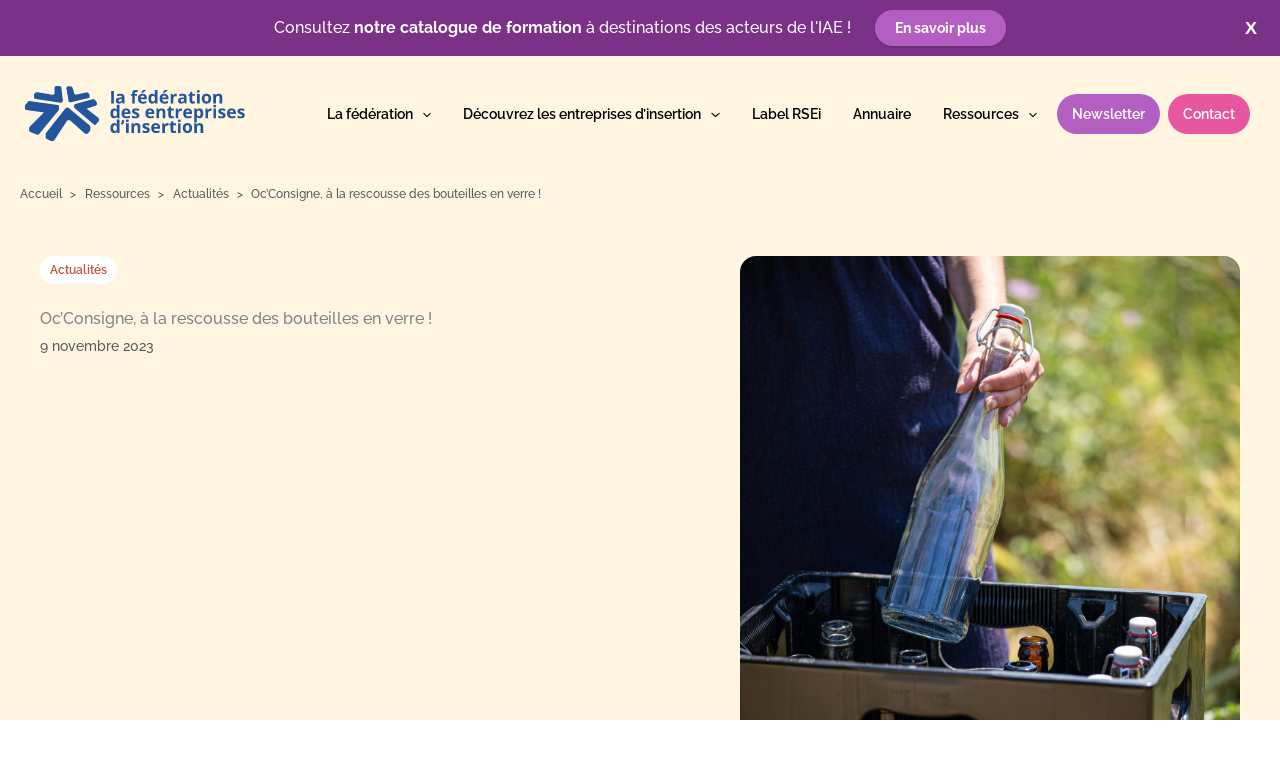

--- FILE ---
content_type: text/css; charset=utf-8
request_url: https://www.lesentreprisesdinsertion.org/wp-content/uploads/uag-plugin/assets/7000/uag-css-6690.css?ver=1766077205
body_size: 3846
content:
.wp-block-uagb-container{display:flex;position:relative;box-sizing:border-box;transition-property:box-shadow;transition-duration:0.2s;transition-timing-function:ease}.wp-block-uagb-container .spectra-container-link-overlay{bottom:0;left:0;position:absolute;right:0;top:0;z-index:10}.wp-block-uagb-container.uagb-is-root-container{margin-left:auto;margin-right:auto}.wp-block-uagb-container.alignfull.uagb-is-root-container .uagb-container-inner-blocks-wrap{display:flex;position:relative;box-sizing:border-box;margin-left:auto !important;margin-right:auto !important}.wp-block-uagb-container .wp-block-uagb-blockquote,.wp-block-uagb-container .wp-block-spectra-pro-login,.wp-block-uagb-container .wp-block-spectra-pro-register{margin:unset}.wp-block-uagb-container .uagb-container__video-wrap{height:100%;width:100%;top:0;left:0;position:absolute;overflow:hidden;-webkit-transition:opacity 1s;-o-transition:opacity 1s;transition:opacity 1s}.wp-block-uagb-container .uagb-container__video-wrap video{max-width:100%;width:100%;height:100%;margin:0;line-height:1;border:none;display:inline-block;vertical-align:baseline;-o-object-fit:cover;object-fit:cover;background-size:cover}.wp-block-uagb-container.uagb-layout-grid{display:grid;width:100%}.wp-block-uagb-container.uagb-layout-grid>.uagb-container-inner-blocks-wrap{display:inherit;width:inherit}.wp-block-uagb-container.uagb-layout-grid>.uagb-container-inner-blocks-wrap>.wp-block-uagb-container{max-width:unset !important;width:unset !important}.wp-block-uagb-container.uagb-layout-grid>.wp-block-uagb-container{max-width:unset !important;width:unset !important}.wp-block-uagb-container.uagb-layout-grid.uagb-is-root-container{margin-left:auto;margin-right:auto}.wp-block-uagb-container.uagb-layout-grid.uagb-is-root-container>.wp-block-uagb-container{max-width:unset !important;width:unset !important}.wp-block-uagb-container.uagb-layout-grid.alignwide.uagb-is-root-container{margin-left:auto;margin-right:auto}.wp-block-uagb-container.uagb-layout-grid.alignfull.uagb-is-root-container .uagb-container-inner-blocks-wrap{display:inherit;position:relative;box-sizing:border-box;margin-left:auto !important;margin-right:auto !important}body .wp-block-uagb-container>.uagb-container-inner-blocks-wrap>*:not(.wp-block-uagb-container):not(.wp-block-uagb-column):not(.wp-block-uagb-container):not(.wp-block-uagb-section):not(.uagb-container__shape):not(.uagb-container__video-wrap):not(.wp-block-spectra-pro-register):not(.wp-block-spectra-pro-login):not(.uagb-slider-container):not(.spectra-image-gallery__control-lightbox):not(.wp-block-uagb-info-box),body .wp-block-uagb-container>.uagb-container-inner-blocks-wrap,body .wp-block-uagb-container>*:not(.wp-block-uagb-container):not(.wp-block-uagb-column):not(.wp-block-uagb-container):not(.wp-block-uagb-section):not(.uagb-container__shape):not(.uagb-container__video-wrap):not(.wp-block-spectra-pro-register):not(.wp-block-spectra-pro-login):not(.uagb-slider-container):not(.spectra-container-link-overlay):not(.spectra-image-gallery__control-lightbox):not(.wp-block-uagb-lottie):not(.uagb-faq__outer-wrap){min-width:unset !important;width:100%;position:relative}body .ast-container .wp-block-uagb-container>.uagb-container-inner-blocks-wrap>.wp-block-uagb-container>ul,body .ast-container .wp-block-uagb-container>.uagb-container-inner-blocks-wrap>.wp-block-uagb-container ol,body .ast-container .wp-block-uagb-container>.uagb-container-inner-blocks-wrap>ul,body .ast-container .wp-block-uagb-container>.uagb-container-inner-blocks-wrap ol{max-width:-webkit-fill-available;margin-block-start:0;margin-block-end:0;margin-left:20px}.ast-plain-container .editor-styles-wrapper .block-editor-block-list__layout.is-root-container .uagb-is-root-container.wp-block-uagb-container.alignwide{margin-left:auto;margin-right:auto}.uagb-container__shape{overflow:hidden;position:absolute;left:0;width:100%;line-height:0;direction:ltr}.uagb-container__shape-top{top:-3px}.uagb-container__shape-bottom{bottom:-3px}.uagb-container__shape.uagb-container__invert.uagb-container__shape-bottom,.uagb-container__shape.uagb-container__invert.uagb-container__shape-top{-webkit-transform:rotate(180deg);-ms-transform:rotate(180deg);transform:rotate(180deg)}.uagb-container__shape.uagb-container__shape-flip svg{transform:translateX(-50%) rotateY(180deg)}.uagb-container__shape svg{display:block;width:-webkit-calc(100% + 1.3px);width:calc(100% + 1.3px);position:relative;left:50%;-webkit-transform:translateX(-50%);-ms-transform:translateX(-50%);transform:translateX(-50%)}.uagb-container__shape .uagb-container__shape-fill{-webkit-transform-origin:center;-ms-transform-origin:center;transform-origin:center;-webkit-transform:rotateY(0deg);transform:rotateY(0deg)}.uagb-container__shape.uagb-container__shape-above-content{z-index:9;pointer-events:none}.nv-single-page-wrap .nv-content-wrap.entry-content .wp-block-uagb-container.alignfull{margin-left:calc(50% - 50vw);margin-right:calc(50% - 50vw)}@media only screen and (max-width: 767px){.wp-block-uagb-container .wp-block-uagb-advanced-heading{width:-webkit-fill-available}}.wp-block-uagb-image--align-none{justify-content:center}
.wp-block-uagb-image{display:flex}.wp-block-uagb-image__figure{position:relative;display:flex;flex-direction:column;max-width:100%;height:auto;margin:0}.wp-block-uagb-image__figure img{height:auto;display:flex;max-width:100%;transition:box-shadow 0.2s ease}.wp-block-uagb-image__figure>a{display:inline-block}.wp-block-uagb-image__figure figcaption{text-align:center;margin-top:0.5em;margin-bottom:1em}.wp-block-uagb-image .components-placeholder.block-editor-media-placeholder .components-placeholder__instructions{align-self:center}.wp-block-uagb-image--align-left{text-align:left}.wp-block-uagb-image--align-right{text-align:right}.wp-block-uagb-image--align-center{text-align:center}.wp-block-uagb-image--align-full .wp-block-uagb-image__figure{margin-left:calc(50% - 50vw);margin-right:calc(50% - 50vw);max-width:100vw;width:100vw;height:auto}.wp-block-uagb-image--align-full .wp-block-uagb-image__figure img{height:auto;width:100% !important}.wp-block-uagb-image--align-wide .wp-block-uagb-image__figure img{height:auto;width:100%}.wp-block-uagb-image--layout-overlay__color-wrapper{position:absolute;left:0;top:0;right:0;bottom:0;opacity:0.2;background:rgba(0,0,0,0.5);transition:opacity 0.35s ease-in-out}.wp-block-uagb-image--layout-overlay-link{position:absolute;left:0;right:0;bottom:0;top:0}.wp-block-uagb-image--layout-overlay .wp-block-uagb-image__figure:hover .wp-block-uagb-image--layout-overlay__color-wrapper{opacity:1}.wp-block-uagb-image--layout-overlay__inner{position:absolute;left:15px;right:15px;bottom:15px;top:15px;display:flex;align-items:center;justify-content:center;flex-direction:column;border-color:#fff;transition:0.35s ease-in-out}.wp-block-uagb-image--layout-overlay__inner.top-left,.wp-block-uagb-image--layout-overlay__inner.top-center,.wp-block-uagb-image--layout-overlay__inner.top-right{justify-content:flex-start}.wp-block-uagb-image--layout-overlay__inner.bottom-left,.wp-block-uagb-image--layout-overlay__inner.bottom-center,.wp-block-uagb-image--layout-overlay__inner.bottom-right{justify-content:flex-end}.wp-block-uagb-image--layout-overlay__inner.top-left,.wp-block-uagb-image--layout-overlay__inner.center-left,.wp-block-uagb-image--layout-overlay__inner.bottom-left{align-items:flex-start}.wp-block-uagb-image--layout-overlay__inner.top-right,.wp-block-uagb-image--layout-overlay__inner.center-right,.wp-block-uagb-image--layout-overlay__inner.bottom-right{align-items:flex-end}.wp-block-uagb-image--layout-overlay__inner .uagb-image-heading{color:#fff;transition:transform 0.35s, opacity 0.35s ease-in-out;transform:translate3d(0, 24px, 0);margin:0;line-height:1em}.wp-block-uagb-image--layout-overlay__inner .uagb-image-separator{width:30%;border-top-width:2px;border-top-color:#fff;border-top-style:solid;margin-bottom:10px;opacity:0;transition:transform 0.4s, opacity 0.4s ease-in-out;transform:translate3d(0, 30px, 0)}.wp-block-uagb-image--layout-overlay__inner .uagb-image-caption{opacity:0;overflow:visible;color:#fff;transition:transform 0.45s, opacity 0.45s ease-in-out;transform:translate3d(0, 35px, 0)}.wp-block-uagb-image--layout-overlay__inner:hover .uagb-image-heading,.wp-block-uagb-image--layout-overlay__inner:hover .uagb-image-separator,.wp-block-uagb-image--layout-overlay__inner:hover .uagb-image-caption{opacity:1;transform:translate3d(0, 0, 0)}.wp-block-uagb-image--effect-zoomin .wp-block-uagb-image__figure img,.wp-block-uagb-image--effect-zoomin .wp-block-uagb-image__figure .wp-block-uagb-image--layout-overlay__color-wrapper{transform:scale(1);transition:transform 0.35s ease-in-out}.wp-block-uagb-image--effect-zoomin .wp-block-uagb-image__figure:hover img,.wp-block-uagb-image--effect-zoomin .wp-block-uagb-image__figure:hover .wp-block-uagb-image--layout-overlay__color-wrapper{transform:scale(1.05)}.wp-block-uagb-image--effect-slide .wp-block-uagb-image__figure img,.wp-block-uagb-image--effect-slide .wp-block-uagb-image__figure .wp-block-uagb-image--layout-overlay__color-wrapper{width:calc(100% + 40px) !important;max-width:none !important;transform:translate3d(-40px, 0, 0);transition:transform 0.35s ease-in-out}.wp-block-uagb-image--effect-slide .wp-block-uagb-image__figure:hover img,.wp-block-uagb-image--effect-slide .wp-block-uagb-image__figure:hover .wp-block-uagb-image--layout-overlay__color-wrapper{transform:translate3d(0, 0, 0)}.wp-block-uagb-image--effect-grayscale img{filter:grayscale(0%);transition:0.35s ease-in-out}.wp-block-uagb-image--effect-grayscale:hover img{filter:grayscale(100%)}.wp-block-uagb-image--effect-blur img{filter:blur(0);transition:0.35s ease-in-out}.wp-block-uagb-image--effect-blur:hover img{filter:blur(3px)}
.wp-block-uagb-container.uagb-block-ee589578 .uagb-container__shape-top svg{width: calc( 100% + 1.3px );}.wp-block-uagb-container.uagb-block-ee589578 .uagb-container__shape.uagb-container__shape-top .uagb-container__shape-fill{fill: rgba(51,51,51,1);}.wp-block-uagb-container.uagb-block-ee589578 .uagb-container__shape-bottom svg{width: calc( 100% + 1.3px );}.wp-block-uagb-container.uagb-block-ee589578 .uagb-container__shape.uagb-container__shape-bottom .uagb-container__shape-fill{fill: rgba(51,51,51,1);}.wp-block-uagb-container.uagb-block-ee589578 .uagb-container__video-wrap video{opacity: 1;}.wp-block-uagb-container.uagb-is-root-container .uagb-block-ee589578{max-width: 100%;width: 100%;}.wp-block-uagb-container.uagb-is-root-container.alignfull.uagb-block-ee589578 > .uagb-container-inner-blocks-wrap{--inner-content-custom-width: min( 100%, 1200px);max-width: var(--inner-content-custom-width);width: 100%;flex-direction: row;align-items: stretch;justify-content: flex-start;flex-wrap: nowrap;row-gap: 0px;column-gap: 0px;}.wp-block-uagb-container.uagb-block-ee589578{min-height: 0px;box-shadow: 0px 0px   #00000070 ;padding-top: 200px;padding-bottom: 40px;padding-left: 0px;padding-right: 0px;margin-top:  !important;margin-bottom:  !important;overflow: visible;order: initial;border-color: inherit;background-color: #fff5e0;;row-gap: 0px;column-gap: 0px;}.wp-block-uagb-container.uagb-block-02be7319 .uagb-container__shape-top svg{width: calc( 100% + 1.3px );}.wp-block-uagb-container.uagb-block-02be7319 .uagb-container__shape.uagb-container__shape-top .uagb-container__shape-fill{fill: rgba(51,51,51,1);}.wp-block-uagb-container.uagb-block-02be7319 .uagb-container__shape-bottom svg{width: calc( 100% + 1.3px );}.wp-block-uagb-container.uagb-block-02be7319 .uagb-container__shape.uagb-container__shape-bottom .uagb-container__shape-fill{fill: rgba(51,51,51,1);}.wp-block-uagb-container.uagb-block-02be7319 .uagb-container__video-wrap video{opacity: 1;}.wp-block-uagb-container.uagb-is-root-container .uagb-block-02be7319{max-width: 50%;width: 100%;}.wp-block-uagb-container.uagb-is-root-container.alignfull.uagb-block-02be7319 > .uagb-container-inner-blocks-wrap{--inner-content-custom-width: min( 100%, 1200px);max-width: var(--inner-content-custom-width);width: 100%;flex-direction: column;align-items: flex-start;justify-content: flex-start;flex-wrap: nowrap;row-gap: 20px;column-gap: 0px;}.wp-block-uagb-container.uagb-block-02be7319{box-shadow: 0px 0px   #00000070 ;padding-top: 0px;padding-bottom: 0px;padding-left: 0px;padding-right: 0px;margin-top:  !important;margin-bottom:  !important;overflow: visible;order: initial;border-color: inherit;flex-direction: column;align-items: flex-start;justify-content: flex-start;flex-wrap: nowrap;row-gap: 20px;column-gap: 0px;}.wp-block-uagb-container.uagb-block-4e8e3bea .uagb-container__shape-top svg{width: calc( 100% + 1.3px );}.wp-block-uagb-container.uagb-block-4e8e3bea .uagb-container__shape.uagb-container__shape-top .uagb-container__shape-fill{fill: rgba(51,51,51,1);}.wp-block-uagb-container.uagb-block-4e8e3bea .uagb-container__shape-bottom svg{width: calc( 100% + 1.3px );}.wp-block-uagb-container.uagb-block-4e8e3bea .uagb-container__shape.uagb-container__shape-bottom .uagb-container__shape-fill{fill: rgba(51,51,51,1);}.wp-block-uagb-container.uagb-block-4e8e3bea .uagb-container__video-wrap video{opacity: 1;}.wp-block-uagb-container.uagb-is-root-container .uagb-block-4e8e3bea{max-width: 50%;width: 100%;}.wp-block-uagb-container.uagb-is-root-container.alignfull.uagb-block-4e8e3bea > .uagb-container-inner-blocks-wrap{--inner-content-custom-width: min( 100%, 1200px);max-width: var(--inner-content-custom-width);width: 100%;flex-direction: column;align-items: center;justify-content: flex-start;flex-wrap: nowrap;row-gap: 0px;column-gap: 0px;}.wp-block-uagb-container.uagb-block-4e8e3bea{box-shadow: 0px 0px   #00000070 ;padding-top: 0px;padding-bottom: 0px;padding-left: 100px;padding-right: 0px;margin-top:  !important;margin-bottom:  !important;overflow: visible;order: initial;border-color: inherit;flex-direction: column;align-items: center;justify-content: flex-start;flex-wrap: nowrap;row-gap: 0px;column-gap: 0px;}.wp-block-uagb-container.uagb-block-2f319ee7 .uagb-container__shape-top svg{width: calc( 100% + 1.3px );}.wp-block-uagb-container.uagb-block-2f319ee7 .uagb-container__shape.uagb-container__shape-top .uagb-container__shape-fill{fill: rgba(51,51,51,1);}.wp-block-uagb-container.uagb-block-2f319ee7 .uagb-container__shape-bottom svg{width: calc( 100% + 1.3px );}.wp-block-uagb-container.uagb-block-2f319ee7 .uagb-container__shape.uagb-container__shape-bottom .uagb-container__shape-fill{fill: rgba(51,51,51,1);}.wp-block-uagb-container.uagb-block-2f319ee7 .uagb-container__video-wrap video{opacity: 1;}.wp-block-uagb-container.uagb-is-root-container .uagb-block-2f319ee7{max-width: 100%;width: 100%;}.wp-block-uagb-container.uagb-is-root-container.alignfull.uagb-block-2f319ee7 > .uagb-container-inner-blocks-wrap{--inner-content-custom-width: min( 100%, 1200px);max-width: var(--inner-content-custom-width);width: 100%;flex-direction: row;align-items: center;justify-content: center;flex-wrap: nowrap;row-gap: 20px;column-gap: 20px;}.wp-block-uagb-container.uagb-block-2f319ee7{box-shadow: 0px 0px   #00000070 ;padding-top: 10px;padding-bottom: 10px;padding-left: 10px;padding-right: 10px;margin-top:  !important;margin-bottom:  !important;overflow: auto;order: initial;border-color: inherit;row-gap: 20px;column-gap: 20px;}.wp-block-uagb-container.uagb-block-0b906992 .uagb-container__shape-top svg{width: calc( 100% + 1.3px );}.wp-block-uagb-container.uagb-block-0b906992 .uagb-container__shape.uagb-container__shape-top .uagb-container__shape-fill{fill: rgba(51,51,51,1);}.wp-block-uagb-container.uagb-block-0b906992 .uagb-container__shape-bottom svg{width: calc( 100% + 1.3px );}.wp-block-uagb-container.uagb-block-0b906992 .uagb-container__shape.uagb-container__shape-bottom .uagb-container__shape-fill{fill: rgba(51,51,51,1);}.wp-block-uagb-container.uagb-block-0b906992 .uagb-container__video-wrap video{opacity: 1;}.wp-block-uagb-container.uagb-is-root-container .uagb-block-0b906992{max-width: 50%;width: 100%;}.wp-block-uagb-container.uagb-is-root-container.alignfull.uagb-block-0b906992 > .uagb-container-inner-blocks-wrap{--inner-content-custom-width: min( 100%, 1200px);max-width: var(--inner-content-custom-width);width: 100%;flex-direction: column;align-items: center;justify-content: center;flex-wrap: nowrap;row-gap: 20px;column-gap: 20px;}.wp-block-uagb-container.uagb-block-0b906992{box-shadow: 0px 0px   #00000070 ;padding-top: 10px;padding-bottom: 10px;padding-left: 10px;padding-right: 10px;margin-top:  !important;margin-bottom:  !important;overflow: visible;order: initial;border-color: inherit;flex-direction: column;align-items: center;justify-content: center;flex-wrap: nowrap;row-gap: 20px;column-gap: 20px;}.wp-block-uagb-container.uagb-block-1add7d7e .uagb-container__shape-top svg{width: calc( 100% + 1.3px );}.wp-block-uagb-container.uagb-block-1add7d7e .uagb-container__shape.uagb-container__shape-top .uagb-container__shape-fill{fill: rgba(51,51,51,1);}.wp-block-uagb-container.uagb-block-1add7d7e .uagb-container__shape-bottom svg{width: calc( 100% + 1.3px );}.wp-block-uagb-container.uagb-block-1add7d7e .uagb-container__shape.uagb-container__shape-bottom .uagb-container__shape-fill{fill: rgba(51,51,51,1);}.wp-block-uagb-container.uagb-block-1add7d7e .uagb-container__video-wrap video{opacity: 1;}.wp-block-uagb-container.uagb-is-root-container .uagb-block-1add7d7e{max-width: 50%;width: 100%;}.wp-block-uagb-container.uagb-is-root-container.alignfull.uagb-block-1add7d7e > .uagb-container-inner-blocks-wrap{--inner-content-custom-width: min( 100%, 1200px);max-width: var(--inner-content-custom-width);width: 100%;flex-direction: column;align-items: center;justify-content: center;flex-wrap: nowrap;row-gap: 20px;column-gap: 20px;}.wp-block-uagb-container.uagb-block-1add7d7e{box-shadow: 0px 0px   #00000070 ;padding-top: 10px;padding-bottom: 10px;padding-left: 10px;padding-right: 10px;margin-top:  !important;margin-bottom:  !important;overflow: visible;order: initial;border-color: inherit;flex-direction: column;align-items: center;justify-content: center;flex-wrap: nowrap;row-gap: 20px;column-gap: 20px;}.uagb-block-5e8a5fb0.wp-block-uagb-image{text-align: center;justify-content: center;align-self: center;}.uagb-block-5e8a5fb0 .wp-block-uagb-image__figure{align-items: center;}.uagb-block-5e8a5fb0.wp-block-uagb-image--layout-default figure img{box-shadow: 0px 0px 0 #00000070;}.uagb-block-5e8a5fb0.wp-block-uagb-image .wp-block-uagb-image__figure figcaption{font-style: normal;align-self: center;}.uagb-block-5e8a5fb0.wp-block-uagb-image--layout-overlay figure img{box-shadow: 0px 0px 0 #00000070;}.uagb-block-5e8a5fb0.wp-block-uagb-image--layout-overlay .wp-block-uagb-image--layout-overlay__color-wrapper{opacity: 0.2;}.uagb-block-5e8a5fb0.wp-block-uagb-image--layout-overlay .wp-block-uagb-image--layout-overlay__inner{left: 15px;right: 15px;top: 15px;bottom: 15px;}.uagb-block-5e8a5fb0.wp-block-uagb-image--layout-overlay .wp-block-uagb-image--layout-overlay__inner .uagb-image-heading{font-style: normal;color: #fff;opacity: 1;}.uagb-block-5e8a5fb0.wp-block-uagb-image--layout-overlay .wp-block-uagb-image--layout-overlay__inner .uagb-image-heading a{color: #fff;}.uagb-block-5e8a5fb0.wp-block-uagb-image--layout-overlay .wp-block-uagb-image--layout-overlay__inner .uagb-image-caption{opacity: 0;}.uagb-block-5e8a5fb0.wp-block-uagb-image--layout-overlay .wp-block-uagb-image__figure:hover .wp-block-uagb-image--layout-overlay__color-wrapper{opacity: 1;}.uagb-block-5e8a5fb0.wp-block-uagb-image .wp-block-uagb-image--layout-overlay__inner .uagb-image-separator{width: 30%;border-top-width: 2px;border-top-color: #fff;opacity: 0;}.uagb-block-5e8a5fb0.wp-block-uagb-image .wp-block-uagb-image__figure img{width: 507px;height: auto;}.uagb-block-5e8a5fb0.wp-block-uagb-image .wp-block-uagb-image__figure:hover .wp-block-uagb-image--layout-overlay__inner .uagb-image-caption{opacity: 1;}.uagb-block-5e8a5fb0.wp-block-uagb-image .wp-block-uagb-image__figure:hover .wp-block-uagb-image--layout-overlay__inner .uagb-image-separator{opacity: 1;}.uagb-block-5e8a5fb0.wp-block-uagb-image--layout-default figure:hover img{box-shadow: 0px 0px 0 #00000070;}.uagb-block-5e8a5fb0.wp-block-uagb-image--layout-overlay figure:hover img{box-shadow: 0px 0px 0 #00000070;}.wp-block-uagb-container.uagb-block-abd9026e .uagb-container__shape-top svg{width: calc( 100% + 1.3px );}.wp-block-uagb-container.uagb-block-abd9026e .uagb-container__shape.uagb-container__shape-top .uagb-container__shape-fill{fill: rgba(51,51,51,1);}.wp-block-uagb-container.uagb-block-abd9026e .uagb-container__shape-bottom svg{width: calc( 100% + 1.3px );}.wp-block-uagb-container.uagb-block-abd9026e .uagb-container__shape.uagb-container__shape-bottom .uagb-container__shape-fill{fill: rgba(51,51,51,1);}.wp-block-uagb-container.uagb-block-abd9026e .uagb-container__video-wrap video{opacity: 1;}.wp-block-uagb-container.uagb-is-root-container .uagb-block-abd9026e{max-width: 100%;width: 100%;}.wp-block-uagb-container.uagb-is-root-container.alignfull.uagb-block-abd9026e > .uagb-container-inner-blocks-wrap{--inner-content-custom-width: min( 100%, 1200px);max-width: var(--inner-content-custom-width);width: 100%;flex-direction: row;align-items: center;justify-content: center;flex-wrap: nowrap;row-gap: 20px;column-gap: 20px;}.wp-block-uagb-container.uagb-block-abd9026e{box-shadow: 0px 0px   #00000070 ;padding-top: 10px;padding-bottom: 10px;padding-left: 10px;padding-right: 10px;margin-top:  !important;margin-bottom:  !important;overflow: visible;order: initial;border-color: inherit;row-gap: 20px;column-gap: 20px;}.wp-block-uagb-container.uagb-block-567d2587 .uagb-container__shape-top svg{width: calc( 100% + 1.3px );}.wp-block-uagb-container.uagb-block-567d2587 .uagb-container__shape.uagb-container__shape-top .uagb-container__shape-fill{fill: rgba(51,51,51,1);}.wp-block-uagb-container.uagb-block-567d2587 .uagb-container__shape-bottom svg{width: calc( 100% + 1.3px );}.wp-block-uagb-container.uagb-block-567d2587 .uagb-container__shape.uagb-container__shape-bottom .uagb-container__shape-fill{fill: rgba(51,51,51,1);}.wp-block-uagb-container.uagb-block-567d2587 .uagb-container__video-wrap video{opacity: 1;}.wp-block-uagb-container.uagb-is-root-container .uagb-block-567d2587{max-width: 25%;width: 100%;}.wp-block-uagb-container.uagb-is-root-container.alignfull.uagb-block-567d2587 > .uagb-container-inner-blocks-wrap{--inner-content-custom-width: min( 100%, 1200px);max-width: var(--inner-content-custom-width);width: 100%;flex-direction: column;align-items: center;justify-content: center;flex-wrap: nowrap;row-gap: 20px;column-gap: 20px;}.wp-block-uagb-container.uagb-block-567d2587{box-shadow: 0px 0px   #00000070 ;padding-top: 10px;padding-bottom: 10px;padding-left: 10px;padding-right: 10px;margin-top:  !important;margin-bottom:  !important;overflow: visible;order: initial;border-color: inherit;flex-direction: column;align-items: center;justify-content: center;flex-wrap: nowrap;row-gap: 20px;column-gap: 20px;}.uagb-block-4b685d95.wp-block-uagb-image{text-align: center;justify-content: center;align-self: center;}.uagb-block-4b685d95 .wp-block-uagb-image__figure{align-items: center;}.uagb-block-4b685d95.wp-block-uagb-image--layout-default figure img{box-shadow: 0px 0px 0 #00000070;}.uagb-block-4b685d95.wp-block-uagb-image .wp-block-uagb-image__figure figcaption{font-style: normal;align-self: center;}.uagb-block-4b685d95.wp-block-uagb-image--layout-overlay figure img{box-shadow: 0px 0px 0 #00000070;}.uagb-block-4b685d95.wp-block-uagb-image--layout-overlay .wp-block-uagb-image--layout-overlay__color-wrapper{opacity: 0.2;}.uagb-block-4b685d95.wp-block-uagb-image--layout-overlay .wp-block-uagb-image--layout-overlay__inner{left: 15px;right: 15px;top: 15px;bottom: 15px;}.uagb-block-4b685d95.wp-block-uagb-image--layout-overlay .wp-block-uagb-image--layout-overlay__inner .uagb-image-heading{font-style: normal;color: #fff;opacity: 1;}.uagb-block-4b685d95.wp-block-uagb-image--layout-overlay .wp-block-uagb-image--layout-overlay__inner .uagb-image-heading a{color: #fff;}.uagb-block-4b685d95.wp-block-uagb-image--layout-overlay .wp-block-uagb-image--layout-overlay__inner .uagb-image-caption{opacity: 0;}.uagb-block-4b685d95.wp-block-uagb-image--layout-overlay .wp-block-uagb-image__figure:hover .wp-block-uagb-image--layout-overlay__color-wrapper{opacity: 1;}.uagb-block-4b685d95.wp-block-uagb-image .wp-block-uagb-image--layout-overlay__inner .uagb-image-separator{width: 30%;border-top-width: 2px;border-top-color: #fff;opacity: 0;}.uagb-block-4b685d95.wp-block-uagb-image .wp-block-uagb-image__figure img{width: 199px;height: auto;}.uagb-block-4b685d95.wp-block-uagb-image .wp-block-uagb-image__figure:hover .wp-block-uagb-image--layout-overlay__inner .uagb-image-caption{opacity: 1;}.uagb-block-4b685d95.wp-block-uagb-image .wp-block-uagb-image__figure:hover .wp-block-uagb-image--layout-overlay__inner .uagb-image-separator{opacity: 1;}.uagb-block-4b685d95.wp-block-uagb-image--layout-default figure:hover img{box-shadow: 0px 0px 0 #00000070;}.uagb-block-4b685d95.wp-block-uagb-image--layout-overlay figure:hover img{box-shadow: 0px 0px 0 #00000070;}.wp-block-uagb-container.uagb-block-42357d7f .uagb-container__shape-top svg{width: calc( 100% + 1.3px );}.wp-block-uagb-container.uagb-block-42357d7f .uagb-container__shape.uagb-container__shape-top .uagb-container__shape-fill{fill: rgba(51,51,51,1);}.wp-block-uagb-container.uagb-block-42357d7f .uagb-container__shape-bottom svg{width: calc( 100% + 1.3px );}.wp-block-uagb-container.uagb-block-42357d7f .uagb-container__shape.uagb-container__shape-bottom .uagb-container__shape-fill{fill: rgba(51,51,51,1);}.wp-block-uagb-container.uagb-block-42357d7f .uagb-container__video-wrap video{opacity: 1;}.wp-block-uagb-container.uagb-is-root-container .uagb-block-42357d7f{max-width: 75%;width: 100%;}.wp-block-uagb-container.uagb-is-root-container.alignfull.uagb-block-42357d7f > .uagb-container-inner-blocks-wrap{--inner-content-custom-width: min( 100%, 1200px);max-width: var(--inner-content-custom-width);width: 100%;flex-direction: column;align-items: center;justify-content: center;flex-wrap: nowrap;row-gap: 20px;column-gap: 20px;}.wp-block-uagb-container.uagb-block-42357d7f{box-shadow: 0px 0px   #00000070 ;padding-top: 10px;padding-bottom: 10px;padding-left: 10px;padding-right: 10px;margin-top:  !important;margin-bottom:  !important;overflow: visible;order: initial;border-color: inherit;flex-direction: column;align-items: center;justify-content: center;flex-wrap: nowrap;row-gap: 20px;column-gap: 20px;}.wp-block-uagb-container.uagb-block-108f77a1 .uagb-container__shape-top svg{width: calc( 100% + 1.3px );}.wp-block-uagb-container.uagb-block-108f77a1 .uagb-container__shape.uagb-container__shape-top .uagb-container__shape-fill{fill: rgba(51,51,51,1);}.wp-block-uagb-container.uagb-block-108f77a1 .uagb-container__shape-bottom svg{width: calc( 100% + 1.3px );}.wp-block-uagb-container.uagb-block-108f77a1 .uagb-container__shape.uagb-container__shape-bottom .uagb-container__shape-fill{fill: rgba(51,51,51,1);}.wp-block-uagb-container.uagb-block-108f77a1 .uagb-container__video-wrap video{opacity: 1;}.wp-block-uagb-container.uagb-is-root-container .uagb-block-108f77a1{max-width: 100%;width: 100%;}.wp-block-uagb-container.uagb-is-root-container.alignfull.uagb-block-108f77a1 > .uagb-container-inner-blocks-wrap{--inner-content-custom-width: min( 100%, 1200px);max-width: var(--inner-content-custom-width);width: 100%;flex-direction: row;align-items: center;justify-content: center;flex-wrap: nowrap;row-gap: 20px;column-gap: 20px;}.wp-block-uagb-container.uagb-block-108f77a1{box-shadow: 0px 0px   #00000070 ;padding-top: 10px;padding-bottom: 10px;padding-left: 10px;padding-right: 10px;margin-top:  !important;margin-bottom:  !important;overflow: visible;order: initial;border-color: inherit;row-gap: 20px;column-gap: 20px;}.wp-block-uagb-container.uagb-block-6091d2be .uagb-container__shape-top svg{width: calc( 100% + 1.3px );}.wp-block-uagb-container.uagb-block-6091d2be .uagb-container__shape.uagb-container__shape-top .uagb-container__shape-fill{fill: rgba(51,51,51,1);}.wp-block-uagb-container.uagb-block-6091d2be .uagb-container__shape-bottom svg{width: calc( 100% + 1.3px );}.wp-block-uagb-container.uagb-block-6091d2be .uagb-container__shape.uagb-container__shape-bottom .uagb-container__shape-fill{fill: rgba(51,51,51,1);}.wp-block-uagb-container.uagb-block-6091d2be .uagb-container__video-wrap video{opacity: 1;}.wp-block-uagb-container.uagb-is-root-container .uagb-block-6091d2be{max-width: 25%;width: 100%;}.wp-block-uagb-container.uagb-is-root-container.alignfull.uagb-block-6091d2be > .uagb-container-inner-blocks-wrap{--inner-content-custom-width: min( 100%, 1200px);max-width: var(--inner-content-custom-width);width: 100%;flex-direction: column;align-items: center;justify-content: center;flex-wrap: nowrap;row-gap: 20px;column-gap: 20px;}.wp-block-uagb-container.uagb-block-6091d2be{box-shadow: 0px 0px   #00000070 ;padding-top: 10px;padding-bottom: 10px;padding-left: 10px;padding-right: 10px;margin-top:  !important;margin-bottom:  !important;overflow: visible;order: initial;border-color: inherit;flex-direction: column;align-items: center;justify-content: center;flex-wrap: nowrap;row-gap: 20px;column-gap: 20px;}.uagb-block-470a2081.wp-block-uagb-image{text-align: center;justify-content: center;align-self: center;}.uagb-block-470a2081 .wp-block-uagb-image__figure{align-items: center;}.uagb-block-470a2081.wp-block-uagb-image--layout-default figure img{box-shadow: 0px 0px 0 #00000070;}.uagb-block-470a2081.wp-block-uagb-image .wp-block-uagb-image__figure figcaption{font-style: normal;align-self: center;}.uagb-block-470a2081.wp-block-uagb-image--layout-overlay figure img{box-shadow: 0px 0px 0 #00000070;}.uagb-block-470a2081.wp-block-uagb-image--layout-overlay .wp-block-uagb-image--layout-overlay__color-wrapper{opacity: 0.2;}.uagb-block-470a2081.wp-block-uagb-image--layout-overlay .wp-block-uagb-image--layout-overlay__inner{left: 15px;right: 15px;top: 15px;bottom: 15px;}.uagb-block-470a2081.wp-block-uagb-image--layout-overlay .wp-block-uagb-image--layout-overlay__inner .uagb-image-heading{font-style: normal;color: #fff;opacity: 1;}.uagb-block-470a2081.wp-block-uagb-image--layout-overlay .wp-block-uagb-image--layout-overlay__inner .uagb-image-heading a{color: #fff;}.uagb-block-470a2081.wp-block-uagb-image--layout-overlay .wp-block-uagb-image--layout-overlay__inner .uagb-image-caption{opacity: 0;}.uagb-block-470a2081.wp-block-uagb-image--layout-overlay .wp-block-uagb-image__figure:hover .wp-block-uagb-image--layout-overlay__color-wrapper{opacity: 1;}.uagb-block-470a2081.wp-block-uagb-image .wp-block-uagb-image--layout-overlay__inner .uagb-image-separator{width: 30%;border-top-width: 2px;border-top-color: #fff;opacity: 0;}.uagb-block-470a2081.wp-block-uagb-image .wp-block-uagb-image__figure img{width: 201px;height: auto;}.uagb-block-470a2081.wp-block-uagb-image .wp-block-uagb-image__figure:hover .wp-block-uagb-image--layout-overlay__inner .uagb-image-caption{opacity: 1;}.uagb-block-470a2081.wp-block-uagb-image .wp-block-uagb-image__figure:hover .wp-block-uagb-image--layout-overlay__inner .uagb-image-separator{opacity: 1;}.uagb-block-470a2081.wp-block-uagb-image--layout-default figure:hover img{box-shadow: 0px 0px 0 #00000070;}.uagb-block-470a2081.wp-block-uagb-image--layout-overlay figure:hover img{box-shadow: 0px 0px 0 #00000070;}.wp-block-uagb-container.uagb-block-68cd9292 .uagb-container__shape-top svg{width: calc( 100% + 1.3px );}.wp-block-uagb-container.uagb-block-68cd9292 .uagb-container__shape.uagb-container__shape-top .uagb-container__shape-fill{fill: rgba(51,51,51,1);}.wp-block-uagb-container.uagb-block-68cd9292 .uagb-container__shape-bottom svg{width: calc( 100% + 1.3px );}.wp-block-uagb-container.uagb-block-68cd9292 .uagb-container__shape.uagb-container__shape-bottom .uagb-container__shape-fill{fill: rgba(51,51,51,1);}.wp-block-uagb-container.uagb-block-68cd9292 .uagb-container__video-wrap video{opacity: 1;}.wp-block-uagb-container.uagb-is-root-container .uagb-block-68cd9292{max-width: 75%;width: 100%;}.wp-block-uagb-container.uagb-is-root-container.alignfull.uagb-block-68cd9292 > .uagb-container-inner-blocks-wrap{--inner-content-custom-width: min( 100%, 1200px);max-width: var(--inner-content-custom-width);width: 100%;flex-direction: column;align-items: center;justify-content: center;flex-wrap: nowrap;row-gap: 20px;column-gap: 20px;}.wp-block-uagb-container.uagb-block-68cd9292{box-shadow: 0px 0px   #00000070 ;padding-top: 10px;padding-bottom: 10px;padding-left: 10px;padding-right: 10px;margin-top:  !important;margin-bottom:  !important;overflow: visible;order: initial;border-color: inherit;flex-direction: column;align-items: center;justify-content: center;flex-wrap: nowrap;row-gap: 20px;column-gap: 20px;}.wp-block-uagb-container.uagb-block-9b6f11d8 .uagb-container__shape-top svg{width: calc( 100% + 1.3px );}.wp-block-uagb-container.uagb-block-9b6f11d8 .uagb-container__shape.uagb-container__shape-top .uagb-container__shape-fill{fill: rgba(51,51,51,1);}.wp-block-uagb-container.uagb-block-9b6f11d8 .uagb-container__shape-bottom svg{width: calc( 100% + 1.3px );}.wp-block-uagb-container.uagb-block-9b6f11d8 .uagb-container__shape.uagb-container__shape-bottom .uagb-container__shape-fill{fill: rgba(51,51,51,1);}.wp-block-uagb-container.uagb-block-9b6f11d8 .uagb-container__video-wrap video{opacity: 1;}.wp-block-uagb-container.uagb-is-root-container .uagb-block-9b6f11d8{max-width: 100%;width: 100%;}.wp-block-uagb-container.uagb-is-root-container.alignfull.uagb-block-9b6f11d8 > .uagb-container-inner-blocks-wrap{--inner-content-custom-width: min( 100%, 1200px);max-width: var(--inner-content-custom-width);width: 100%;flex-direction: row;align-items: center;justify-content: center;flex-wrap: nowrap;row-gap: 20px;column-gap: 20px;}.wp-block-uagb-container.uagb-block-9b6f11d8{box-shadow: 0px 0px   #00000070 ;padding-top: 10px;padding-bottom: 10px;padding-left: 10px;padding-right: 10px;margin-top:  !important;margin-bottom:  !important;overflow: visible;order: initial;border-color: inherit;row-gap: 20px;column-gap: 20px;}.wp-block-uagb-container.uagb-block-883b639f .uagb-container__shape-top svg{width: calc( 100% + 1.3px );}.wp-block-uagb-container.uagb-block-883b639f .uagb-container__shape.uagb-container__shape-top .uagb-container__shape-fill{fill: rgba(51,51,51,1);}.wp-block-uagb-container.uagb-block-883b639f .uagb-container__shape-bottom svg{width: calc( 100% + 1.3px );}.wp-block-uagb-container.uagb-block-883b639f .uagb-container__shape.uagb-container__shape-bottom .uagb-container__shape-fill{fill: rgba(51,51,51,1);}.wp-block-uagb-container.uagb-block-883b639f .uagb-container__video-wrap video{opacity: 1;}.wp-block-uagb-container.uagb-is-root-container .uagb-block-883b639f{max-width: 75%;width: 100%;}.wp-block-uagb-container.uagb-is-root-container.alignfull.uagb-block-883b639f > .uagb-container-inner-blocks-wrap{--inner-content-custom-width: min( 100%, 1200px);max-width: var(--inner-content-custom-width);width: 100%;flex-direction: column;align-items: center;justify-content: center;flex-wrap: nowrap;row-gap: 20px;column-gap: 20px;}.wp-block-uagb-container.uagb-block-883b639f{box-shadow: 0px 0px   #00000070 ;padding-top: 10px;padding-bottom: 10px;padding-left: 10px;padding-right: 10px;margin-top:  !important;margin-bottom:  !important;overflow: visible;order: initial;border-color: inherit;flex-direction: column;align-items: center;justify-content: center;flex-wrap: nowrap;row-gap: 20px;column-gap: 20px;}.wp-block-uagb-container.uagb-block-e395cb1f .uagb-container__shape-top svg{width: calc( 100% + 1.3px );}.wp-block-uagb-container.uagb-block-e395cb1f .uagb-container__shape.uagb-container__shape-top .uagb-container__shape-fill{fill: rgba(51,51,51,1);}.wp-block-uagb-container.uagb-block-e395cb1f .uagb-container__shape-bottom svg{width: calc( 100% + 1.3px );}.wp-block-uagb-container.uagb-block-e395cb1f .uagb-container__shape.uagb-container__shape-bottom .uagb-container__shape-fill{fill: rgba(51,51,51,1);}.wp-block-uagb-container.uagb-block-e395cb1f .uagb-container__video-wrap video{opacity: 1;}.wp-block-uagb-container.uagb-is-root-container .uagb-block-e395cb1f{max-width: 25%;width: 100%;}.wp-block-uagb-container.uagb-is-root-container.alignfull.uagb-block-e395cb1f > .uagb-container-inner-blocks-wrap{--inner-content-custom-width: min( 100%, 1200px);max-width: var(--inner-content-custom-width);width: 100%;flex-direction: column;align-items: center;justify-content: center;flex-wrap: nowrap;row-gap: 20px;column-gap: 20px;}.wp-block-uagb-container.uagb-block-e395cb1f{box-shadow: 0px 0px   #00000070 ;padding-top: 10px;padding-bottom: 10px;padding-left: 10px;padding-right: 10px;margin-top:  !important;margin-bottom:  !important;overflow: visible;order: initial;border-color: inherit;flex-direction: column;align-items: center;justify-content: center;flex-wrap: nowrap;row-gap: 20px;column-gap: 20px;}.uagb-block-4dc72a01.wp-block-uagb-image{text-align: center;justify-content: center;align-self: center;}.uagb-block-4dc72a01 .wp-block-uagb-image__figure{align-items: center;}.uagb-block-4dc72a01.wp-block-uagb-image--layout-default figure img{box-shadow: 0px 0px 0 #00000070;}.uagb-block-4dc72a01.wp-block-uagb-image .wp-block-uagb-image__figure figcaption{font-style: normal;align-self: center;}.uagb-block-4dc72a01.wp-block-uagb-image--layout-overlay figure img{box-shadow: 0px 0px 0 #00000070;}.uagb-block-4dc72a01.wp-block-uagb-image--layout-overlay .wp-block-uagb-image--layout-overlay__color-wrapper{opacity: 0.2;}.uagb-block-4dc72a01.wp-block-uagb-image--layout-overlay .wp-block-uagb-image--layout-overlay__inner{left: 15px;right: 15px;top: 15px;bottom: 15px;}.uagb-block-4dc72a01.wp-block-uagb-image--layout-overlay .wp-block-uagb-image--layout-overlay__inner .uagb-image-heading{font-style: normal;color: #fff;opacity: 1;}.uagb-block-4dc72a01.wp-block-uagb-image--layout-overlay .wp-block-uagb-image--layout-overlay__inner .uagb-image-heading a{color: #fff;}.uagb-block-4dc72a01.wp-block-uagb-image--layout-overlay .wp-block-uagb-image--layout-overlay__inner .uagb-image-caption{opacity: 0;}.uagb-block-4dc72a01.wp-block-uagb-image--layout-overlay .wp-block-uagb-image__figure:hover .wp-block-uagb-image--layout-overlay__color-wrapper{opacity: 1;}.uagb-block-4dc72a01.wp-block-uagb-image .wp-block-uagb-image--layout-overlay__inner .uagb-image-separator{width: 30%;border-top-width: 2px;border-top-color: #fff;opacity: 0;}.uagb-block-4dc72a01.wp-block-uagb-image .wp-block-uagb-image__figure img{width: 113px;height: auto;}.uagb-block-4dc72a01.wp-block-uagb-image .wp-block-uagb-image__figure:hover .wp-block-uagb-image--layout-overlay__inner .uagb-image-caption{opacity: 1;}.uagb-block-4dc72a01.wp-block-uagb-image .wp-block-uagb-image__figure:hover .wp-block-uagb-image--layout-overlay__inner .uagb-image-separator{opacity: 1;}.uagb-block-4dc72a01.wp-block-uagb-image--layout-default figure:hover img{box-shadow: 0px 0px 0 #00000070;}.uagb-block-4dc72a01.wp-block-uagb-image--layout-overlay figure:hover img{box-shadow: 0px 0px 0 #00000070;}@media only screen and (max-width: 976px) {.wp-block-uagb-container.uagb-is-root-container .uagb-block-ee589578{width: 100%;}.wp-block-uagb-container.uagb-is-root-container.alignfull.uagb-block-ee589578 > .uagb-container-inner-blocks-wrap{--inner-content-custom-width: min( 100%, 1024px);max-width: var(--inner-content-custom-width);width: 100%;align-items: stretch;column-gap: 30px;}.wp-block-uagb-container.uagb-block-ee589578{padding-top: 150px;padding-bottom: 40px;padding-left: 20px;padding-right: 20px;margin-top:  !important;margin-bottom:  !important;order: initial;background-color: #fff5e0;;column-gap: 30px;}.wp-block-uagb-container.uagb-is-root-container .uagb-block-02be7319{width: 100%;}.wp-block-uagb-container.uagb-is-root-container.alignfull.uagb-block-02be7319 > .uagb-container-inner-blocks-wrap{--inner-content-custom-width: min( 100%, 1024px);max-width: var(--inner-content-custom-width);width: 100%;}.wp-block-uagb-container.uagb-block-02be7319{padding-top: 0px;padding-bottom: 0px;padding-left: 0px;padding-right: 0px;margin-top:  !important;margin-bottom:  !important;order: initial;}.wp-block-uagb-container.uagb-is-root-container .uagb-block-4e8e3bea{width: 100%;}.wp-block-uagb-container.uagb-is-root-container.alignfull.uagb-block-4e8e3bea > .uagb-container-inner-blocks-wrap{--inner-content-custom-width: min( 100%, 1024px);max-width: var(--inner-content-custom-width);width: 100%;}.wp-block-uagb-container.uagb-block-4e8e3bea{padding-top: 0px;padding-bottom: 0px;padding-left: 100px;padding-right: 0px;margin-top:  !important;margin-bottom:  !important;order: initial;}.wp-block-uagb-container.uagb-is-root-container .uagb-block-2f319ee7{width: 100%;}.wp-block-uagb-container.uagb-is-root-container.alignfull.uagb-block-2f319ee7 > .uagb-container-inner-blocks-wrap{--inner-content-custom-width: min( 100%, 1024px);max-width: var(--inner-content-custom-width);width: 100%;}.wp-block-uagb-container.uagb-block-2f319ee7{padding-top: 10px;padding-bottom: 10px;padding-left: 10px;padding-right: 10px;margin-top:  !important;margin-bottom:  !important;order: initial;}.wp-block-uagb-container.uagb-is-root-container .uagb-block-0b906992{width: 100%;}.wp-block-uagb-container.uagb-is-root-container.alignfull.uagb-block-0b906992 > .uagb-container-inner-blocks-wrap{--inner-content-custom-width: min( 100%, 1024px);max-width: var(--inner-content-custom-width);width: 100%;}.wp-block-uagb-container.uagb-block-0b906992{padding-top: 10px;padding-bottom: 10px;padding-left: 10px;padding-right: 10px;margin-top:  !important;margin-bottom:  !important;order: initial;}.wp-block-uagb-container.uagb-is-root-container .uagb-block-1add7d7e{width: 100%;}.wp-block-uagb-container.uagb-is-root-container.alignfull.uagb-block-1add7d7e > .uagb-container-inner-blocks-wrap{--inner-content-custom-width: min( 100%, 1024px);max-width: var(--inner-content-custom-width);width: 100%;}.wp-block-uagb-container.uagb-block-1add7d7e{padding-top: 10px;padding-bottom: 10px;padding-left: 10px;padding-right: 10px;margin-top:  !important;margin-bottom:  !important;order: initial;}.uagb-block-5e8a5fb0.wp-block-uagb-image .wp-block-uagb-image__figure img{width: 507px;height: auto;}.wp-block-uagb-container.uagb-is-root-container .uagb-block-abd9026e{width: 100%;}.wp-block-uagb-container.uagb-is-root-container.alignfull.uagb-block-abd9026e > .uagb-container-inner-blocks-wrap{--inner-content-custom-width: min( 100%, 1024px);max-width: var(--inner-content-custom-width);width: 100%;}.wp-block-uagb-container.uagb-block-abd9026e{padding-top: 10px;padding-bottom: 10px;padding-left: 10px;padding-right: 10px;margin-top:  !important;margin-bottom:  !important;order: initial;}.wp-block-uagb-container.uagb-is-root-container .uagb-block-567d2587{width: 100%;}.wp-block-uagb-container.uagb-is-root-container.alignfull.uagb-block-567d2587 > .uagb-container-inner-blocks-wrap{--inner-content-custom-width: min( 100%, 1024px);max-width: var(--inner-content-custom-width);width: 100%;}.wp-block-uagb-container.uagb-block-567d2587{padding-top: 10px;padding-bottom: 10px;padding-left: 10px;padding-right: 10px;margin-top:  !important;margin-bottom:  !important;order: initial;}.uagb-block-4b685d95.wp-block-uagb-image .wp-block-uagb-image__figure img{width: 199px;height: auto;}.wp-block-uagb-container.uagb-is-root-container .uagb-block-42357d7f{width: 100%;}.wp-block-uagb-container.uagb-is-root-container.alignfull.uagb-block-42357d7f > .uagb-container-inner-blocks-wrap{--inner-content-custom-width: min( 100%, 1024px);max-width: var(--inner-content-custom-width);width: 100%;}.wp-block-uagb-container.uagb-block-42357d7f{padding-top: 10px;padding-bottom: 10px;padding-left: 10px;padding-right: 10px;margin-top:  !important;margin-bottom:  !important;order: initial;}.wp-block-uagb-container.uagb-is-root-container .uagb-block-108f77a1{width: 100%;}.wp-block-uagb-container.uagb-is-root-container.alignfull.uagb-block-108f77a1 > .uagb-container-inner-blocks-wrap{--inner-content-custom-width: min( 100%, 1024px);max-width: var(--inner-content-custom-width);width: 100%;}.wp-block-uagb-container.uagb-block-108f77a1{padding-top: 10px;padding-bottom: 10px;padding-left: 10px;padding-right: 10px;margin-top:  !important;margin-bottom:  !important;order: initial;}.wp-block-uagb-container.uagb-is-root-container .uagb-block-6091d2be{width: 100%;}.wp-block-uagb-container.uagb-is-root-container.alignfull.uagb-block-6091d2be > .uagb-container-inner-blocks-wrap{--inner-content-custom-width: min( 100%, 1024px);max-width: var(--inner-content-custom-width);width: 100%;}.wp-block-uagb-container.uagb-block-6091d2be{padding-top: 10px;padding-bottom: 10px;padding-left: 10px;padding-right: 10px;margin-top:  !important;margin-bottom:  !important;order: initial;}.uagb-block-470a2081.wp-block-uagb-image .wp-block-uagb-image__figure img{width: 201px;height: auto;}.wp-block-uagb-container.uagb-is-root-container .uagb-block-68cd9292{width: 100%;}.wp-block-uagb-container.uagb-is-root-container.alignfull.uagb-block-68cd9292 > .uagb-container-inner-blocks-wrap{--inner-content-custom-width: min( 100%, 1024px);max-width: var(--inner-content-custom-width);width: 100%;}.wp-block-uagb-container.uagb-block-68cd9292{padding-top: 10px;padding-bottom: 10px;padding-left: 10px;padding-right: 10px;margin-top:  !important;margin-bottom:  !important;order: initial;}.wp-block-uagb-container.uagb-is-root-container .uagb-block-9b6f11d8{width: 100%;}.wp-block-uagb-container.uagb-is-root-container.alignfull.uagb-block-9b6f11d8 > .uagb-container-inner-blocks-wrap{--inner-content-custom-width: min( 100%, 1024px);max-width: var(--inner-content-custom-width);width: 100%;}.wp-block-uagb-container.uagb-block-9b6f11d8{padding-top: 10px;padding-bottom: 10px;padding-left: 10px;padding-right: 10px;margin-top:  !important;margin-bottom:  !important;order: initial;}.wp-block-uagb-container.uagb-is-root-container .uagb-block-883b639f{width: 100%;}.wp-block-uagb-container.uagb-is-root-container.alignfull.uagb-block-883b639f > .uagb-container-inner-blocks-wrap{--inner-content-custom-width: min( 100%, 1024px);max-width: var(--inner-content-custom-width);width: 100%;}.wp-block-uagb-container.uagb-block-883b639f{padding-top: 10px;padding-bottom: 10px;padding-left: 10px;padding-right: 10px;margin-top:  !important;margin-bottom:  !important;order: initial;}.wp-block-uagb-container.uagb-is-root-container .uagb-block-e395cb1f{width: 100%;}.wp-block-uagb-container.uagb-is-root-container.alignfull.uagb-block-e395cb1f > .uagb-container-inner-blocks-wrap{--inner-content-custom-width: min( 100%, 1024px);max-width: var(--inner-content-custom-width);width: 100%;}.wp-block-uagb-container.uagb-block-e395cb1f{padding-top: 10px;padding-bottom: 10px;padding-left: 10px;padding-right: 10px;margin-top:  !important;margin-bottom:  !important;order: initial;}.uagb-block-4dc72a01.wp-block-uagb-image .wp-block-uagb-image__figure img{width: 113px;height: auto;}}@media only screen and (max-width: 767px) {.wp-block-uagb-container.uagb-is-root-container .uagb-block-ee589578{max-width: 100%;width: 100%;}.wp-block-uagb-container.uagb-is-root-container.alignfull.uagb-block-ee589578 > .uagb-container-inner-blocks-wrap{--inner-content-custom-width: min( 100%, 767px);max-width: var(--inner-content-custom-width);width: 100%;flex-direction: column-reverse;align-items: flex-start;justify-content: flex-start;flex-wrap: wrap;row-gap: 20px;}.wp-block-uagb-container.uagb-block-ee589578{padding-top: 180px;padding-bottom: 40px;padding-left: 20px;padding-right: 20px;margin-top:  !important;margin-bottom:  !important;row-gap: 20px;order: initial;background-color: #fff5e0;;}.wp-block-uagb-container.uagb-block-ee589578.wp-block-uagb-container > *:not( .wp-block-uagb-column ):not( .wp-block-uagb-section ):not( .uagb-container__shape ):not( .uagb-container__video-wrap ):not( .uagb-slider-container ):not( .spectra-container-link-overlay ):not(.spectra-image-gallery__control-lightbox):not(.wp-block-uagb-lottie):not(.uagb-container-inner-blocks-wrap){width: 100%;}.wp-block-uagb-container.uagb-block-ee589578.wp-block-uagb-container > .uagb-container-inner-blocks-wrap > *:not( .wp-block-uagb-column ):not( .wp-block-uagb-section ):not( .uagb-container__shape ):not( .uagb-container__video-wrap ):not( .uagb-slider-container ):not(.spectra-image-gallery__control-lightbox){width: 100%;}.wp-block-uagb-container.uagb-is-root-container .uagb-block-02be7319{max-width: 100%;width: 100%;}.wp-block-uagb-container.uagb-is-root-container.alignfull.uagb-block-02be7319 > .uagb-container-inner-blocks-wrap{--inner-content-custom-width: min( 100%, 767px);max-width: var(--inner-content-custom-width);width: 100%;flex-wrap: wrap;row-gap: 0px;}.wp-block-uagb-container.uagb-block-02be7319{padding-top: 0px;padding-bottom: 0px;padding-left: 0px;padding-right: 0px;margin-top:  !important;margin-bottom:  !important;row-gap: 0px;order: initial;flex-wrap: wrap;}.wp-block-uagb-container.uagb-is-root-container .uagb-block-4e8e3bea{max-width: 100%;width: 100%;}.wp-block-uagb-container.uagb-is-root-container.alignfull.uagb-block-4e8e3bea > .uagb-container-inner-blocks-wrap{--inner-content-custom-width: min( 100%, 767px);max-width: var(--inner-content-custom-width);width: 100%;flex-wrap: wrap;}.wp-block-uagb-container.uagb-block-4e8e3bea{padding-top: 0px;padding-bottom: 0px;padding-left: 0px;padding-right: 0px;margin-top:  !important;margin-bottom:  !important;order: initial;flex-wrap: wrap;}.wp-block-uagb-container.uagb-is-root-container .uagb-block-2f319ee7{max-width: 100%;width: 100%;}.wp-block-uagb-container.uagb-is-root-container.alignfull.uagb-block-2f319ee7 > .uagb-container-inner-blocks-wrap{--inner-content-custom-width: min( 100%, 767px);max-width: var(--inner-content-custom-width);width: 100%;flex-wrap: wrap;}.wp-block-uagb-container.uagb-block-2f319ee7{padding-top: 10px;padding-bottom: 10px;padding-left: 10px;padding-right: 10px;margin-top:  !important;margin-bottom:  !important;order: initial;}.wp-block-uagb-container.uagb-is-root-container .uagb-block-0b906992{max-width: 100%;width: 100%;}.wp-block-uagb-container.uagb-is-root-container.alignfull.uagb-block-0b906992 > .uagb-container-inner-blocks-wrap{--inner-content-custom-width: min( 100%, 767px);max-width: var(--inner-content-custom-width);width: 100%;flex-wrap: wrap;}.wp-block-uagb-container.uagb-block-0b906992{padding-top: 10px;padding-bottom: 10px;padding-left: 10px;padding-right: 10px;margin-top:  !important;margin-bottom:  !important;order: initial;flex-wrap: wrap;}.wp-block-uagb-container.uagb-is-root-container .uagb-block-1add7d7e{max-width: 100%;width: 100%;}.wp-block-uagb-container.uagb-is-root-container.alignfull.uagb-block-1add7d7e > .uagb-container-inner-blocks-wrap{--inner-content-custom-width: min( 100%, 767px);max-width: var(--inner-content-custom-width);width: 100%;flex-wrap: wrap;}.wp-block-uagb-container.uagb-block-1add7d7e{padding-top: 10px;padding-bottom: 10px;padding-left: 10px;padding-right: 10px;margin-top:  !important;margin-bottom:  !important;order: initial;flex-wrap: wrap;}.uagb-block-5e8a5fb0.wp-block-uagb-image .wp-block-uagb-image__figure img{width: 507px;height: auto;}.wp-block-uagb-container.uagb-is-root-container .uagb-block-abd9026e{max-width: 100%;width: 100%;}.wp-block-uagb-container.uagb-is-root-container.alignfull.uagb-block-abd9026e > .uagb-container-inner-blocks-wrap{--inner-content-custom-width: min( 100%, 767px);max-width: var(--inner-content-custom-width);width: 100%;flex-wrap: wrap;}.wp-block-uagb-container.uagb-block-abd9026e{padding-top: 10px;padding-bottom: 10px;padding-left: 10px;padding-right: 10px;margin-top:  !important;margin-bottom:  !important;order: initial;}.wp-block-uagb-container.uagb-is-root-container .uagb-block-567d2587{max-width: 100%;width: 100%;}.wp-block-uagb-container.uagb-is-root-container.alignfull.uagb-block-567d2587 > .uagb-container-inner-blocks-wrap{--inner-content-custom-width: min( 100%, 767px);max-width: var(--inner-content-custom-width);width: 100%;flex-wrap: wrap;}.wp-block-uagb-container.uagb-block-567d2587{padding-top: 10px;padding-bottom: 10px;padding-left: 10px;padding-right: 10px;margin-top:  !important;margin-bottom:  !important;order: initial;flex-wrap: wrap;}.uagb-block-4b685d95.wp-block-uagb-image .wp-block-uagb-image__figure img{width: 199px;height: auto;}.wp-block-uagb-container.uagb-is-root-container .uagb-block-42357d7f{max-width: 100%;width: 100%;}.wp-block-uagb-container.uagb-is-root-container.alignfull.uagb-block-42357d7f > .uagb-container-inner-blocks-wrap{--inner-content-custom-width: min( 100%, 767px);max-width: var(--inner-content-custom-width);width: 100%;flex-wrap: wrap;}.wp-block-uagb-container.uagb-block-42357d7f{padding-top: 10px;padding-bottom: 10px;padding-left: 10px;padding-right: 10px;margin-top:  !important;margin-bottom:  !important;order: initial;flex-wrap: wrap;}.wp-block-uagb-container.uagb-is-root-container .uagb-block-108f77a1{max-width: 100%;width: 100%;}.wp-block-uagb-container.uagb-is-root-container.alignfull.uagb-block-108f77a1 > .uagb-container-inner-blocks-wrap{--inner-content-custom-width: min( 100%, 767px);max-width: var(--inner-content-custom-width);width: 100%;flex-wrap: wrap;}.wp-block-uagb-container.uagb-block-108f77a1{padding-top: 10px;padding-bottom: 10px;padding-left: 10px;padding-right: 10px;margin-top:  !important;margin-bottom:  !important;order: initial;}.wp-block-uagb-container.uagb-is-root-container .uagb-block-6091d2be{max-width: 100%;width: 100%;}.wp-block-uagb-container.uagb-is-root-container.alignfull.uagb-block-6091d2be > .uagb-container-inner-blocks-wrap{--inner-content-custom-width: min( 100%, 767px);max-width: var(--inner-content-custom-width);width: 100%;flex-wrap: wrap;}.wp-block-uagb-container.uagb-block-6091d2be{padding-top: 10px;padding-bottom: 10px;padding-left: 10px;padding-right: 10px;margin-top:  !important;margin-bottom:  !important;order: initial;flex-wrap: wrap;}.uagb-block-470a2081.wp-block-uagb-image .wp-block-uagb-image__figure img{width: 201px;height: auto;}.wp-block-uagb-container.uagb-is-root-container .uagb-block-68cd9292{max-width: 100%;width: 100%;}.wp-block-uagb-container.uagb-is-root-container.alignfull.uagb-block-68cd9292 > .uagb-container-inner-blocks-wrap{--inner-content-custom-width: min( 100%, 767px);max-width: var(--inner-content-custom-width);width: 100%;flex-wrap: wrap;}.wp-block-uagb-container.uagb-block-68cd9292{padding-top: 10px;padding-bottom: 10px;padding-left: 10px;padding-right: 10px;margin-top:  !important;margin-bottom:  !important;order: initial;flex-wrap: wrap;}.wp-block-uagb-container.uagb-is-root-container .uagb-block-9b6f11d8{max-width: 100%;width: 100%;}.wp-block-uagb-container.uagb-is-root-container.alignfull.uagb-block-9b6f11d8 > .uagb-container-inner-blocks-wrap{--inner-content-custom-width: min( 100%, 767px);max-width: var(--inner-content-custom-width);width: 100%;flex-wrap: wrap;}.wp-block-uagb-container.uagb-block-9b6f11d8{padding-top: 10px;padding-bottom: 10px;padding-left: 10px;padding-right: 10px;margin-top:  !important;margin-bottom:  !important;order: initial;}.wp-block-uagb-container.uagb-is-root-container .uagb-block-883b639f{max-width: 100%;width: 100%;}.wp-block-uagb-container.uagb-is-root-container.alignfull.uagb-block-883b639f > .uagb-container-inner-blocks-wrap{--inner-content-custom-width: min( 100%, 767px);max-width: var(--inner-content-custom-width);width: 100%;flex-wrap: wrap;}.wp-block-uagb-container.uagb-block-883b639f{padding-top: 10px;padding-bottom: 10px;padding-left: 10px;padding-right: 10px;margin-top:  !important;margin-bottom:  !important;order: initial;flex-wrap: wrap;}.wp-block-uagb-container.uagb-is-root-container .uagb-block-e395cb1f{max-width: 100%;width: 100%;}.wp-block-uagb-container.uagb-is-root-container.alignfull.uagb-block-e395cb1f > .uagb-container-inner-blocks-wrap{--inner-content-custom-width: min( 100%, 767px);max-width: var(--inner-content-custom-width);width: 100%;flex-wrap: wrap;}.wp-block-uagb-container.uagb-block-e395cb1f{padding-top: 10px;padding-bottom: 10px;padding-left: 10px;padding-right: 10px;margin-top:  !important;margin-bottom:  !important;order: initial;flex-wrap: wrap;}.uagb-block-4dc72a01.wp-block-uagb-image .wp-block-uagb-image__figure img{width: 113px;height: auto;}}.uag-blocks-common-selector{z-index:var(--z-index-desktop) !important}@media (max-width: 976px){.uag-blocks-common-selector{z-index:var(--z-index-tablet) !important}}@media (max-width: 767px){.uag-blocks-common-selector{z-index:var(--z-index-mobile) !important}}


--- FILE ---
content_type: text/css; charset=utf-8
request_url: https://www.lesentreprisesdinsertion.org/wp-content/themes/astra-child/assets/customstyle.css?ver=6.8.3
body_size: 3749
content:
.media_arrondi_10 {
  position: relative;
  z-index: 3;
}
.media_arrondi_10 .wp-block-media-text__media {
  border-radius: 15px;
  overflow: hidden;
}

.section_bg {
  position: relative;
}

.section_deco {
  position: absolute;
  left: 0;
  top: -120px;
  z-index: 0;
}

.form__custom {
  margin-bottom: 20px !important;
}
.form__custom .wpforms-form {
  display: flex !important;
  align-items: center !important;
}
@media screen and (max-width: 767px) {
  .form__custom .wpforms-form {
    flex-direction: column;
    align-items: flex-start !important;
  }
}
.form__custom .wpforms-form .wpforms-field-container .wpforms-field-email {
  padding: 0 !important;
}
@media screen and (max-width: 767px) {
  .form__custom .wpforms-form .wpforms-field-container {
    width: 100% !important;
  }
}
@media screen and (max-width: 767px) {
  .form__custom .wpforms-form .wpforms-submit-container {
    width: 100% !important;
  }
}
.form__custom .wpforms-form input[type=email] {
  border-radius: 10px 0 0 10px !important;
  padding: 16px 20px !important;
  width: 480px !important;
  max-width: 480px;
  border-color: #000000;
  height: 55px;
  background: none !important;
  font-weight: 500 !important;
}
@media screen and (max-width: 767px) {
  .form__custom .wpforms-form input[type=email] {
    width: 100% !important;
    max-width: 100% !important;
    border-radius: 10px !important;
  }
}
.form__custom .wpforms-form input[type=email]:focus, .form__custom .wpforms-form input[type=email]:active {
  outline: none;
  border-color: #000000;
  box-shadow: none;
}
.form__custom .wpforms-submit-container {
  padding: 0;
  margin-top: 0 !important;
}
.form__custom .wpforms-submit-container button {
  border-radius: 0 10px 10px 0 !important;
  border-top: 1px solid #000000 !important;
  border-right: 1px solid #000000 !important;
  border-bottom: 1px solid #000000 !important;
  box-shadow: none !important;
  height: 55px !important;
  padding: 16px 50px !important;
  background: none !important;
  font-weight: 500 !important;
}
.form__custom .wpforms-submit-container button:hover {
  background-color: #1F4782 !important;
  color: white !important;
}
@media screen and (max-width: 991px) {
  .form__custom .wpforms-submit-container button {
    padding: 16px !important;
    width: 125px;
  }
}
@media screen and (max-width: 767px) {
  .form__custom .wpforms-submit-container button {
    width: 100% !important;
    max-width: 100% !important;
    border-radius: 10px !important;
    border-left: 1px solid #000000 !important;
    margin-top: 15px;
  }
}

.form__contact .wpforms-container-full {
  margin: 0px auto;
}
.form__contact .wpforms-container .wpforms-field {
  padding: 0 0 20px 0;
}
.form__contact .wpforms-container .wpforms-field-label {
  font-size: 10px;
  text-transform: uppercase;
  letter-spacing: 0.3px;
  padding: 0 10px 5px 10px;
  margin: 0;
}
.form__contact .wpforms-container .wpforms-field-large {
  padding: 12px 16px;
  border-radius: 6px;
  border: 1px solid #E1E1DA;
  font-size: 14px;
  color: #656364;
}
.form__contact .wpforms-container .wpforms-field-large:focus, .form__contact .wpforms-container .wpforms-field-large:active {
  outline: none;
}
.form__contact .wpforms-container .wpforms-field-large::placeholder {
  font-size: 14px;
  color: #656364;
}
.form__contact .wpforms-container input[type=radio]:before {
  border-color: black;
}
.form__contact .wpforms-container input[type=radio] + label {
  font-size: 14px;
  color: black;
  line-height: 23px !important;
}
.form__contact .wpforms-container button[type=submit] {
  padding: 15px 25px;
  font-size: 14px;
  font-weight: 600;
  height: auto !important;
  box-shadow: none !important;
}
.form__contact .wpforms-container button[type=submit]:active, .form__contact .wpforms-container button[type=submit]:focus {
  outline: none;
  box-shadow: none;
}
.form__contact .wpforms-container button[type=submit]:hover {
  background-color: #B35FC2 !important;
}
.form__contact .wpforms-container .obligation {
  font-size: 14px;
  color: #656364;
}

.contact_general p a {
  text-decoration: none !important;
}

.filtre__container .wpgb-select-separator {
  display: none !important;
}
.filtre__container .wpgb-select {
  padding: 12px !important;
}
.filtre__container .wpgb-input {
  padding: 12px 12px 12px 40px !important;
}
.filtre__container .wpgb-select,
.filtre__container .wpgb-input {
  border-radius: 4px !important;
  border: 1px solid #E1E1DA !important;
  height: 50px !important;
  font-size: 14px !important;
}
.filtre__container .wpgb-select-controls svg {
  fill: #56595B !important;
}
.filtre__container .wpgb-input-icon {
  left: 12px !important;
  margin: 0 !important;
  fill: #56595B !important;
}

.actusitems__container .wpgb-card:hover .wpgb-card-footer p {
  background-color: transparent !important;
  box-shadow: none !important;
}
.actusitems__container .wpgb-card:hover .wpgb-card-footer p a {
  color: black !important;
}
.actusitems__container .wpgb-card-inner {
  border-radius: 0 !important;
  box-shadow: none !important;
  background-color: transparent !important;
}
.actusitems__container .wpgb-card-media {
  border-radius: 10px !important;
  overflow: hidden;
}
.actusitems__container .wpgb-card-body {
  padding-top: 20px !important;
  padding-left: 0 !important;
  padding-right: 0 !important;
  padding-bottom: 0 !important;
}
.actusitems__container .wpgb-card-body .wpgb-block-2 {
  margin: 0 0 12px 0 !important;
}
.actusitems__container .wpgb-card-body .wpgb-block-2 .wpgb-block-term {
  font-weight: 400;
  border-radius: 30px !important;
  padding: 8px 10px !important;
}
.actusitems__container .wpgb-card-body h3 {
  font-size: 22px !important;
  margin-bottom: 12px !important;
  font-weight: 700 !important;
  line-height: 30px !important;
  padding: 0 !important;
  margin: 0 0 12px 0 !important;
}
.actusitems__container .wpgb-card-body .wpgb-block-4 {
  font-size: 14px !important;
  font-weight: 500 !important;
  line-height: 23px !important;
  color: #56595B !important;
  padding: 0 !important;
  margin: 0 0 12px 0 !important;
}
.actusitems__container .wpgb-card-body p {
  font-size: 16px !important;
  font-weight: 500 !important;
  line-height: 23px !important;
  color: black !important;
  padding: 0 !important;
  margin: 0 0 12px 0 !important;
}
.actusitems__container .wpgb-card-footer {
  padding: 0 !important;
}
.actusitems__container .wpgb-card-footer a {
  color: #7C3189 !important;
  font-family: Raleway !important;
  font-size: 14px !important;
  font-weight: 600 !important;
  line-height: 23px !important;
}

/*************************************************
// HEADER - NAV  //
**************************************************/
.ast-desktop .ast-primary-header-bar .main-header-menu > .menu-item {
  line-height: inherit;
  margin: 0 0 0 8px !important;
}

.main-header-menu > .menu-item > .menu-link,
.main-header-menu > .menu-item > .menu-link:hover {
  border-radius: 20px !important;
}

.ast-builder-menu-1 .menu-item.current-menu-item > .menu-link,
.ast-builder-menu-1 .menu-item.current-menu-item > .menu-link:hover {
  padding: 10px 15px !important;
  border-radius: 20px !important;
}

@media screen and (max-width: 921px) {
  .menu-item-839 {
    border-top: 1px solid #3660A1;
  }
}
@media screen and (max-width: 767px) {
  .menu-item-839 {
    margin: 40px 10px 0;
  }
}
.menu-item-839 .menu-link {
  background-color: #B35FC2;
  padding: 10px 15px !important;
  border-radius: 20px;
}
.menu-item-839 .menu-link:hover {
  background-color: #7C3189 !important;
  color: white !important;
}
@media screen and (max-width: 991px) {
  .menu-item-839 .menu-link {
    background-color: transparent !important;
    border: 1px solid white !important;
    padding: 5px 20px !important;
    width: max-content !important;
    height: 46px !important;
    margin: 40px 0 16px 0 !important;
    display: flex !important;
    border-radius: 25px !important;
  }
}
.menu-item-839.current-menu-item .menu-link {
  color: #7C3189 !important;
}

@media screen and (max-width: 767px) {
  .menu-item-736 {
    padding-left: 10px;
  }
}
.menu-item-736 .menu-link {
  background-color: #E7569F;
  padding: 10px 15px !important;
  border-radius: 20px;
}
.menu-item-736 .menu-link:hover {
  background-color: #d31e79 !important;
  color: white !important;
}
@media screen and (max-width: 991px) {
  .menu-item-736 .menu-link {
    background-color: transparent !important;
    border: 1px solid white !important;
    padding: 5px 20px !important;
    width: max-content !important;
    height: 46px !important;
    margin: 0 0 16px 0 !important;
    display: flex !important;
    border-radius: 25px !important;
  }
}
.menu-item-736.current-menu-item .menu-link {
  color: #7C3189 !important;
}

.uagb-block-ac36ec40 .uagb-post__text.uagb-post-grid-byline time {
  color: #56595B !important;
}

#ast-fixed-header .menu-item-839 .menu-link,
#ast-fixed-header .menu-item-736 .menu-link {
  color: white !important;
}
#ast-fixed-header.ast-sticky-active .menu-item.current-menu-item .menu-link {
  color: #7C3189 !important;
}
#ast-fixed-header.ast-sticky-active .menu-item-736.current-menu-item .menu-link {
  color: #7C3189 !important;
}
#ast-fixed-header.ast-sticky-active .menu-item-736.current-menu-item:hover .menu-link {
  color: #ffffff !important;
}

.main-header-menu .sub-menu li {
  margin-left: 15px;
  margin-right: 15px;
}
.main-header-menu .sub-menu li:last-child .menu-link {
  border-bottom-width: 0 !important;
}

.page-child .main-header-bar .main-header-bar-navigation .main-navigation .main-header-menu .menu-item .menu-link,
.single-post .main-header-bar .main-header-bar-navigation .main-navigation .main-header-menu .menu-item .menu-link,
.error404 .main-header-bar .main-header-bar-navigation .main-navigation .main-header-menu .menu-item .menu-link {
  color: #000000;
}
.page-child .main-header-bar .main-header-bar-navigation .main-navigation .main-header-menu .menu-item.current-menu-ancestor .menu-link,
.single-post .main-header-bar .main-header-bar-navigation .main-navigation .main-header-menu .menu-item.current-menu-ancestor .menu-link,
.error404 .main-header-bar .main-header-bar-navigation .main-navigation .main-header-menu .menu-item.current-menu-ancestor .menu-link {
  color: #7C3189 !important;
  padding: 10px 15px !important;
  border-radius: 20px !important;
}
.page-child .main-header-bar .main-header-bar-navigation .main-navigation .main-header-menu .sub-menu .menu-item,
.single-post .main-header-bar .main-header-bar-navigation .main-navigation .main-header-menu .sub-menu .menu-item,
.error404 .main-header-bar .main-header-bar-navigation .main-navigation .main-header-menu .sub-menu .menu-item {
  margin-left: 15px;
  margin-right: 15px;
}
.page-child .main-header-bar .main-header-bar-navigation .main-navigation .main-header-menu .sub-menu .menu-item .menu-link,
.single-post .main-header-bar .main-header-bar-navigation .main-navigation .main-header-menu .sub-menu .menu-item .menu-link,
.error404 .main-header-bar .main-header-bar-navigation .main-navigation .main-header-menu .sub-menu .menu-item .menu-link {
  color: #000000 !important;
  padding: 15px 0 !important;
  border-radius: 0 !important;
}
.page-child .main-header-bar .main-header-bar-navigation .main-navigation .main-header-menu .sub-menu .menu-item .menu-link:hover,
.single-post .main-header-bar .main-header-bar-navigation .main-navigation .main-header-menu .sub-menu .menu-item .menu-link:hover,
.error404 .main-header-bar .main-header-bar-navigation .main-navigation .main-header-menu .sub-menu .menu-item .menu-link:hover {
  color: #7C3189 !important;
}
.page-child .main-header-bar .main-header-bar-navigation .main-navigation .main-header-menu .sub-menu .menu-item:last-child .menu-link,
.single-post .main-header-bar .main-header-bar-navigation .main-navigation .main-header-menu .sub-menu .menu-item:last-child .menu-link,
.error404 .main-header-bar .main-header-bar-navigation .main-navigation .main-header-menu .sub-menu .menu-item:last-child .menu-link {
  border-bottom-width: 0 !important;
}
.page-child .menu-item-839 .menu-link,
.page-child .menu-item-736 .menu-link,
.single-post .menu-item-839 .menu-link,
.single-post .menu-item-736 .menu-link,
.error404 .menu-item-839 .menu-link,
.error404 .menu-item-736 .menu-link {
  color: white !important;
}
.page-child .menu-item-839 .menu-link:hover,
.page-child .menu-item-736 .menu-link:hover,
.single-post .menu-item-839 .menu-link:hover,
.single-post .menu-item-736 .menu-link:hover,
.error404 .menu-item-839 .menu-link:hover,
.error404 .menu-item-736 .menu-link:hover {
  color: white !important;
}
.page-child .ast-builder-menu-1 .menu-item.current-menu-item > .menu-link,
.page-child .ast-builder-menu-1 .menu-item.current-menu-item > .menu-link:hover,
.single-post .ast-builder-menu-1 .menu-item.current-menu-item > .menu-link,
.single-post .ast-builder-menu-1 .menu-item.current-menu-item > .menu-link:hover,
.error404 .ast-builder-menu-1 .menu-item.current-menu-item > .menu-link,
.error404 .ast-builder-menu-1 .menu-item.current-menu-item > .menu-link:hover {
  padding: 10px 15px;
  border-radius: 20px;
}
.page-child .custom-logo,
.single-post .custom-logo,
.error404 .custom-logo {
  filter: invert(70%) sepia(9%) saturate(5358%) hue-rotate(181deg) brightness(98%) contrast(97%) !important;
  -webkit-filter: invert(70%) sepia(9%) saturate(5358%) hue-rotate(181deg) brightness(98%) contrast(97%) !important;
}
.page-child #ast-fixed-header .custom-logo,
.single-post #ast-fixed-header .custom-logo,
.error404 #ast-fixed-header .custom-logo {
  filter: none !important;
  -webkit-filter: none !important;
}
.page-child .ast-breadcrumbs .trail-items li,
.single-post .ast-breadcrumbs .trail-items li,
.error404 .ast-breadcrumbs .trail-items li {
  color: #56595B !important;
}
.page-child .ast-breadcrumbs .trail-items li:after,
.single-post .ast-breadcrumbs .trail-items li:after,
.error404 .ast-breadcrumbs .trail-items li:after {
  color: #56595B !important;
}
.page-child .ast-breadcrumbs .trail-items li a,
.single-post .ast-breadcrumbs .trail-items li a,
.error404 .ast-breadcrumbs .trail-items li a {
  color: #56595B !important;
}
.page-child .ast-button-wrap .mobile-menu-toggle-icon .ast-mobile-svg,
.single-post .ast-button-wrap .mobile-menu-toggle-icon .ast-mobile-svg,
.error404 .ast-button-wrap .mobile-menu-toggle-icon .ast-mobile-svg {
  fill: #1F4782 !important;
}

.ast-mobile-popup-drawer.active .ahfb-svg-iconset svg {
  width: 30px !important;
  height: 30px !important;
}
.ast-mobile-popup-drawer .ast-mobile-popup-header {
  min-height: calc(5.2em + 24px) !important;
  align-items: center;
}
.ast-mobile-popup-drawer .menu-toggle-close {
  border-radius: 0 !important;
}
.ast-mobile-popup-drawer .menu-toggle-close:focus, .ast-mobile-popup-drawer .menu-toggle-close:active {
  border-radius: 0 !important;
  border: none !important;
  outline: 0 !important;
}
.ast-mobile-popup-drawer .ast-mobile-popup-content .ast-main-header-bar-alignment .main-header-menu .menu-item:hover a, .ast-mobile-popup-drawer .ast-mobile-popup-content .ast-main-header-bar-alignment .main-header-menu .menu-item.active a {
  color: rgba(255, 255, 255, 0.7) !important;
}
.ast-mobile-popup-drawer .ast-mobile-popup-content .ast-main-header-bar-alignment .main-header-menu .menu-item:hover .ast-menu-toggle svg, .ast-mobile-popup-drawer .ast-mobile-popup-content .ast-main-header-bar-alignment .main-header-menu .menu-item.active .ast-menu-toggle svg {
  fill: rgba(255, 255, 255, 0.7) !important;
}
.ast-mobile-popup-drawer .ast-mobile-popup-content .ast-main-header-bar-alignment .main-header-menu .menu-item .sub-menu {
  padding: 10px 0;
}
.ast-mobile-popup-drawer .ast-mobile-popup-content .ast-main-header-bar-alignment .main-header-menu .menu-item .sub-menu li {
  margin-left: 0 !important;
}
.ast-mobile-popup-drawer .ast-mobile-popup-content .ast-main-header-bar-alignment .main-header-menu .menu-item .sub-menu li a:hover {
  text-decoration: underline;
}
.ast-mobile-popup-drawer .ast-mobile-popup-content .ast-main-header-bar-alignment .main-header-menu .menu-item .sub-menu li .ast-icon {
  display: none !important;
}

.ast-mobile-popup-content .ast-builder-layout-element:not(.ast-builder-menu):not(.ast-header-divider-element) {
  padding: 0 !important;
  position: absolute;
  top: 28px;
  left: 20px;
}

/**************************************************
// Footer //
***************************************************/
.footernavs_container button.wp-block-navigation-item__content {
  font-weight: 600 !important;
  padding: 0 30px 10px 0 !important;
  width: 100%;
  pointer-events: visible;
}
.footernavs_container button.wp-block-navigation-item__content:hover span {
  color: rgba(255, 255, 255, 0.7) !important;
}
@media screen and (min-width: 768px) {
  .footernavs_container button.wp-block-navigation-item__content {
    pointer-events: none;
  }
}
.footernavs_container .wp-block-navigation-item {
  flex-direction: column;
  align-items: flex-start;
  margin-bottom: 10px;
}
@media screen and (min-width: 768px) {
  .footernavs_container .wp-block-navigation-item {
    flex-direction: row;
  }
}
.footernavs_container .wp-block-navigation-item__label {
  line-height: 20px;
}
@media screen and (max-width: 767px) {
  .footernavs_container .wp-block-navigation-item {
    width: 100%;
  }
}
.footernavs_container .wp-block-navigation-item__content:hover span {
  color: rgba(255, 255, 255, 0.7) !important;
}
.footernavs_container .wp-block-navigation__submenu-container {
  display: none;
  background-color: transparent !important;
  border: none !important;
  padding: 0 !important;
}
.footernavs_container .wp-block-navigation__submenu-container li a {
  padding-left: 0 !important;
  padding-bottom: 0 !important;
}
@media screen and (min-width: 768px) {
  .footernavs_container .wp-block-navigation__submenu-container {
    display: flex !important;
    overflow: auto !important;
    visibility: visible !important;
    opacity: 1 !important;
    min-width: 200px !important;
    height: auto !important;
  }
}
@media screen and (max-width: 767px) {
  .footernavs_container .wp-block-navigation__submenu-container {
    position: relative !important;
  }
}
@media screen and (min-width: 768px) {
  .footernavs_container .wp-block-navigation__submenu-icon {
    display: none;
  }
}
@media screen and (max-width: 767px) {
  .footernavs_container .wp-block-navigation__submenu-icon {
    position: absolute;
    right: 0;
    top: 5px;
  }
}
.footernavs_container .wp-block-navigation__submenu-icon svg {
  width: 14px;
  height: 14px;
}

.bottom_nav_mentions ul li a:hover {
  color: rgba(255, 255, 255, 0.7) !important;
}

.wp-block-uagb-container.uagb-block-05c97255 p {
  text-align: left;
}
@media screen and (min-width: 992px) {
  .wp-block-uagb-container.uagb-block-05c97255 p {
    text-align: right;
  }
}
@media screen and (max-width: 991px) {
  .wp-block-uagb-container.uagb-block-05c97255 p {
    margin-bottom: 20px !important;
  }
}

@media only screen and (max-width: 991px) {
  .wp-block-uagb-container.uagb-block-2c6acf02 .alignright {
    margin-left: 0 !important;
  }
}

@media only screen and (max-width: 991px) {
  .footer__mentions ul {
    gap: 10px !important;
  }
  .footer__mentions ul span {
    font-size: 11px !important;
  }
}

/******************************************************
// BREADCRUMB POSITION 
******************************************************/
.main-header-bar.ast-header-breadcrumb {
  position: absolute;
  border: none;
  top: 130px;
}
@media screen and (max-width: 991px) {
  .main-header-bar.ast-header-breadcrumb {
    top: 90px;
    border-bottom: none !important;
  }
}

.trail-items li::after {
  padding: 0 0.7em;
}

.single-post .ast-header-breadcrumb .trail-items .trail-item a {
  pointer-events: none;
}
.single-post .ast-header-breadcrumb .trail-items .trail-item.trail-begin a {
  pointer-events: visible;
}

/******************************************************
// TABS //
******************************************************/
.uagb-tabs__body-wrap {
  border: 0 !important;
  padding: 0 !important;
}

.uagb-tabs__wrap .uagb-tabs__body-container {
  padding: 0 !important;
}
@media screen and (max-width: 767px) {
  .uagb-tabs__wrap .uagb-tabs__body-container .wp-block-media-text.alignwide.has-media-on-the-right.is-stacked-on-mobile.is-vertically-aligned-top {
    padding-top: 25px !important;
  }
}

.uagb-tab {
  border-bottom: 1px solid #b35fc2 !important;
}
.uagb-tab a {
  outline: none !important;
}
.uagb-tab a:active, .uagb-tab a:focus, .uagb-tab a:focus-within, .uagb-tab a:focus-visible {
  outline: none !important;
}

.uagb-tabs__panel .uagb-tab.uagb-tabs__active {
  border-top: 0 !important;
  border-left: 0 !important;
  border-right: 0 !important;
  border-bottom: 0 !important;
}

.uagb-block-45047544.uagb-tabs__hstyle3-desktop .uagb-tab {
  border-bottom-width: 1px !important;
}

.wpforms-container .wpforms-submit-container {
  padding-top: 0 !important;
}

/*****************************************************
// SOME STYLES POUR BLOCKS
******************************************************/
.bg_bluesky {
  background-color: #E8FAFF;
}

.bg_violet {
  background-color: #7C3189;
}

.bg_violetclair {
  background-color: #FDF0FF;
}

.bg_greenclair {
  background-color: #EAFFEB;
}

.bg_yellowclair {
  background-color: #FFF5E0;
}

/*****************************************************
// Tag
*****************************************************/
.uagb-post__inner-wrap .uagb-post__taxonomy.highlighted {
  border-radius: 30px !important;
}

.button_texte .wp-block-button__link span {
  text-decoration: none !important;
}
.button_texte .wp-block-button__link:hover, .button_texte .wp-block-button__link:active, .button_texte .wp-block-button__link:focus {
  background-color: transparent !important;
  border-color: none !important;
}
.button_texte .wp-block-button__link:hover span, .button_texte .wp-block-button__link:active span, .button_texte .wp-block-button__link:focus span {
  text-decoration: underline !important;
}

.uagb-post__image img {
  border-radius: 10px;
}

/*****************************************************
// ARTICLES //
*****************************************************/
.label_cat {
  border-radius: 30px;
  width: max-content !important;
}

.uagb-post__taxonomy a, .wpgb-block-2 .wpgb-block-term {
  pointer-events: none;
}

.hentry {
  margin-bottom: 0 !important;
}

/**************************************************
// Annuaire - Agile Store Locator //
***************************************************/
#asl-storelocator.asl-cont .asl-wrapper .sl-list-wrapper .sl-list .sl-item {
  display: flex;
  flex-direction: column;
}
@media screen and (min-width: 992px) {
  #asl-storelocator.asl-cont .asl-wrapper .sl-list-wrapper .sl-list .sl-item {
    display: grid;
    grid-template-columns: 40fr 60fr;
  }
}
@media screen and (min-width: 1200px) {
  #asl-storelocator.asl-cont .asl-wrapper .sl-list-wrapper .sl-list .sl-item {
    grid-template-columns: 30fr 70fr;
  }
}
#asl-storelocator.asl-cont .asl-wrapper .sl-list-wrapper .sl-list .sl-item .sl-img-cont {
  width: 85% !important;
  height: max-content !important;
  border: 1px solid #E1E1DA;
  border-radius: 8px;
  padding: 8px !important;
}
@media screen and (max-width: 991px) {
  #asl-storelocator.asl-cont .asl-wrapper .sl-list-wrapper .sl-list .sl-item .sl-img-cont {
    margin-bottom: 20px;
  }
}
#asl-storelocator.asl-cont .asl-wrapper .sl-list-wrapper .sl-list .addr-loc ul li {
  margin-bottom: 0 !important;
}
#asl-storelocator.asl-cont .asl-wrapper .sl-list-wrapper .sl-list .addr-loc.sl-row {
  margin-bottom: 0 !important;
}
#asl-storelocator.asl-cont .asl-wrapper .sl-list-wrapper .sl-list .addr-loc.sl-row ul li {
  margin-bottom: 10px !important;
}
#asl-storelocator.asl-cont .asl-wrapper .sl-list-wrapper .sl-list .addr-loc .pol-12 {
  padding: 0 !important;
  margin: 20px 0;
}
#asl-storelocator.asl-cont .asl-wrapper .Filter_section .search_filter {
  padding-left: 0 !important;
}

.wp-block-media-text__media {
  border-radius: 10px;
  overflow: hidden;
}

/**************************************************
// MOBILE - TABLETTE  //
***************************************************/
@media screen and (max-width: 921px) {
  .newslettre_image {
    display: none;
  }
  .slick-arrow {
    display: none !important;
  }
  .Carousel__CarouselArrowControlContainer-sc-f2ox7y-8 {
    display: none !important;
  }
  .alignright {
    margin-left: 0 !important;
  }
  .alignleft {
    margin-right: 0 !important;
  }
}
@media screen and (max-width: 767px) {
  .wpgb-card-inner {
    margin-bottom: 20px !important;
  }
  .wpgb-facet > fieldset {
    margin-bottom: 0 !important;
  }
  .asl-wrapper .asl-ddl-filters,
  .asl-wrapper .Filter_section .search_filter {
    padding: 0 !important;
  }
  .w-80 {
    width: 80px !important;
  }
}
.uagb-block-59c9816a .uagb-notice-text {
  padding: 0 !important;
  border-left: 0 !important;
}

#asl-storelocator.asl-cont .asl-wrapper .Filter_section .asl-advance-filters .asl-filter-cntrl .asl-cntrl-lbl {
  display: none !important;
}

.label_annuaire {
  position: absolute !important;
  top: 0px !important;
  right: 0px !important;
}
.label_annuaire li {
  background-color: #D4F2FB !important;
  color: #1F4782 !important;
  padding: 8px 10px !important;
  border-radius: 30px !important;
}

.sl-addr-sec {
  position: relative;
}

body .ast-custom-footer .wp-block-uagb-container > .wp-block-uagb-image {
  min-width: auto !important;
  width: auto !important;
  position: unset !important;
}

.wp-block-uagb-container.uagb-is-root-container .wp-block-heading {
  max-width: 1200px;
  width: 100%;
}

.wp-block-cover h1:where(:not(.has-text-color)) {
  color: inherit;
}

/*# sourceMappingURL=customstyle.css.map */


--- FILE ---
content_type: text/css; charset=utf-8
request_url: https://www.lesentreprisesdinsertion.org/wp-content/uploads/uag-plugin/assets/1000/uag-css-1120.css?ver=1766077205
body_size: 8582
content:
.wp-block-uagb-container{display:flex;position:relative;box-sizing:border-box;transition-property:box-shadow;transition-duration:0.2s;transition-timing-function:ease}.wp-block-uagb-container .spectra-container-link-overlay{bottom:0;left:0;position:absolute;right:0;top:0;z-index:10}.wp-block-uagb-container.uagb-is-root-container{margin-left:auto;margin-right:auto}.wp-block-uagb-container.alignfull.uagb-is-root-container .uagb-container-inner-blocks-wrap{display:flex;position:relative;box-sizing:border-box;margin-left:auto !important;margin-right:auto !important}.wp-block-uagb-container .wp-block-uagb-blockquote,.wp-block-uagb-container .wp-block-spectra-pro-login,.wp-block-uagb-container .wp-block-spectra-pro-register{margin:unset}.wp-block-uagb-container .uagb-container__video-wrap{height:100%;width:100%;top:0;left:0;position:absolute;overflow:hidden;-webkit-transition:opacity 1s;-o-transition:opacity 1s;transition:opacity 1s}.wp-block-uagb-container .uagb-container__video-wrap video{max-width:100%;width:100%;height:100%;margin:0;line-height:1;border:none;display:inline-block;vertical-align:baseline;-o-object-fit:cover;object-fit:cover;background-size:cover}.wp-block-uagb-container.uagb-layout-grid{display:grid;width:100%}.wp-block-uagb-container.uagb-layout-grid>.uagb-container-inner-blocks-wrap{display:inherit;width:inherit}.wp-block-uagb-container.uagb-layout-grid>.uagb-container-inner-blocks-wrap>.wp-block-uagb-container{max-width:unset !important;width:unset !important}.wp-block-uagb-container.uagb-layout-grid>.wp-block-uagb-container{max-width:unset !important;width:unset !important}.wp-block-uagb-container.uagb-layout-grid.uagb-is-root-container{margin-left:auto;margin-right:auto}.wp-block-uagb-container.uagb-layout-grid.uagb-is-root-container>.wp-block-uagb-container{max-width:unset !important;width:unset !important}.wp-block-uagb-container.uagb-layout-grid.alignwide.uagb-is-root-container{margin-left:auto;margin-right:auto}.wp-block-uagb-container.uagb-layout-grid.alignfull.uagb-is-root-container .uagb-container-inner-blocks-wrap{display:inherit;position:relative;box-sizing:border-box;margin-left:auto !important;margin-right:auto !important}body .wp-block-uagb-container>.uagb-container-inner-blocks-wrap>*:not(.wp-block-uagb-container):not(.wp-block-uagb-column):not(.wp-block-uagb-container):not(.wp-block-uagb-section):not(.uagb-container__shape):not(.uagb-container__video-wrap):not(.wp-block-spectra-pro-register):not(.wp-block-spectra-pro-login):not(.uagb-slider-container):not(.spectra-image-gallery__control-lightbox):not(.wp-block-uagb-info-box),body .wp-block-uagb-container>.uagb-container-inner-blocks-wrap,body .wp-block-uagb-container>*:not(.wp-block-uagb-container):not(.wp-block-uagb-column):not(.wp-block-uagb-container):not(.wp-block-uagb-section):not(.uagb-container__shape):not(.uagb-container__video-wrap):not(.wp-block-spectra-pro-register):not(.wp-block-spectra-pro-login):not(.uagb-slider-container):not(.spectra-container-link-overlay):not(.spectra-image-gallery__control-lightbox):not(.wp-block-uagb-lottie):not(.uagb-faq__outer-wrap){min-width:unset !important;width:100%;position:relative}body .ast-container .wp-block-uagb-container>.uagb-container-inner-blocks-wrap>.wp-block-uagb-container>ul,body .ast-container .wp-block-uagb-container>.uagb-container-inner-blocks-wrap>.wp-block-uagb-container ol,body .ast-container .wp-block-uagb-container>.uagb-container-inner-blocks-wrap>ul,body .ast-container .wp-block-uagb-container>.uagb-container-inner-blocks-wrap ol{max-width:-webkit-fill-available;margin-block-start:0;margin-block-end:0;margin-left:20px}.ast-plain-container .editor-styles-wrapper .block-editor-block-list__layout.is-root-container .uagb-is-root-container.wp-block-uagb-container.alignwide{margin-left:auto;margin-right:auto}.uagb-container__shape{overflow:hidden;position:absolute;left:0;width:100%;line-height:0;direction:ltr}.uagb-container__shape-top{top:-3px}.uagb-container__shape-bottom{bottom:-3px}.uagb-container__shape.uagb-container__invert.uagb-container__shape-bottom,.uagb-container__shape.uagb-container__invert.uagb-container__shape-top{-webkit-transform:rotate(180deg);-ms-transform:rotate(180deg);transform:rotate(180deg)}.uagb-container__shape.uagb-container__shape-flip svg{transform:translateX(-50%) rotateY(180deg)}.uagb-container__shape svg{display:block;width:-webkit-calc(100% + 1.3px);width:calc(100% + 1.3px);position:relative;left:50%;-webkit-transform:translateX(-50%);-ms-transform:translateX(-50%);transform:translateX(-50%)}.uagb-container__shape .uagb-container__shape-fill{-webkit-transform-origin:center;-ms-transform-origin:center;transform-origin:center;-webkit-transform:rotateY(0deg);transform:rotateY(0deg)}.uagb-container__shape.uagb-container__shape-above-content{z-index:9;pointer-events:none}.nv-single-page-wrap .nv-content-wrap.entry-content .wp-block-uagb-container.alignfull{margin-left:calc(50% - 50vw);margin-right:calc(50% - 50vw)}@media only screen and (max-width: 767px){.wp-block-uagb-container .wp-block-uagb-advanced-heading{width:-webkit-fill-available}}.wp-block-uagb-image--align-none{justify-content:center}
.wp-block-uagb-image{display:flex}.wp-block-uagb-image__figure{position:relative;display:flex;flex-direction:column;max-width:100%;height:auto;margin:0}.wp-block-uagb-image__figure img{height:auto;display:flex;max-width:100%;transition:box-shadow 0.2s ease}.wp-block-uagb-image__figure>a{display:inline-block}.wp-block-uagb-image__figure figcaption{text-align:center;margin-top:0.5em;margin-bottom:1em}.wp-block-uagb-image .components-placeholder.block-editor-media-placeholder .components-placeholder__instructions{align-self:center}.wp-block-uagb-image--align-left{text-align:left}.wp-block-uagb-image--align-right{text-align:right}.wp-block-uagb-image--align-center{text-align:center}.wp-block-uagb-image--align-full .wp-block-uagb-image__figure{margin-left:calc(50% - 50vw);margin-right:calc(50% - 50vw);max-width:100vw;width:100vw;height:auto}.wp-block-uagb-image--align-full .wp-block-uagb-image__figure img{height:auto;width:100% !important}.wp-block-uagb-image--align-wide .wp-block-uagb-image__figure img{height:auto;width:100%}.wp-block-uagb-image--layout-overlay__color-wrapper{position:absolute;left:0;top:0;right:0;bottom:0;opacity:0.2;background:rgba(0,0,0,0.5);transition:opacity 0.35s ease-in-out}.wp-block-uagb-image--layout-overlay-link{position:absolute;left:0;right:0;bottom:0;top:0}.wp-block-uagb-image--layout-overlay .wp-block-uagb-image__figure:hover .wp-block-uagb-image--layout-overlay__color-wrapper{opacity:1}.wp-block-uagb-image--layout-overlay__inner{position:absolute;left:15px;right:15px;bottom:15px;top:15px;display:flex;align-items:center;justify-content:center;flex-direction:column;border-color:#fff;transition:0.35s ease-in-out}.wp-block-uagb-image--layout-overlay__inner.top-left,.wp-block-uagb-image--layout-overlay__inner.top-center,.wp-block-uagb-image--layout-overlay__inner.top-right{justify-content:flex-start}.wp-block-uagb-image--layout-overlay__inner.bottom-left,.wp-block-uagb-image--layout-overlay__inner.bottom-center,.wp-block-uagb-image--layout-overlay__inner.bottom-right{justify-content:flex-end}.wp-block-uagb-image--layout-overlay__inner.top-left,.wp-block-uagb-image--layout-overlay__inner.center-left,.wp-block-uagb-image--layout-overlay__inner.bottom-left{align-items:flex-start}.wp-block-uagb-image--layout-overlay__inner.top-right,.wp-block-uagb-image--layout-overlay__inner.center-right,.wp-block-uagb-image--layout-overlay__inner.bottom-right{align-items:flex-end}.wp-block-uagb-image--layout-overlay__inner .uagb-image-heading{color:#fff;transition:transform 0.35s, opacity 0.35s ease-in-out;transform:translate3d(0, 24px, 0);margin:0;line-height:1em}.wp-block-uagb-image--layout-overlay__inner .uagb-image-separator{width:30%;border-top-width:2px;border-top-color:#fff;border-top-style:solid;margin-bottom:10px;opacity:0;transition:transform 0.4s, opacity 0.4s ease-in-out;transform:translate3d(0, 30px, 0)}.wp-block-uagb-image--layout-overlay__inner .uagb-image-caption{opacity:0;overflow:visible;color:#fff;transition:transform 0.45s, opacity 0.45s ease-in-out;transform:translate3d(0, 35px, 0)}.wp-block-uagb-image--layout-overlay__inner:hover .uagb-image-heading,.wp-block-uagb-image--layout-overlay__inner:hover .uagb-image-separator,.wp-block-uagb-image--layout-overlay__inner:hover .uagb-image-caption{opacity:1;transform:translate3d(0, 0, 0)}.wp-block-uagb-image--effect-zoomin .wp-block-uagb-image__figure img,.wp-block-uagb-image--effect-zoomin .wp-block-uagb-image__figure .wp-block-uagb-image--layout-overlay__color-wrapper{transform:scale(1);transition:transform 0.35s ease-in-out}.wp-block-uagb-image--effect-zoomin .wp-block-uagb-image__figure:hover img,.wp-block-uagb-image--effect-zoomin .wp-block-uagb-image__figure:hover .wp-block-uagb-image--layout-overlay__color-wrapper{transform:scale(1.05)}.wp-block-uagb-image--effect-slide .wp-block-uagb-image__figure img,.wp-block-uagb-image--effect-slide .wp-block-uagb-image__figure .wp-block-uagb-image--layout-overlay__color-wrapper{width:calc(100% + 40px) !important;max-width:none !important;transform:translate3d(-40px, 0, 0);transition:transform 0.35s ease-in-out}.wp-block-uagb-image--effect-slide .wp-block-uagb-image__figure:hover img,.wp-block-uagb-image--effect-slide .wp-block-uagb-image__figure:hover .wp-block-uagb-image--layout-overlay__color-wrapper{transform:translate3d(0, 0, 0)}.wp-block-uagb-image--effect-grayscale img{filter:grayscale(0%);transition:0.35s ease-in-out}.wp-block-uagb-image--effect-grayscale:hover img{filter:grayscale(100%)}.wp-block-uagb-image--effect-blur img{filter:blur(0);transition:0.35s ease-in-out}.wp-block-uagb-image--effect-blur:hover img{filter:blur(3px)}
.wp-block-uagb-container.uagb-block-1032dc8b .uagb-container__shape-top svg{width: calc( 100% + 1.3px );}.wp-block-uagb-container.uagb-block-1032dc8b .uagb-container__shape.uagb-container__shape-top .uagb-container__shape-fill{fill: rgba(51,51,51,1);}.wp-block-uagb-container.uagb-block-1032dc8b .uagb-container__shape-bottom svg{width: calc( 100% + 1.3px );}.wp-block-uagb-container.uagb-block-1032dc8b .uagb-container__shape.uagb-container__shape-bottom .uagb-container__shape-fill{fill: rgba(51,51,51,1);}.wp-block-uagb-container.uagb-block-1032dc8b .uagb-container__video-wrap video{opacity: 1;}.wp-block-uagb-container.uagb-is-root-container .uagb-block-1032dc8b{max-width: 100%;width: 100%;}.wp-block-uagb-container.uagb-is-root-container.alignfull.uagb-block-1032dc8b > .uagb-container-inner-blocks-wrap{--inner-content-custom-width: min( 100%, 1200px);max-width: var(--inner-content-custom-width);width: 100%;flex-direction: row;align-items: flex-start;justify-content: flex-start;flex-wrap: nowrap;row-gap: 0px;column-gap: 20px;}.wp-block-uagb-container.uagb-block-1032dc8b{min-height: 391px;box-shadow: 0px 0px   #00000070 ;padding-top: 64px;padding-bottom: 50px;padding-left: 10px;padding-right: 10px;margin-top:  !important;margin-bottom:  !important;overflow: visible;order: initial;border-color: inherit;background-color: var(--ast-global-color-0);;row-gap: 0px;column-gap: 20px;}.wp-block-uagb-container.uagb-block-42568015 .uagb-container__shape-top svg{width: calc( 100% + 1.3px );}.wp-block-uagb-container.uagb-block-42568015 .uagb-container__shape.uagb-container__shape-top .uagb-container__shape-fill{fill: rgba(51,51,51,1);}.wp-block-uagb-container.uagb-block-42568015 .uagb-container__shape-bottom svg{width: calc( 100% + 1.3px );}.wp-block-uagb-container.uagb-block-42568015 .uagb-container__shape.uagb-container__shape-bottom .uagb-container__shape-fill{fill: rgba(51,51,51,1);}.wp-block-uagb-container.uagb-block-42568015 .uagb-container__video-wrap video{opacity: 1;}.wp-block-uagb-container.uagb-is-root-container .uagb-block-42568015{max-width: 25%;width: 100%;}.wp-block-uagb-container.uagb-is-root-container.alignfull.uagb-block-42568015 > .uagb-container-inner-blocks-wrap{--inner-content-custom-width: min( 100%, 1200px);max-width: var(--inner-content-custom-width);width: 100%;flex-direction: column;align-items: center;justify-content: flex-start;flex-wrap: nowrap;row-gap: 0px;column-gap: 20px;}.wp-block-uagb-container.uagb-block-42568015{box-shadow: 0px 0px   #00000070 ;padding-top: 0px;padding-bottom: 0px;padding-left: 0px;padding-right: 0px;margin-top: 0px !important;margin-bottom: 0px !important;margin-left: 0px;margin-right: 50px;overflow: visible;order: initial;border-color: inherit;flex-direction: column;align-items: center;justify-content: flex-start;flex-wrap: nowrap;row-gap: 0px;column-gap: 20px;}.wp-block-uagb-container.uagb-block-9274e534 .uagb-container__shape-top svg{width: calc( 100% + 1.3px );}.wp-block-uagb-container.uagb-block-9274e534 .uagb-container__shape.uagb-container__shape-top .uagb-container__shape-fill{fill: rgba(51,51,51,1);}.wp-block-uagb-container.uagb-block-9274e534 .uagb-container__shape-bottom svg{width: calc( 100% + 1.3px );}.wp-block-uagb-container.uagb-block-9274e534 .uagb-container__shape.uagb-container__shape-bottom .uagb-container__shape-fill{fill: rgba(51,51,51,1);}.wp-block-uagb-container.uagb-block-9274e534 .uagb-container__video-wrap video{opacity: 1;}.wp-block-uagb-container.uagb-is-root-container .uagb-block-9274e534{max-width: 100%;width: 100%;}.wp-block-uagb-container.uagb-is-root-container.alignfull.uagb-block-9274e534 > .uagb-container-inner-blocks-wrap{--inner-content-custom-width: min( 100%, 1200px);max-width: var(--inner-content-custom-width);width: 100%;flex-direction: row;align-items: stretch;justify-content: flex-start;flex-wrap: nowrap;row-gap: 0px;column-gap: 40px;}.wp-block-uagb-container.uagb-block-9274e534{min-height: 200px;box-shadow: 0px 0px   #00000070 ;padding-top: 0px;padding-bottom: 0px;padding-left: 0px;padding-right: 0px;margin-top:  !important;margin-bottom:  !important;overflow: visible;order: initial;border-color: inherit;row-gap: 0px;column-gap: 40px;}.wp-block-uagb-container.uagb-block-1a663899 .uagb-container__shape-top svg{width: calc( 100% + 1.3px );}.wp-block-uagb-container.uagb-block-1a663899 .uagb-container__shape.uagb-container__shape-top .uagb-container__shape-fill{fill: rgba(51,51,51,1);}.wp-block-uagb-container.uagb-block-1a663899 .uagb-container__shape-bottom svg{width: calc( 100% + 1.3px );}.wp-block-uagb-container.uagb-block-1a663899 .uagb-container__shape.uagb-container__shape-bottom .uagb-container__shape-fill{fill: rgba(51,51,51,1);}.wp-block-uagb-container.uagb-block-1a663899 .uagb-container__video-wrap video{opacity: 1;}.wp-block-uagb-container.uagb-is-root-container .uagb-block-1a663899{max-width: 25%;width: 100%;}.wp-block-uagb-container.uagb-is-root-container.alignfull.uagb-block-1a663899 > .uagb-container-inner-blocks-wrap{--inner-content-custom-width: min( 100%, 1200px);max-width: var(--inner-content-custom-width);width: 100%;flex-direction: column;align-items: flex-start;justify-content: flex-start;flex-wrap: nowrap;row-gap: 0px;column-gap: 0px;}.wp-block-uagb-container.uagb-block-1a663899{box-shadow: 0px 0px   #00000070 ;padding-top: 0px;padding-bottom: 0px;padding-left: 0px;padding-right: 0px;margin-top:  !important;margin-bottom:  !important;overflow: visible;order: initial;border-color: inherit;flex-direction: column;align-items: flex-start;justify-content: flex-start;flex-wrap: nowrap;row-gap: 0px;column-gap: 0px;}.wp-block-uagb-container.uagb-block-0efb06f1 .uagb-container__shape-top svg{width: calc( 100% + 1.3px );}.wp-block-uagb-container.uagb-block-0efb06f1 .uagb-container__shape.uagb-container__shape-top .uagb-container__shape-fill{fill: rgba(51,51,51,1);}.wp-block-uagb-container.uagb-block-0efb06f1 .uagb-container__shape-bottom svg{width: calc( 100% + 1.3px );}.wp-block-uagb-container.uagb-block-0efb06f1 .uagb-container__shape.uagb-container__shape-bottom .uagb-container__shape-fill{fill: rgba(51,51,51,1);}.wp-block-uagb-container.uagb-block-0efb06f1 .uagb-container__video-wrap video{opacity: 1;}.wp-block-uagb-container.uagb-is-root-container .uagb-block-0efb06f1{max-width: 25%;width: 100%;}.wp-block-uagb-container.uagb-is-root-container.alignfull.uagb-block-0efb06f1 > .uagb-container-inner-blocks-wrap{--inner-content-custom-width: min( 100%, 1200px);max-width: var(--inner-content-custom-width);width: 100%;flex-direction: column;align-items: flex-start;justify-content: flex-start;flex-wrap: nowrap;row-gap: 0px;column-gap: 0px;}.wp-block-uagb-container.uagb-block-0efb06f1{box-shadow: 0px 0px   #00000070 ;padding-top: 0px;padding-bottom: 0px;padding-left: 0px;padding-right: 0px;margin-top:  !important;margin-bottom:  !important;overflow: visible;order: initial;border-color: inherit;flex-direction: column;align-items: flex-start;justify-content: flex-start;flex-wrap: nowrap;row-gap: 0px;column-gap: 0px;}.wp-block-uagb-container.uagb-block-7416a3ca .uagb-container__shape-top svg{width: calc( 100% + 1.3px );}.wp-block-uagb-container.uagb-block-7416a3ca .uagb-container__shape.uagb-container__shape-top .uagb-container__shape-fill{fill: rgba(51,51,51,1);}.wp-block-uagb-container.uagb-block-7416a3ca .uagb-container__shape-bottom svg{width: calc( 100% + 1.3px );}.wp-block-uagb-container.uagb-block-7416a3ca .uagb-container__shape.uagb-container__shape-bottom .uagb-container__shape-fill{fill: rgba(51,51,51,1);}.wp-block-uagb-container.uagb-block-7416a3ca .uagb-container__video-wrap video{opacity: 1;}.wp-block-uagb-container.uagb-is-root-container .uagb-block-7416a3ca{max-width: 25%;width: 100%;}.wp-block-uagb-container.uagb-is-root-container.alignfull.uagb-block-7416a3ca > .uagb-container-inner-blocks-wrap{--inner-content-custom-width: min( 100%, 1200px);max-width: var(--inner-content-custom-width);width: 100%;flex-direction: column;align-items: flex-start;justify-content: flex-start;flex-wrap: nowrap;row-gap: 0px;column-gap: 0px;}.wp-block-uagb-container.uagb-block-7416a3ca{box-shadow: 0px 0px   #00000070 ;padding-top: 0px;padding-bottom: 0px;padding-left: 0px;padding-right: 0px;margin-top:  !important;margin-bottom:  !important;overflow: visible;order: initial;border-color: inherit;flex-direction: column;align-items: flex-start;justify-content: flex-start;flex-wrap: nowrap;row-gap: 0px;column-gap: 0px;}.wp-block-uagb-container.uagb-block-ded602ec .uagb-container__shape-top svg{width: calc( 100% + 1.3px );}.wp-block-uagb-container.uagb-block-ded602ec .uagb-container__shape.uagb-container__shape-top .uagb-container__shape-fill{fill: rgba(51,51,51,1);}.wp-block-uagb-container.uagb-block-ded602ec .uagb-container__shape-bottom svg{width: calc( 100% + 1.3px );}.wp-block-uagb-container.uagb-block-ded602ec .uagb-container__shape.uagb-container__shape-bottom .uagb-container__shape-fill{fill: rgba(51,51,51,1);}.wp-block-uagb-container.uagb-block-ded602ec .uagb-container__video-wrap video{opacity: 1;}.wp-block-uagb-container.uagb-is-root-container .uagb-block-ded602ec{max-width: 25%;width: 100%;}.wp-block-uagb-container.uagb-is-root-container.alignfull.uagb-block-ded602ec > .uagb-container-inner-blocks-wrap{--inner-content-custom-width: min( 100%, 1200px);max-width: var(--inner-content-custom-width);width: 100%;flex-direction: column;align-items: flex-start;justify-content: flex-start;flex-wrap: nowrap;row-gap: 0px;column-gap: 0px;}.wp-block-uagb-container.uagb-block-ded602ec{box-shadow: 0px 0px   #00000070 ;padding-top: 0px;padding-bottom: 0px;padding-left: 0px;padding-right: 0px;margin-top:  !important;margin-bottom:  !important;overflow: visible;order: initial;border-color: inherit;flex-direction: column;align-items: flex-start;justify-content: flex-start;flex-wrap: nowrap;row-gap: 0px;column-gap: 0px;}.wp-block-uagb-container.uagb-block-d217ba05 .uagb-container__shape-top svg{width: calc( 100% + 1.3px );}.wp-block-uagb-container.uagb-block-d217ba05 .uagb-container__shape.uagb-container__shape-top .uagb-container__shape-fill{fill: rgba(51,51,51,1);}.wp-block-uagb-container.uagb-block-d217ba05 .uagb-container__shape-bottom svg{width: calc( 100% + 1.3px );}.wp-block-uagb-container.uagb-block-d217ba05 .uagb-container__shape.uagb-container__shape-bottom .uagb-container__shape-fill{fill: rgba(51,51,51,1);}.wp-block-uagb-container.uagb-block-d217ba05 .uagb-container__video-wrap video{opacity: 1;}.wp-block-uagb-container.uagb-is-root-container .uagb-block-d217ba05{max-width: 100%;width: 100%;}.wp-block-uagb-container.uagb-is-root-container.alignfull.uagb-block-d217ba05 > .uagb-container-inner-blocks-wrap{--inner-content-custom-width: min( 100%, 1200px);max-width: var(--inner-content-custom-width);width: 100%;flex-direction: row;align-items: flex-start;justify-content: flex-start;flex-wrap: nowrap;row-gap: 0px;column-gap: 20px;}.wp-block-uagb-container.uagb-block-d217ba05{box-shadow: 0px 0px   #00000070 ;padding-top: 30px;padding-bottom: 64px;padding-left: 10px;padding-right: 10px;margin-top:  !important;margin-bottom:  !important;overflow: visible;order: initial;border-top-width: 1px;border-left-width: 0px;border-right-width: 0px;border-bottom-width: 0px;border-style: solid;border-color: rgb(54,96,161);background-color: var(--ast-global-color-0);;row-gap: 0px;column-gap: 20px;}.wp-block-uagb-container.uagb-block-9673259e .uagb-container__shape-top svg{width: calc( 100% + 1.3px );}.wp-block-uagb-container.uagb-block-9673259e .uagb-container__shape.uagb-container__shape-top .uagb-container__shape-fill{fill: rgba(51,51,51,1);}.wp-block-uagb-container.uagb-block-9673259e .uagb-container__shape-bottom svg{width: calc( 100% + 1.3px );}.wp-block-uagb-container.uagb-block-9673259e .uagb-container__shape.uagb-container__shape-bottom .uagb-container__shape-fill{fill: rgba(51,51,51,1);}.wp-block-uagb-container.uagb-block-9673259e .uagb-container__video-wrap video{opacity: 1;}.wp-block-uagb-container.uagb-is-root-container .uagb-block-9673259e{max-width: 25%;width: 100%;}.wp-block-uagb-container.uagb-is-root-container.alignfull.uagb-block-9673259e > .uagb-container-inner-blocks-wrap{--inner-content-custom-width: min( 100%, 1200px);max-width: var(--inner-content-custom-width);width: 100%;flex-direction: column;align-items: stretch;justify-content: flex-start;flex-wrap: nowrap;row-gap: 4px;column-gap: 0px;}.wp-block-uagb-container.uagb-block-9673259e{box-shadow: 0px 0px   #00000070 ;padding-top: 0px;padding-bottom: 0px;padding-left: 0px;padding-right: 0px;margin-top: 0px !important;margin-bottom: 0px !important;margin-left: 0px;margin-right: 45px;overflow: visible;order: initial;border-color: inherit;flex-direction: column;align-items: stretch;justify-content: flex-start;flex-wrap: nowrap;row-gap: 4px;column-gap: 0px;}.wp-block-uagb-container.uagb-block-eaebd220 .uagb-container__shape-top svg{width: calc( 100% + 1.3px );}.wp-block-uagb-container.uagb-block-eaebd220 .uagb-container__shape.uagb-container__shape-top .uagb-container__shape-fill{fill: rgba(51,51,51,1);}.wp-block-uagb-container.uagb-block-eaebd220 .uagb-container__shape-bottom svg{width: calc( 100% + 1.3px );}.wp-block-uagb-container.uagb-block-eaebd220 .uagb-container__shape.uagb-container__shape-bottom .uagb-container__shape-fill{fill: rgba(51,51,51,1);}.wp-block-uagb-container.uagb-block-eaebd220 .uagb-container__video-wrap video{opacity: 1;}.wp-block-uagb-container.uagb-is-root-container .uagb-block-eaebd220{max-width: 100%;width: 100%;}.wp-block-uagb-container.uagb-is-root-container.alignfull.uagb-block-eaebd220 > .uagb-container-inner-blocks-wrap{--inner-content-custom-width: min( 100%, 1200px);max-width: var(--inner-content-custom-width);width: 100%;flex-direction: row;align-items: center;justify-content: flex-start;flex-wrap: nowrap;row-gap: 0px;column-gap: 20px;}.wp-block-uagb-container.uagb-block-eaebd220{box-shadow: 0px 0px   #00000070 ;padding-top: 0px;padding-bottom: 0px;padding-left: 0px;padding-right: 0px;margin-top:  !important;margin-bottom:  !important;overflow: visible;order: initial;border-color: inherit;flex-direction: row;align-items: center;justify-content: flex-start;flex-wrap: nowrap;row-gap: 0px;column-gap: 20px;}.uagb-block-24e21a93.wp-block-uagb-image--layout-default figure img{box-shadow: 0px 0px 0 #00000070;}.uagb-block-24e21a93.wp-block-uagb-image .wp-block-uagb-image__figure figcaption{font-style: normal;align-self: center;}.uagb-block-24e21a93.wp-block-uagb-image--layout-overlay figure img{box-shadow: 0px 0px 0 #00000070;}.uagb-block-24e21a93.wp-block-uagb-image--layout-overlay .wp-block-uagb-image--layout-overlay__color-wrapper{opacity: 0.2;}.uagb-block-24e21a93.wp-block-uagb-image--layout-overlay .wp-block-uagb-image--layout-overlay__inner{left: 15px;right: 15px;top: 15px;bottom: 15px;}.uagb-block-24e21a93.wp-block-uagb-image--layout-overlay .wp-block-uagb-image--layout-overlay__inner .uagb-image-heading{font-style: normal;color: #fff;opacity: 1;}.uagb-block-24e21a93.wp-block-uagb-image--layout-overlay .wp-block-uagb-image--layout-overlay__inner .uagb-image-heading a{color: #fff;}.uagb-block-24e21a93.wp-block-uagb-image--layout-overlay .wp-block-uagb-image--layout-overlay__inner .uagb-image-caption{opacity: 0;}.uagb-block-24e21a93.wp-block-uagb-image--layout-overlay .wp-block-uagb-image__figure:hover .wp-block-uagb-image--layout-overlay__color-wrapper{opacity: 1;}.uagb-block-24e21a93.wp-block-uagb-image .wp-block-uagb-image--layout-overlay__inner .uagb-image-separator{width: 30%;border-top-width: 2px;border-top-color: #fff;opacity: 0;}.uagb-block-24e21a93.wp-block-uagb-image .wp-block-uagb-image__figure img{width: 20px;height: auto;}.uagb-block-24e21a93.wp-block-uagb-image .wp-block-uagb-image__figure:hover .wp-block-uagb-image--layout-overlay__inner .uagb-image-caption{opacity: 1;}.uagb-block-24e21a93.wp-block-uagb-image .wp-block-uagb-image__figure:hover .wp-block-uagb-image--layout-overlay__inner .uagb-image-separator{opacity: 1;}.uagb-block-24e21a93.wp-block-uagb-image--layout-default figure:hover img{box-shadow: 0px 0px 0 #00000070;}.uagb-block-24e21a93.wp-block-uagb-image--layout-overlay figure:hover img{box-shadow: 0px 0px 0 #00000070;}.uagb-block-20df2636.wp-block-uagb-image--layout-default figure img{box-shadow: 0px 0px 0 #00000070;}.uagb-block-20df2636.wp-block-uagb-image .wp-block-uagb-image__figure figcaption{font-style: normal;align-self: center;}.uagb-block-20df2636.wp-block-uagb-image--layout-overlay figure img{box-shadow: 0px 0px 0 #00000070;}.uagb-block-20df2636.wp-block-uagb-image--layout-overlay .wp-block-uagb-image--layout-overlay__color-wrapper{opacity: 0.2;}.uagb-block-20df2636.wp-block-uagb-image--layout-overlay .wp-block-uagb-image--layout-overlay__inner{left: 15px;right: 15px;top: 15px;bottom: 15px;}.uagb-block-20df2636.wp-block-uagb-image--layout-overlay .wp-block-uagb-image--layout-overlay__inner .uagb-image-heading{font-style: normal;color: #fff;opacity: 1;}.uagb-block-20df2636.wp-block-uagb-image--layout-overlay .wp-block-uagb-image--layout-overlay__inner .uagb-image-heading a{color: #fff;}.uagb-block-20df2636.wp-block-uagb-image--layout-overlay .wp-block-uagb-image--layout-overlay__inner .uagb-image-caption{opacity: 0;}.uagb-block-20df2636.wp-block-uagb-image--layout-overlay .wp-block-uagb-image__figure:hover .wp-block-uagb-image--layout-overlay__color-wrapper{opacity: 1;}.uagb-block-20df2636.wp-block-uagb-image .wp-block-uagb-image--layout-overlay__inner .uagb-image-separator{width: 30%;border-top-width: 2px;border-top-color: #fff;opacity: 0;}.uagb-block-20df2636.wp-block-uagb-image .wp-block-uagb-image__figure img{width: px;height: auto;}.uagb-block-20df2636.wp-block-uagb-image .wp-block-uagb-image__figure:hover .wp-block-uagb-image--layout-overlay__inner .uagb-image-caption{opacity: 1;}.uagb-block-20df2636.wp-block-uagb-image .wp-block-uagb-image__figure:hover .wp-block-uagb-image--layout-overlay__inner .uagb-image-separator{opacity: 1;}.uagb-block-20df2636.wp-block-uagb-image--layout-default figure:hover img{box-shadow: 0px 0px 0 #00000070;}.uagb-block-20df2636.wp-block-uagb-image--layout-overlay figure:hover img{box-shadow: 0px 0px 0 #00000070;}.wp-block-uagb-container.uagb-block-88f450d6 a:hover{color: var(--ast-global-color-6);}.wp-block-uagb-container.uagb-block-88f450d6 .uagb-container__shape-top svg{width: calc( 100% + 1.3px );}.wp-block-uagb-container.uagb-block-88f450d6 .uagb-container__shape.uagb-container__shape-top .uagb-container__shape-fill{fill: rgba(51,51,51,1);}.wp-block-uagb-container.uagb-block-88f450d6 .uagb-container__shape-bottom svg{width: calc( 100% + 1.3px );}.wp-block-uagb-container.uagb-block-88f450d6 .uagb-container__shape.uagb-container__shape-bottom .uagb-container__shape-fill{fill: rgba(51,51,51,1);}.wp-block-uagb-container.uagb-block-88f450d6 .uagb-container__video-wrap video{opacity: 1;}.wp-block-uagb-container.uagb-is-root-container .uagb-block-88f450d6{max-width: 75%;width: 100%;}.wp-block-uagb-container.uagb-is-root-container.alignfull.uagb-block-88f450d6 > .uagb-container-inner-blocks-wrap{--inner-content-custom-width: min( 100%, 1200px);max-width: var(--inner-content-custom-width);width: 100%;flex-direction: row;align-items: flex-start;justify-content: flex-start;flex-wrap: nowrap;row-gap: 0px;column-gap: 0px;}.wp-block-uagb-container.uagb-block-88f450d6{box-shadow: 0px 0px   #00000070 ;padding-top: 0px;padding-bottom: 0px;padding-left: 0px;padding-right: 0px;margin-top:  !important;margin-bottom:  !important;overflow: visible;order: initial;border-color: inherit;flex-direction: row;align-items: flex-start;justify-content: flex-start;flex-wrap: nowrap;row-gap: 0px;column-gap: 0px;}.wp-block-uagb-container.uagb-block-661fe973 .uagb-container__shape-top svg{width: calc( 100% + 1.3px );}.wp-block-uagb-container.uagb-block-661fe973 .uagb-container__shape.uagb-container__shape-top .uagb-container__shape-fill{fill: rgba(51,51,51,1);}.wp-block-uagb-container.uagb-block-661fe973 .uagb-container__shape-bottom svg{width: calc( 100% + 1.3px );}.wp-block-uagb-container.uagb-block-661fe973 .uagb-container__shape.uagb-container__shape-bottom .uagb-container__shape-fill{fill: rgba(51,51,51,1);}.wp-block-uagb-container.uagb-block-661fe973 .uagb-container__video-wrap video{opacity: 1;}.wp-block-uagb-container.uagb-is-root-container .uagb-block-661fe973{max-width: 100%;width: 100%;}.wp-block-uagb-container.uagb-is-root-container.alignfull.uagb-block-661fe973 > .uagb-container-inner-blocks-wrap{--inner-content-custom-width: min( 100%, 1200px);max-width: var(--inner-content-custom-width);width: 100%;flex-direction: row;align-items: flex-start;justify-content: space-between;flex-wrap: nowrap;row-gap: 0px;column-gap: 30px;}.wp-block-uagb-container.uagb-block-661fe973{box-shadow: 0px 0px   #00000070 ;padding-top: 50px;padding-bottom: 50px;padding-left: 10px;padding-right: 10px;margin-top:  !important;margin-bottom:  !important;overflow: visible;order: initial;border-color: inherit;row-gap: 0px;column-gap: 30px;}.wp-block-uagb-container.uagb-block-fdfb0e34 .uagb-container__shape-top svg{width: calc( 100% + 1.3px );}.wp-block-uagb-container.uagb-block-fdfb0e34 .uagb-container__shape.uagb-container__shape-top .uagb-container__shape-fill{fill: rgba(51,51,51,1);}.wp-block-uagb-container.uagb-block-fdfb0e34 .uagb-container__shape-bottom svg{width: calc( 100% + 1.3px );}.wp-block-uagb-container.uagb-block-fdfb0e34 .uagb-container__shape.uagb-container__shape-bottom .uagb-container__shape-fill{fill: rgba(51,51,51,1);}.wp-block-uagb-container.uagb-block-fdfb0e34 .uagb-container__video-wrap video{opacity: 1;}.wp-block-uagb-container.uagb-is-root-container .uagb-block-fdfb0e34{max-width: 50%;width: 100%;}.wp-block-uagb-container.uagb-is-root-container.alignfull.uagb-block-fdfb0e34 > .uagb-container-inner-blocks-wrap{--inner-content-custom-width: min( 100%, 1200px);max-width: var(--inner-content-custom-width);width: 100%;flex-direction: column;align-items: center;justify-content: center;flex-wrap: nowrap;row-gap: 0px;column-gap: 0px;}.wp-block-uagb-container.uagb-block-fdfb0e34{box-shadow: 0px 0px   #00000070 ;padding-top: 0px;padding-bottom: 0px;padding-left: 0px;padding-right: 0px;margin-top:  !important;margin-bottom:  !important;overflow: visible;order: initial;border-color: inherit;flex-direction: column;align-items: center;justify-content: center;flex-wrap: nowrap;row-gap: 0px;column-gap: 0px;}.wp-block-uagb-container.uagb-block-4d908225 .uagb-container__shape-top svg{width: calc( 100% + 1.3px );}.wp-block-uagb-container.uagb-block-4d908225 .uagb-container__shape.uagb-container__shape-top .uagb-container__shape-fill{fill: rgba(51,51,51,1);}.wp-block-uagb-container.uagb-block-4d908225 .uagb-container__shape-bottom svg{width: calc( 100% + 1.3px );}.wp-block-uagb-container.uagb-block-4d908225 .uagb-container__shape.uagb-container__shape-bottom .uagb-container__shape-fill{fill: rgba(51,51,51,1);}.wp-block-uagb-container.uagb-block-4d908225 .uagb-container__video-wrap video{opacity: 1;}.wp-block-uagb-container.uagb-is-root-container .uagb-block-4d908225{max-width: 100%;width: 100%;}.wp-block-uagb-container.uagb-is-root-container.alignfull.uagb-block-4d908225 > .uagb-container-inner-blocks-wrap{--inner-content-custom-width: min( 100%, 1200px);max-width: var(--inner-content-custom-width);width: 100%;flex-direction: row;align-items: center;justify-content: center;flex-wrap: nowrap;row-gap: 0px;column-gap: 30px;}.wp-block-uagb-container.uagb-block-4d908225{box-shadow: 0px 0px   #00000070 ;padding-top: 0px;padding-bottom: 0px;padding-left: 0px;padding-right: 0px;margin-top:  !important;margin-bottom:  !important;overflow: visible;order: initial;border-color: inherit;row-gap: 0px;column-gap: 30px;}.wp-block-uagb-container.uagb-block-36d1f7ac .uagb-container__shape-top svg{width: calc( 100% + 1.3px );}.wp-block-uagb-container.uagb-block-36d1f7ac .uagb-container__shape.uagb-container__shape-top .uagb-container__shape-fill{fill: rgba(51,51,51,1);}.wp-block-uagb-container.uagb-block-36d1f7ac .uagb-container__shape-bottom svg{width: calc( 100% + 1.3px );}.wp-block-uagb-container.uagb-block-36d1f7ac .uagb-container__shape.uagb-container__shape-bottom .uagb-container__shape-fill{fill: rgba(51,51,51,1);}.wp-block-uagb-container.uagb-block-36d1f7ac .uagb-container__video-wrap video{opacity: 1;}.wp-block-uagb-container.uagb-is-root-container .uagb-block-36d1f7ac{max-width: 25%;width: 100%;}.wp-block-uagb-container.uagb-is-root-container.alignfull.uagb-block-36d1f7ac > .uagb-container-inner-blocks-wrap{--inner-content-custom-width: min( 100%, 1200px);max-width: var(--inner-content-custom-width);width: 100%;flex-direction: column;align-items: center;justify-content: center;flex-wrap: nowrap;row-gap: 0px;column-gap: 0px;}.wp-block-uagb-container.uagb-block-36d1f7ac{box-shadow: 0px 0px   #00000070 ;padding-top: 0px;padding-bottom: 0px;padding-left: 0px;padding-right: 0px;margin-top:  !important;margin-bottom:  !important;overflow: visible;order: initial;border-color: inherit;flex-direction: column;align-items: center;justify-content: center;flex-wrap: nowrap;row-gap: 0px;column-gap: 0px;}.wp-block-uagb-container.uagb-block-7460964a .uagb-container__shape-top svg{width: calc( 100% + 1.3px );}.wp-block-uagb-container.uagb-block-7460964a .uagb-container__shape.uagb-container__shape-top .uagb-container__shape-fill{fill: rgba(51,51,51,1);}.wp-block-uagb-container.uagb-block-7460964a .uagb-container__shape-bottom svg{width: calc( 100% + 1.3px );}.wp-block-uagb-container.uagb-block-7460964a .uagb-container__shape.uagb-container__shape-bottom .uagb-container__shape-fill{fill: rgba(51,51,51,1);}.wp-block-uagb-container.uagb-block-7460964a .uagb-container__video-wrap video{opacity: 1;}.wp-block-uagb-container.uagb-is-root-container .uagb-block-7460964a{max-width: 100%;width: 100%;}.wp-block-uagb-container.uagb-is-root-container.alignfull.uagb-block-7460964a > .uagb-container-inner-blocks-wrap{--inner-content-custom-width: min( 100%, 1200px);max-width: var(--inner-content-custom-width);width: 100%;flex-direction: column;align-items: center;justify-content: center;flex-wrap: nowrap;row-gap: 0px;column-gap: 0px;}.wp-block-uagb-container.uagb-block-7460964a{box-shadow: 0px 0px   #00000070 ;padding-top: 0px;padding-bottom: 0px;padding-left: 0px;padding-right: 0px;margin-top:  !important;margin-bottom:  !important;overflow: visible;order: initial;border-color: inherit;flex-direction: column;align-items: center;justify-content: center;flex-wrap: nowrap;row-gap: 0px;column-gap: 0px;}.wp-block-uagb-container.uagb-block-e38829e0 .uagb-container__shape-top svg{width: calc( 100% + 1.3px );}.wp-block-uagb-container.uagb-block-e38829e0 .uagb-container__shape.uagb-container__shape-top .uagb-container__shape-fill{fill: rgba(51,51,51,1);}.wp-block-uagb-container.uagb-block-e38829e0 .uagb-container__shape-bottom svg{width: calc( 100% + 1.3px );}.wp-block-uagb-container.uagb-block-e38829e0 .uagb-container__shape.uagb-container__shape-bottom .uagb-container__shape-fill{fill: rgba(51,51,51,1);}.wp-block-uagb-container.uagb-block-e38829e0 .uagb-container__video-wrap video{opacity: 1;}.wp-block-uagb-container.uagb-is-root-container .uagb-block-e38829e0{max-width: 100%;width: 100%;}.wp-block-uagb-container.uagb-is-root-container.alignfull.uagb-block-e38829e0 > .uagb-container-inner-blocks-wrap{--inner-content-custom-width: min( 100%, 1200px);max-width: var(--inner-content-custom-width);width: 100%;flex-direction: row;align-items: center;justify-content: center;flex-wrap: nowrap;row-gap: 0px;column-gap: 30px;}.wp-block-uagb-container.uagb-block-e38829e0{box-shadow: 0px 0px   #00000070 ;padding-top: 0px;padding-bottom: 0px;padding-left: 0px;padding-right: 0px;margin-top:  !important;margin-bottom:  !important;overflow: visible;order: initial;border-color: inherit;row-gap: 0px;column-gap: 30px;}.wp-block-uagb-container.uagb-block-347b5de9 .uagb-container__shape-top svg{width: calc( 100% + 1.3px );}.wp-block-uagb-container.uagb-block-347b5de9 .uagb-container__shape.uagb-container__shape-top .uagb-container__shape-fill{fill: rgba(51,51,51,1);}.wp-block-uagb-container.uagb-block-347b5de9 .uagb-container__shape-bottom svg{width: calc( 100% + 1.3px );}.wp-block-uagb-container.uagb-block-347b5de9 .uagb-container__shape.uagb-container__shape-bottom .uagb-container__shape-fill{fill: rgba(51,51,51,1);}.wp-block-uagb-container.uagb-block-347b5de9 .uagb-container__video-wrap video{opacity: 1;}.wp-block-uagb-container.uagb-is-root-container .uagb-block-347b5de9{max-width: 50%;width: 100%;}.wp-block-uagb-container.uagb-is-root-container.alignfull.uagb-block-347b5de9 > .uagb-container-inner-blocks-wrap{--inner-content-custom-width: min( 100%, 1200px);max-width: var(--inner-content-custom-width);width: 100%;flex-direction: column;align-items: center;justify-content: center;flex-wrap: nowrap;row-gap: 0px;column-gap: 0px;}.wp-block-uagb-container.uagb-block-347b5de9{box-shadow: 0px 0px   #00000070 ;padding-top: 0px;padding-bottom: 0px;padding-left: 0px;padding-right: 0px;margin-top:  !important;margin-bottom:  !important;overflow: visible;order: initial;border-color: inherit;flex-direction: column;align-items: center;justify-content: center;flex-wrap: nowrap;row-gap: 0px;column-gap: 0px;}.wp-block-uagb-container.uagb-block-dbb57a05 .uagb-container__shape-top svg{width: calc( 100% + 1.3px );}.wp-block-uagb-container.uagb-block-dbb57a05 .uagb-container__shape.uagb-container__shape-top .uagb-container__shape-fill{fill: rgba(51,51,51,1);}.wp-block-uagb-container.uagb-block-dbb57a05 .uagb-container__shape-bottom svg{width: calc( 100% + 1.3px );}.wp-block-uagb-container.uagb-block-dbb57a05 .uagb-container__shape.uagb-container__shape-bottom .uagb-container__shape-fill{fill: rgba(51,51,51,1);}.wp-block-uagb-container.uagb-block-dbb57a05 .uagb-container__video-wrap video{opacity: 1;}.wp-block-uagb-container.uagb-is-root-container .uagb-block-dbb57a05{max-width: 50%;width: 100%;}.wp-block-uagb-container.uagb-is-root-container.alignfull.uagb-block-dbb57a05 > .uagb-container-inner-blocks-wrap{--inner-content-custom-width: min( 100%, 1200px);max-width: var(--inner-content-custom-width);width: 100%;flex-direction: column;align-items: stretch;justify-content: center;flex-wrap: nowrap;row-gap: 0px;column-gap: 0px;}.wp-block-uagb-container.uagb-block-dbb57a05{box-shadow: 0px 0px   #00000070 ;padding-top: 0px;padding-bottom: 0px;padding-left: 0px;padding-right: 0px;margin-top:  !important;margin-bottom:  !important;overflow: visible;order: initial;border-color: inherit;flex-direction: column;align-items: stretch;justify-content: center;flex-wrap: nowrap;row-gap: 0px;column-gap: 0px;}.wp-block-uagb-container.uagb-block-ef124f8b .uagb-container__shape-top svg{width: calc( 100% + 1.3px );}.wp-block-uagb-container.uagb-block-ef124f8b .uagb-container__shape.uagb-container__shape-top .uagb-container__shape-fill{fill: rgba(51,51,51,1);}.wp-block-uagb-container.uagb-block-ef124f8b .uagb-container__shape-bottom svg{width: calc( 100% + 1.3px );}.wp-block-uagb-container.uagb-block-ef124f8b .uagb-container__shape.uagb-container__shape-bottom .uagb-container__shape-fill{fill: rgba(51,51,51,1);}.wp-block-uagb-container.uagb-block-ef124f8b .uagb-container__video-wrap video{opacity: 1;}.wp-block-uagb-container.uagb-is-root-container .uagb-block-ef124f8b{max-width: 50%;width: 100%;}.wp-block-uagb-container.uagb-is-root-container.alignfull.uagb-block-ef124f8b > .uagb-container-inner-blocks-wrap{--inner-content-custom-width: min( 100%, 1200px);max-width: var(--inner-content-custom-width);width: 100%;flex-direction: column;align-items: flex-end;justify-content: center;flex-wrap: nowrap;row-gap: 0px;column-gap: 0px;}.wp-block-uagb-container.uagb-block-ef124f8b{box-shadow: 0px 0px   #00000070 ;padding-top: 0px;padding-bottom: 0px;padding-left: 0px;padding-right: 0px;margin-top:  !important;margin-bottom:  !important;overflow: visible;order: initial;border-color: inherit;flex-direction: column;align-items: flex-end;justify-content: center;flex-wrap: nowrap;row-gap: 0px;column-gap: 0px;}.wp-block-uagb-container.uagb-block-bd42a14b .uagb-container__shape-top svg{width: calc( 100% + 1.3px );}.wp-block-uagb-container.uagb-block-bd42a14b .uagb-container__shape.uagb-container__shape-top .uagb-container__shape-fill{fill: rgba(51,51,51,1);}.wp-block-uagb-container.uagb-block-bd42a14b .uagb-container__shape-bottom svg{width: calc( 100% + 1.3px );}.wp-block-uagb-container.uagb-block-bd42a14b .uagb-container__shape.uagb-container__shape-bottom .uagb-container__shape-fill{fill: rgba(51,51,51,1);}.wp-block-uagb-container.uagb-block-bd42a14b .uagb-container__video-wrap video{opacity: 1;}.wp-block-uagb-container.uagb-is-root-container .uagb-block-bd42a14b{max-width: 100%;width: 100%;}.wp-block-uagb-container.uagb-is-root-container.alignfull.uagb-block-bd42a14b > .uagb-container-inner-blocks-wrap{--inner-content-custom-width: min( 100%, 1200px);max-width: var(--inner-content-custom-width);width: 100%;flex-direction: row;align-items: center;justify-content: flex-end;flex-wrap: nowrap;row-gap: 0px;column-gap: 30px;}.wp-block-uagb-container.uagb-block-bd42a14b{box-shadow: 0px 0px   #00000070 ;padding-top: 0px;padding-bottom: 0px;padding-left: 0px;padding-right: 0px;margin-top:  !important;margin-bottom:  !important;overflow: visible;order: initial;border-color: inherit;row-gap: 0px;column-gap: 30px;}.wp-block-uagb-container.uagb-block-05c97255 .uagb-container__shape-top svg{width: calc( 100% + 1.3px );}.wp-block-uagb-container.uagb-block-05c97255 .uagb-container__shape.uagb-container__shape-top .uagb-container__shape-fill{fill: rgba(51,51,51,1);}.wp-block-uagb-container.uagb-block-05c97255 .uagb-container__shape-bottom svg{width: calc( 100% + 1.3px );}.wp-block-uagb-container.uagb-block-05c97255 .uagb-container__shape.uagb-container__shape-bottom .uagb-container__shape-fill{fill: rgba(51,51,51,1);}.wp-block-uagb-container.uagb-block-05c97255 .uagb-container__video-wrap video{opacity: 1;}.wp-block-uagb-container.uagb-is-root-container .uagb-block-05c97255{max-width: 75%;width: 100%;}.wp-block-uagb-container.uagb-is-root-container.alignfull.uagb-block-05c97255 > .uagb-container-inner-blocks-wrap{--inner-content-custom-width: min( 100%, 1200px);max-width: var(--inner-content-custom-width);width: 100%;flex-direction: column;align-items: flex-end;justify-content: center;flex-wrap: nowrap;row-gap: 0px;column-gap: 0px;}.wp-block-uagb-container.uagb-block-05c97255{box-shadow: 0px 0px   #00000070 ;padding-top: 0px;padding-bottom: 0px;padding-left: 0px;padding-right: 0px;margin-top:  !important;margin-bottom:  !important;overflow: visible;order: initial;border-color: inherit;flex-direction: column;align-items: flex-end;justify-content: center;flex-wrap: nowrap;row-gap: 0px;column-gap: 0px;}.wp-block-uagb-container.uagb-block-2c6acf02 .uagb-container__shape-top svg{width: calc( 100% + 1.3px );}.wp-block-uagb-container.uagb-block-2c6acf02 .uagb-container__shape.uagb-container__shape-top .uagb-container__shape-fill{fill: rgba(51,51,51,1);}.wp-block-uagb-container.uagb-block-2c6acf02 .uagb-container__shape-bottom svg{width: calc( 100% + 1.3px );}.wp-block-uagb-container.uagb-block-2c6acf02 .uagb-container__shape.uagb-container__shape-bottom .uagb-container__shape-fill{fill: rgba(51,51,51,1);}.wp-block-uagb-container.uagb-block-2c6acf02 .uagb-container__video-wrap video{opacity: 1;}.wp-block-uagb-container.uagb-is-root-container .uagb-block-2c6acf02{max-width: 25%;width: 100%;}.wp-block-uagb-container.uagb-is-root-container.alignfull.uagb-block-2c6acf02 > .uagb-container-inner-blocks-wrap{--inner-content-custom-width: min( 100%, 1200px);max-width: var(--inner-content-custom-width);width: 100%;flex-direction: column;align-items: flex-end;justify-content: center;flex-wrap: nowrap;row-gap: 0px;column-gap: 0px;}.wp-block-uagb-container.uagb-block-2c6acf02{box-shadow: 0px 0px   #00000070 ;padding-top: 0px;padding-bottom: 0px;padding-left: 0px;padding-right: 0px;margin-top:  !important;margin-bottom:  !important;overflow: visible;order: initial;border-color: inherit;flex-direction: column;align-items: flex-end;justify-content: center;flex-wrap: nowrap;row-gap: 0px;column-gap: 0px;}@media only screen and (max-width: 976px) {.wp-block-uagb-container.uagb-is-root-container .uagb-block-1032dc8b{width: 100%;}.wp-block-uagb-container.uagb-is-root-container.alignfull.uagb-block-1032dc8b > .uagb-container-inner-blocks-wrap{--inner-content-custom-width: min( 100%, 100%);max-width: var(--inner-content-custom-width);width: 100%;flex-direction: column;row-gap: 20px;}.wp-block-uagb-container.uagb-block-1032dc8b{padding-top: 40px;padding-bottom: 50px;padding-left: 20px;padding-right: 20px;margin-top:  !important;margin-bottom:  !important;order: initial;background-color: var(--ast-global-color-0);;row-gap: 20px;}.wp-block-uagb-container.uagb-block-1032dc8b.wp-block-uagb-container > *:not( .wp-block-uagb-column ):not( .wp-block-uagb-section ):not( .uagb-container__shape ):not( .uagb-container__video-wrap ):not( .uagb-slider-container ):not( .spectra-container-link-overlay ):not(.spectra-image-gallery__control-lightbox):not(.wp-block-uagb-lottie):not(.uagb-container-inner-blocks-wrap){width: 100%;}.wp-block-uagb-container.uagb-block-1032dc8b.wp-block-uagb-container > .uagb-container-inner-blocks-wrap > *:not( .wp-block-uagb-column ):not( .wp-block-uagb-section ):not( .uagb-container__shape ):not( .uagb-container__video-wrap ):not( .uagb-slider-container ):not(.spectra-image-gallery__control-lightbox){width: 100%;}.wp-block-uagb-container.uagb-is-root-container .uagb-block-42568015{max-width: 100%;width: 100%;}.wp-block-uagb-container.uagb-is-root-container.alignfull.uagb-block-42568015 > .uagb-container-inner-blocks-wrap{--inner-content-custom-width: min( 100%, 1024px);max-width: var(--inner-content-custom-width);width: 100%;column-gap: 0px;}.wp-block-uagb-container.uagb-block-42568015{padding-top: 0px;padding-bottom: 0px;padding-left: 0px;padding-right: 0px;margin-top: 0px !important;margin-bottom: 0px !important;margin-left: 0px;margin-right: 0px;order: initial;column-gap: 0px;}.wp-block-uagb-container.uagb-is-root-container .uagb-block-9274e534{width: 100%;}.wp-block-uagb-container.uagb-is-root-container.alignfull.uagb-block-9274e534 > .uagb-container-inner-blocks-wrap{--inner-content-custom-width: min( 100%, 100%);max-width: var(--inner-content-custom-width);width: 100%;flex-direction: row;align-items: flex-start;justify-content: flex-start;flex-wrap: nowrap;column-gap: 0px;}.wp-block-uagb-container.uagb-block-9274e534{padding-top: 0px;padding-bottom: 0px;padding-left: 0px;padding-right: 0px;margin-top:  !important;margin-bottom:  !important;order: initial;column-gap: 0px;}.wp-block-uagb-container.uagb-block-9274e534.wp-block-uagb-container > *:not( .wp-block-uagb-column ):not( .wp-block-uagb-section ):not( .uagb-container__shape ):not( .uagb-container__video-wrap ):not( .uagb-slider-container ):not( .spectra-container-link-overlay ):not(.spectra-image-gallery__control-lightbox):not(.wp-block-uagb-lottie):not(.uagb-container-inner-blocks-wrap){width: 100%;}.wp-block-uagb-container.uagb-block-9274e534.wp-block-uagb-container > .uagb-container-inner-blocks-wrap > *:not( .wp-block-uagb-column ):not( .wp-block-uagb-section ):not( .uagb-container__shape ):not( .uagb-container__video-wrap ):not( .uagb-slider-container ):not(.spectra-image-gallery__control-lightbox){width: 100%;}.wp-block-uagb-container.uagb-is-root-container .uagb-block-1a663899{width: 100%;}.wp-block-uagb-container.uagb-is-root-container.alignfull.uagb-block-1a663899 > .uagb-container-inner-blocks-wrap{--inner-content-custom-width: min( 100%, 1024px);max-width: var(--inner-content-custom-width);width: 100%;}.wp-block-uagb-container.uagb-block-1a663899{padding-top: 0px;padding-bottom: 0px;padding-left: 0px;padding-right: 10px;margin-top:  !important;margin-bottom:  !important;order: initial;}.wp-block-uagb-container.uagb-is-root-container .uagb-block-0efb06f1{width: 100%;}.wp-block-uagb-container.uagb-is-root-container.alignfull.uagb-block-0efb06f1 > .uagb-container-inner-blocks-wrap{--inner-content-custom-width: min( 100%, 1024px);max-width: var(--inner-content-custom-width);width: 100%;}.wp-block-uagb-container.uagb-block-0efb06f1{padding-top: 0px;padding-bottom: 0px;padding-left: 0px;padding-right: 10px;margin-top:  !important;margin-bottom:  !important;order: initial;}.wp-block-uagb-container.uagb-is-root-container .uagb-block-7416a3ca{width: 100%;}.wp-block-uagb-container.uagb-is-root-container.alignfull.uagb-block-7416a3ca > .uagb-container-inner-blocks-wrap{--inner-content-custom-width: min( 100%, 1024px);max-width: var(--inner-content-custom-width);width: 100%;}.wp-block-uagb-container.uagb-block-7416a3ca{padding-top: 0px;padding-bottom: 0px;padding-left: 0px;padding-right: 10px;margin-top:  !important;margin-bottom:  !important;order: initial;}.wp-block-uagb-container.uagb-is-root-container .uagb-block-ded602ec{width: 100%;}.wp-block-uagb-container.uagb-is-root-container.alignfull.uagb-block-ded602ec > .uagb-container-inner-blocks-wrap{--inner-content-custom-width: min( 100%, 1024px);max-width: var(--inner-content-custom-width);width: 100%;}.wp-block-uagb-container.uagb-block-ded602ec{padding-top: 0px;padding-bottom: 0px;padding-left: 0px;padding-right: 0px;margin-top:  !important;margin-bottom:  !important;order: initial;}.wp-block-uagb-container.uagb-is-root-container .uagb-block-d217ba05{width: 100%;}.wp-block-uagb-container.uagb-is-root-container.alignfull.uagb-block-d217ba05 > .uagb-container-inner-blocks-wrap{--inner-content-custom-width: min( 100%, 100%);max-width: var(--inner-content-custom-width);width: 100%;flex-direction: column;align-items: flex-start;justify-content: flex-start;}.wp-block-uagb-container.uagb-block-d217ba05{padding-top: 30px;padding-bottom: 64px;padding-left: 20px;padding-right: 20px;margin-top:  !important;margin-bottom:  !important;order: initial;border-style: solid;border-color: rgb(54,96,161);background-color: var(--ast-global-color-0);;}.wp-block-uagb-container.uagb-block-d217ba05.wp-block-uagb-container > *:not( .wp-block-uagb-column ):not( .wp-block-uagb-section ):not( .uagb-container__shape ):not( .uagb-container__video-wrap ):not( .uagb-slider-container ):not( .spectra-container-link-overlay ):not(.spectra-image-gallery__control-lightbox):not(.wp-block-uagb-lottie):not(.uagb-container-inner-blocks-wrap){width: 100%;}.wp-block-uagb-container.uagb-block-d217ba05.wp-block-uagb-container > .uagb-container-inner-blocks-wrap > *:not( .wp-block-uagb-column ):not( .wp-block-uagb-section ):not( .uagb-container__shape ):not( .uagb-container__video-wrap ):not( .uagb-slider-container ):not(.spectra-image-gallery__control-lightbox){width: 100%;}.wp-block-uagb-container.uagb-is-root-container .uagb-block-9673259e{max-width: 100%;width: 100%;}.wp-block-uagb-container.uagb-is-root-container.alignfull.uagb-block-9673259e > .uagb-container-inner-blocks-wrap{--inner-content-custom-width: min( 100%, 1024px);max-width: var(--inner-content-custom-width);width: 100%;flex-direction: row;align-items: stretch;justify-content: center;flex-wrap: nowrap;}.wp-block-uagb-container.uagb-block-9673259e{padding-top: 0px;padding-bottom: 0px;padding-left: 0px;padding-right: 0px;margin-top: 0px !important;margin-bottom: 0px !important;margin-left: 0px;margin-right: 45px;order: initial;flex-direction: row;align-items: stretch;justify-content: center;flex-wrap: nowrap;}.wp-block-uagb-container.uagb-block-9673259e.wp-block-uagb-container > *:not( .wp-block-uagb-column ):not( .wp-block-uagb-section ):not( .uagb-container__shape ):not( .uagb-container__video-wrap ):not( .uagb-slider-container ):not( .spectra-container-link-overlay ):not(.spectra-image-gallery__control-lightbox):not(.wp-block-uagb-lottie):not(.uagb-container-inner-blocks-wrap){width: 100%;}.wp-block-uagb-container.uagb-block-9673259e.wp-block-uagb-container > .uagb-container-inner-blocks-wrap > *:not( .wp-block-uagb-column ):not( .wp-block-uagb-section ):not( .uagb-container__shape ):not( .uagb-container__video-wrap ):not( .uagb-slider-container ):not(.spectra-image-gallery__control-lightbox){width: 100%;}.wp-block-uagb-container.uagb-is-root-container .uagb-block-eaebd220{width: 100%;}.wp-block-uagb-container.uagb-is-root-container.alignfull.uagb-block-eaebd220 > .uagb-container-inner-blocks-wrap{--inner-content-custom-width: min( 100%, 1024px);max-width: var(--inner-content-custom-width);width: 100%;}.wp-block-uagb-container.uagb-block-eaebd220{padding-top: 0px;padding-bottom: 0px;padding-left: 0px;padding-right: 0px;margin-top:  !important;margin-bottom:  !important;order: initial;}.uagb-block-24e21a93.wp-block-uagb-image .wp-block-uagb-image__figure img{width: 20px;height: auto;}.uagb-block-20df2636.wp-block-uagb-image .wp-block-uagb-image__figure img{width: px;height: auto;}.wp-block-uagb-container.uagb-is-root-container .uagb-block-88f450d6{max-width: 100%;width: 100%;}.wp-block-uagb-container.uagb-is-root-container.alignfull.uagb-block-88f450d6 > .uagb-container-inner-blocks-wrap{--inner-content-custom-width: min( 100%, 1024px);max-width: var(--inner-content-custom-width);width: 100%;justify-content: center;}.wp-block-uagb-container.uagb-block-88f450d6{padding-top: 0px;padding-bottom: 0px;padding-left: 0px;padding-right: 0px;margin-top:  !important;margin-bottom:  !important;order: initial;justify-content: center;}.wp-block-uagb-container.uagb-is-root-container .uagb-block-661fe973{width: 100%;}.wp-block-uagb-container.uagb-is-root-container.alignfull.uagb-block-661fe973 > .uagb-container-inner-blocks-wrap{--inner-content-custom-width: min( 100%, 100%);max-width: var(--inner-content-custom-width);width: 100%;flex-direction: column;}.wp-block-uagb-container.uagb-block-661fe973{padding-top: 50px;padding-bottom: 50px;padding-left: 20px;padding-right: 20px;margin-top:  !important;margin-bottom:  !important;order: initial;}.wp-block-uagb-container.uagb-block-661fe973.wp-block-uagb-container > *:not( .wp-block-uagb-column ):not( .wp-block-uagb-section ):not( .uagb-container__shape ):not( .uagb-container__video-wrap ):not( .uagb-slider-container ):not( .spectra-container-link-overlay ):not(.spectra-image-gallery__control-lightbox):not(.wp-block-uagb-lottie):not(.uagb-container-inner-blocks-wrap){width: 100%;}.wp-block-uagb-container.uagb-block-661fe973.wp-block-uagb-container > .uagb-container-inner-blocks-wrap > *:not( .wp-block-uagb-column ):not( .wp-block-uagb-section ):not( .uagb-container__shape ):not( .uagb-container__video-wrap ):not( .uagb-slider-container ):not(.spectra-image-gallery__control-lightbox){width: 100%;}.wp-block-uagb-container.uagb-is-root-container .uagb-block-fdfb0e34{max-width: 100%;width: 100%;}.wp-block-uagb-container.uagb-is-root-container.alignfull.uagb-block-fdfb0e34 > .uagb-container-inner-blocks-wrap{--inner-content-custom-width: min( 100%, 1024px);max-width: var(--inner-content-custom-width);width: 100%;}.wp-block-uagb-container.uagb-block-fdfb0e34{padding-top: 0px;padding-bottom: 0px;padding-left: 0px;padding-right: 0px;margin-top:  !important;margin-bottom:  !important;order: initial;}.wp-block-uagb-container.uagb-is-root-container .uagb-block-4d908225{width: 100%;}.wp-block-uagb-container.uagb-is-root-container.alignfull.uagb-block-4d908225 > .uagb-container-inner-blocks-wrap{--inner-content-custom-width: min( 100%, 1024px);max-width: var(--inner-content-custom-width);width: 100%;}.wp-block-uagb-container.uagb-block-4d908225{padding-top: 0px;padding-bottom: 0px;padding-left: 0px;padding-right: 0px;margin-top:  !important;margin-bottom:  !important;order: initial;}.wp-block-uagb-container.uagb-is-root-container .uagb-block-36d1f7ac{width: 100%;}.wp-block-uagb-container.uagb-is-root-container.alignfull.uagb-block-36d1f7ac > .uagb-container-inner-blocks-wrap{--inner-content-custom-width: min( 100%, 1024px);max-width: var(--inner-content-custom-width);width: 100%;}.wp-block-uagb-container.uagb-block-36d1f7ac{padding-top: 0px;padding-bottom: 0px;padding-left: 0px;padding-right: 0px;margin-top:  !important;margin-bottom:  !important;order: initial;}.wp-block-uagb-container.uagb-is-root-container .uagb-block-7460964a{width: 100%;}.wp-block-uagb-container.uagb-is-root-container.alignfull.uagb-block-7460964a > .uagb-container-inner-blocks-wrap{--inner-content-custom-width: min( 100%, 1024px);max-width: var(--inner-content-custom-width);width: 100%;}.wp-block-uagb-container.uagb-block-7460964a{padding-top: 0px;padding-bottom: 0px;padding-left: 0px;padding-right: 0px;margin-top:  !important;margin-bottom:  !important;order: initial;}.wp-block-uagb-container.uagb-is-root-container .uagb-block-e38829e0{width: 100%;}.wp-block-uagb-container.uagb-is-root-container.alignfull.uagb-block-e38829e0 > .uagb-container-inner-blocks-wrap{--inner-content-custom-width: min( 100%, 1024px);max-width: var(--inner-content-custom-width);width: 100%;}.wp-block-uagb-container.uagb-block-e38829e0{padding-top: 0px;padding-bottom: 0px;padding-left: 0px;padding-right: 0px;margin-top:  !important;margin-bottom:  !important;order: initial;}.wp-block-uagb-container.uagb-is-root-container .uagb-block-347b5de9{width: 100%;}.wp-block-uagb-container.uagb-is-root-container.alignfull.uagb-block-347b5de9 > .uagb-container-inner-blocks-wrap{--inner-content-custom-width: min( 100%, 1024px);max-width: var(--inner-content-custom-width);width: 100%;}.wp-block-uagb-container.uagb-block-347b5de9{padding-top: 0px;padding-bottom: 0px;padding-left: 0px;padding-right: 0px;margin-top:  !important;margin-bottom:  !important;order: initial;}.wp-block-uagb-container.uagb-is-root-container .uagb-block-dbb57a05{width: 100%;}.wp-block-uagb-container.uagb-is-root-container.alignfull.uagb-block-dbb57a05 > .uagb-container-inner-blocks-wrap{--inner-content-custom-width: min( 100%, 1024px);max-width: var(--inner-content-custom-width);width: 100%;align-items: stretch;}.wp-block-uagb-container.uagb-block-dbb57a05{padding-top: 0px;padding-bottom: 0px;padding-left: 0px;padding-right: 0px;margin-top:  !important;margin-bottom:  !important;order: initial;align-items: stretch;}.wp-block-uagb-container.uagb-is-root-container .uagb-block-ef124f8b{max-width: 100%;width: 100%;}.wp-block-uagb-container.uagb-is-root-container.alignfull.uagb-block-ef124f8b > .uagb-container-inner-blocks-wrap{--inner-content-custom-width: min( 100%, 1024px);max-width: var(--inner-content-custom-width);width: 100%;}.wp-block-uagb-container.uagb-block-ef124f8b{padding-top: 0px;padding-bottom: 0px;padding-left: 0px;padding-right: 0px;margin-top:  !important;margin-bottom:  !important;order: initial;}.wp-block-uagb-container.uagb-is-root-container .uagb-block-bd42a14b{width: 100%;}.wp-block-uagb-container.uagb-is-root-container.alignfull.uagb-block-bd42a14b > .uagb-container-inner-blocks-wrap{--inner-content-custom-width: min( 100%, 1024px);max-width: var(--inner-content-custom-width);width: 100%;align-items: stretch;}.wp-block-uagb-container.uagb-block-bd42a14b{padding-top: 0px;padding-bottom: 0px;padding-left: 0px;padding-right: 0px;margin-top:  !important;margin-bottom:  !important;order: initial;}.wp-block-uagb-container.uagb-is-root-container .uagb-block-05c97255{width: 100%;}.wp-block-uagb-container.uagb-is-root-container.alignfull.uagb-block-05c97255 > .uagb-container-inner-blocks-wrap{--inner-content-custom-width: min( 100%, 1024px);max-width: var(--inner-content-custom-width);width: 100%;}.wp-block-uagb-container.uagb-block-05c97255{padding-top: 0px;padding-bottom: 0px;padding-left: 0px;padding-right: 0px;margin-top:  !important;margin-bottom:  !important;order: initial;}.wp-block-uagb-container.uagb-is-root-container .uagb-block-2c6acf02{width: 100%;}.wp-block-uagb-container.uagb-is-root-container.alignfull.uagb-block-2c6acf02 > .uagb-container-inner-blocks-wrap{--inner-content-custom-width: min( 100%, 1024px);max-width: var(--inner-content-custom-width);width: 100%;}.wp-block-uagb-container.uagb-block-2c6acf02{padding-top: 0px;padding-bottom: 0px;padding-left: 0px;padding-right: 0px;margin-top:  !important;margin-bottom:  !important;order: initial;}}@media only screen and (max-width: 767px) {.wp-block-uagb-container.uagb-is-root-container .uagb-block-1032dc8b{max-width: 100%;width: 100%;}.wp-block-uagb-container.uagb-is-root-container.alignfull.uagb-block-1032dc8b > .uagb-container-inner-blocks-wrap{--inner-content-custom-width: min( 100%, 767px);max-width: var(--inner-content-custom-width);width: 100%;flex-direction: column;align-items: flex-start;justify-content: flex-start;flex-wrap: nowrap;row-gap: 20px;}.wp-block-uagb-container.uagb-block-1032dc8b{padding-top: 40px;padding-bottom: 50px;padding-left: 20px;padding-right: 20px;margin-top:  !important;margin-bottom:  !important;row-gap: 20px;order: initial;background-color: var(--ast-global-color-0);;}.wp-block-uagb-container.uagb-block-1032dc8b.wp-block-uagb-container > *:not( .wp-block-uagb-column ):not( .wp-block-uagb-section ):not( .uagb-container__shape ):not( .uagb-container__video-wrap ):not( .uagb-slider-container ):not( .spectra-container-link-overlay ):not(.spectra-image-gallery__control-lightbox):not(.wp-block-uagb-lottie):not(.uagb-container-inner-blocks-wrap){width: 100%;}.wp-block-uagb-container.uagb-block-1032dc8b.wp-block-uagb-container > .uagb-container-inner-blocks-wrap > *:not( .wp-block-uagb-column ):not( .wp-block-uagb-section ):not( .uagb-container__shape ):not( .uagb-container__video-wrap ):not( .uagb-slider-container ):not(.spectra-image-gallery__control-lightbox){width: 100%;}.wp-block-uagb-container.uagb-is-root-container .uagb-block-42568015{max-width: 100%;width: 100%;}.wp-block-uagb-container.uagb-is-root-container.alignfull.uagb-block-42568015 > .uagb-container-inner-blocks-wrap{--inner-content-custom-width: min( 100%, 767px);max-width: var(--inner-content-custom-width);width: 100%;align-items: flex-start;flex-wrap: wrap;}.wp-block-uagb-container.uagb-block-42568015{padding-top: 0px;padding-bottom: 0px;padding-left: 0px;padding-right: 0px;margin-top: 0px !important;margin-bottom: 0px !important;margin-left: 0px;margin-right: 0px;order: initial;align-items: flex-start;flex-wrap: wrap;}.wp-block-uagb-container.uagb-is-root-container .uagb-block-9274e534{max-width: 100%;width: 100%;}.wp-block-uagb-container.uagb-is-root-container.alignfull.uagb-block-9274e534 > .uagb-container-inner-blocks-wrap{--inner-content-custom-width: min( 100%, 767px);max-width: var(--inner-content-custom-width);width: 100%;flex-direction: column;align-items: flex-start;justify-content: flex-start;flex-wrap: nowrap;row-gap: 20px;column-gap: 0px;}.wp-block-uagb-container.uagb-block-9274e534{padding-top: 0px;padding-bottom: 0px;padding-left: 0px;padding-right: 0px;margin-top:  !important;margin-bottom:  !important;row-gap: 20px;column-gap: 0px;order: initial;}.wp-block-uagb-container.uagb-block-9274e534.wp-block-uagb-container > *:not( .wp-block-uagb-column ):not( .wp-block-uagb-section ):not( .uagb-container__shape ):not( .uagb-container__video-wrap ):not( .uagb-slider-container ):not( .spectra-container-link-overlay ):not(.spectra-image-gallery__control-lightbox):not(.wp-block-uagb-lottie):not(.uagb-container-inner-blocks-wrap){width: 100%;}.wp-block-uagb-container.uagb-block-9274e534.wp-block-uagb-container > .uagb-container-inner-blocks-wrap > *:not( .wp-block-uagb-column ):not( .wp-block-uagb-section ):not( .uagb-container__shape ):not( .uagb-container__video-wrap ):not( .uagb-slider-container ):not(.spectra-image-gallery__control-lightbox){width: 100%;}.wp-block-uagb-container.uagb-is-root-container .uagb-block-1a663899{max-width: 100%;width: 100%;}.wp-block-uagb-container.uagb-is-root-container.alignfull.uagb-block-1a663899 > .uagb-container-inner-blocks-wrap{--inner-content-custom-width: min( 100%, 767px);max-width: var(--inner-content-custom-width);width: 100%;flex-direction: column;align-items: flex-start;justify-content: flex-start;flex-wrap: nowrap;row-gap: 0px;column-gap: 0px;}.wp-block-uagb-container.uagb-block-1a663899{padding-top: 0px;padding-bottom: 0px;padding-left: 0px;padding-right: 0px;margin-top:  !important;margin-bottom:  !important;row-gap: 0px;column-gap: 0px;order: initial;flex-direction: column;align-items: flex-start;justify-content: flex-start;flex-wrap: nowrap;}.wp-block-uagb-container.uagb-block-1a663899.wp-block-uagb-container > *:not( .wp-block-uagb-column ):not( .wp-block-uagb-section ):not( .uagb-container__shape ):not( .uagb-container__video-wrap ):not( .uagb-slider-container ):not( .spectra-container-link-overlay ):not(.spectra-image-gallery__control-lightbox):not(.wp-block-uagb-lottie):not(.uagb-container-inner-blocks-wrap){width: 100%;}.wp-block-uagb-container.uagb-block-1a663899.wp-block-uagb-container > .uagb-container-inner-blocks-wrap > *:not( .wp-block-uagb-column ):not( .wp-block-uagb-section ):not( .uagb-container__shape ):not( .uagb-container__video-wrap ):not( .uagb-slider-container ):not(.spectra-image-gallery__control-lightbox){width: 100%;}.wp-block-uagb-container.uagb-is-root-container .uagb-block-0efb06f1{max-width: 100%;width: 100%;}.wp-block-uagb-container.uagb-is-root-container.alignfull.uagb-block-0efb06f1 > .uagb-container-inner-blocks-wrap{--inner-content-custom-width: min( 100%, 767px);max-width: var(--inner-content-custom-width);width: 100%;flex-direction: column;align-items: flex-start;justify-content: flex-start;flex-wrap: nowrap;row-gap: 0px;column-gap: 0px;}.wp-block-uagb-container.uagb-block-0efb06f1{padding-top: 0px;padding-bottom: 0px;padding-left: 0px;padding-right: 0px;margin-top:  !important;margin-bottom:  !important;row-gap: 0px;column-gap: 0px;order: initial;flex-direction: column;align-items: flex-start;justify-content: flex-start;flex-wrap: nowrap;}.wp-block-uagb-container.uagb-block-0efb06f1.wp-block-uagb-container > *:not( .wp-block-uagb-column ):not( .wp-block-uagb-section ):not( .uagb-container__shape ):not( .uagb-container__video-wrap ):not( .uagb-slider-container ):not( .spectra-container-link-overlay ):not(.spectra-image-gallery__control-lightbox):not(.wp-block-uagb-lottie):not(.uagb-container-inner-blocks-wrap){width: 100%;}.wp-block-uagb-container.uagb-block-0efb06f1.wp-block-uagb-container > .uagb-container-inner-blocks-wrap > *:not( .wp-block-uagb-column ):not( .wp-block-uagb-section ):not( .uagb-container__shape ):not( .uagb-container__video-wrap ):not( .uagb-slider-container ):not(.spectra-image-gallery__control-lightbox){width: 100%;}.wp-block-uagb-container.uagb-is-root-container .uagb-block-7416a3ca{max-width: 100%;width: 100%;}.wp-block-uagb-container.uagb-is-root-container.alignfull.uagb-block-7416a3ca > .uagb-container-inner-blocks-wrap{--inner-content-custom-width: min( 100%, 767px);max-width: var(--inner-content-custom-width);width: 100%;flex-direction: column;align-items: flex-start;justify-content: flex-start;flex-wrap: nowrap;row-gap: 0px;column-gap: 0px;}.wp-block-uagb-container.uagb-block-7416a3ca{padding-top: 0px;padding-bottom: 0px;padding-left: 0px;padding-right: 0px;margin-top:  !important;margin-bottom:  !important;row-gap: 0px;column-gap: 0px;order: initial;flex-direction: column;align-items: flex-start;justify-content: flex-start;flex-wrap: nowrap;}.wp-block-uagb-container.uagb-block-7416a3ca.wp-block-uagb-container > *:not( .wp-block-uagb-column ):not( .wp-block-uagb-section ):not( .uagb-container__shape ):not( .uagb-container__video-wrap ):not( .uagb-slider-container ):not( .spectra-container-link-overlay ):not(.spectra-image-gallery__control-lightbox):not(.wp-block-uagb-lottie):not(.uagb-container-inner-blocks-wrap){width: 100%;}.wp-block-uagb-container.uagb-block-7416a3ca.wp-block-uagb-container > .uagb-container-inner-blocks-wrap > *:not( .wp-block-uagb-column ):not( .wp-block-uagb-section ):not( .uagb-container__shape ):not( .uagb-container__video-wrap ):not( .uagb-slider-container ):not(.spectra-image-gallery__control-lightbox){width: 100%;}.wp-block-uagb-container.uagb-is-root-container .uagb-block-ded602ec{max-width: 100%;width: 100%;}.wp-block-uagb-container.uagb-is-root-container.alignfull.uagb-block-ded602ec > .uagb-container-inner-blocks-wrap{--inner-content-custom-width: min( 100%, 767px);max-width: var(--inner-content-custom-width);width: 100%;flex-direction: column;align-items: flex-start;justify-content: flex-start;flex-wrap: nowrap;row-gap: 0px;column-gap: 0px;}.wp-block-uagb-container.uagb-block-ded602ec{padding-top: 0px;padding-bottom: 0px;padding-left: 0px;padding-right: 0px;margin-top:  !important;margin-bottom:  !important;row-gap: 0px;column-gap: 0px;order: initial;flex-direction: column;align-items: flex-start;justify-content: flex-start;flex-wrap: nowrap;}.wp-block-uagb-container.uagb-block-ded602ec.wp-block-uagb-container > *:not( .wp-block-uagb-column ):not( .wp-block-uagb-section ):not( .uagb-container__shape ):not( .uagb-container__video-wrap ):not( .uagb-slider-container ):not( .spectra-container-link-overlay ):not(.spectra-image-gallery__control-lightbox):not(.wp-block-uagb-lottie):not(.uagb-container-inner-blocks-wrap){width: 100%;}.wp-block-uagb-container.uagb-block-ded602ec.wp-block-uagb-container > .uagb-container-inner-blocks-wrap > *:not( .wp-block-uagb-column ):not( .wp-block-uagb-section ):not( .uagb-container__shape ):not( .uagb-container__video-wrap ):not( .uagb-slider-container ):not(.spectra-image-gallery__control-lightbox){width: 100%;}.wp-block-uagb-container.uagb-is-root-container .uagb-block-d217ba05{max-width: 100%;width: 100%;}.wp-block-uagb-container.uagb-is-root-container.alignfull.uagb-block-d217ba05 > .uagb-container-inner-blocks-wrap{--inner-content-custom-width: min( 100%, 767px);max-width: var(--inner-content-custom-width);width: 100%;align-items: stretch;flex-wrap: wrap;row-gap: 20px;}.wp-block-uagb-container.uagb-block-d217ba05{padding-top: 30px;padding-bottom: 64px;padding-left: 20px;padding-right: 20px;margin-top:  !important;margin-bottom:  !important;row-gap: 20px;order: initial;border-top-width: 1px;border-left-width: 0px;border-right-width: 0px;border-bottom-width: 0px;border-style: solid;border-color: rgb(54,96,161);background-color: var(--ast-global-color-0);;}.wp-block-uagb-container.uagb-is-root-container .uagb-block-9673259e{max-width: 100%;width: 100%;}.wp-block-uagb-container.uagb-is-root-container.alignfull.uagb-block-9673259e > .uagb-container-inner-blocks-wrap{--inner-content-custom-width: min( 100%, 767px);max-width: var(--inner-content-custom-width);width: 100%;flex-direction: row;align-items: center;justify-content: flex-start;flex-wrap: nowrap;}.wp-block-uagb-container.uagb-block-9673259e{padding-top: 0px;padding-bottom: 0px;padding-left: 0px;padding-right: 0px;margin-top: 0px !important;margin-bottom: 0px !important;margin-left: 0px;margin-right: 45px;order: initial;flex-direction: row;align-items: center;justify-content: flex-start;flex-wrap: nowrap;}.wp-block-uagb-container.uagb-block-9673259e.wp-block-uagb-container > *:not( .wp-block-uagb-column ):not( .wp-block-uagb-section ):not( .uagb-container__shape ):not( .uagb-container__video-wrap ):not( .uagb-slider-container ):not( .spectra-container-link-overlay ):not(.spectra-image-gallery__control-lightbox):not(.wp-block-uagb-lottie):not(.uagb-container-inner-blocks-wrap){width: 100%;}.wp-block-uagb-container.uagb-block-9673259e.wp-block-uagb-container > .uagb-container-inner-blocks-wrap > *:not( .wp-block-uagb-column ):not( .wp-block-uagb-section ):not( .uagb-container__shape ):not( .uagb-container__video-wrap ):not( .uagb-slider-container ):not(.spectra-image-gallery__control-lightbox){width: 100%;}.wp-block-uagb-container.uagb-is-root-container .uagb-block-eaebd220{max-width: 100%;width: 100%;}.wp-block-uagb-container.uagb-is-root-container.alignfull.uagb-block-eaebd220 > .uagb-container-inner-blocks-wrap{--inner-content-custom-width: min( 100%, 767px);max-width: var(--inner-content-custom-width);width: 100%;flex-direction: row;justify-content: flex-start;flex-wrap: wrap;}.wp-block-uagb-container.uagb-block-eaebd220{padding-top: 0px;padding-bottom: 0px;padding-left: 0px;padding-right: 20px;margin-top:  !important;margin-bottom:  !important;order: initial;flex-direction: row;justify-content: flex-start;flex-wrap: wrap;}.wp-block-uagb-container.uagb-block-eaebd220.wp-block-uagb-container > *:not( .wp-block-uagb-column ):not( .wp-block-uagb-section ):not( .uagb-container__shape ):not( .uagb-container__video-wrap ):not( .uagb-slider-container ):not( .spectra-container-link-overlay ):not(.spectra-image-gallery__control-lightbox):not(.wp-block-uagb-lottie):not(.uagb-container-inner-blocks-wrap){width: 100%;}.wp-block-uagb-container.uagb-block-eaebd220.wp-block-uagb-container > .uagb-container-inner-blocks-wrap > *:not( .wp-block-uagb-column ):not( .wp-block-uagb-section ):not( .uagb-container__shape ):not( .uagb-container__video-wrap ):not( .uagb-slider-container ):not(.spectra-image-gallery__control-lightbox){width: 100%;}.uagb-block-24e21a93.wp-block-uagb-image .wp-block-uagb-image__figure img{width: 20px;height: auto;}.uagb-block-20df2636.wp-block-uagb-image .wp-block-uagb-image__figure img{width: px;height: auto;}.wp-block-uagb-container.uagb-is-root-container .uagb-block-88f450d6{max-width: 100%;width: 100%;}.wp-block-uagb-container.uagb-is-root-container.alignfull.uagb-block-88f450d6 > .uagb-container-inner-blocks-wrap{--inner-content-custom-width: min( 100%, 767px);max-width: var(--inner-content-custom-width);width: 100%;flex-direction: row;align-items: flex-start;justify-content: flex-start;flex-wrap: wrap;row-gap: 0px;}.wp-block-uagb-container.uagb-block-88f450d6{padding-top: 0px;padding-bottom: 0px;padding-left: 0px;padding-right: 0px;margin-top:  !important;margin-bottom:  !important;row-gap: 0px;order: initial;flex-direction: row;align-items: flex-start;justify-content: flex-start;flex-wrap: wrap;}.wp-block-uagb-container.uagb-block-88f450d6.wp-block-uagb-container > *:not( .wp-block-uagb-column ):not( .wp-block-uagb-section ):not( .uagb-container__shape ):not( .uagb-container__video-wrap ):not( .uagb-slider-container ):not( .spectra-container-link-overlay ):not(.spectra-image-gallery__control-lightbox):not(.wp-block-uagb-lottie):not(.uagb-container-inner-blocks-wrap){width: 100%;}.wp-block-uagb-container.uagb-block-88f450d6.wp-block-uagb-container > .uagb-container-inner-blocks-wrap > *:not( .wp-block-uagb-column ):not( .wp-block-uagb-section ):not( .uagb-container__shape ):not( .uagb-container__video-wrap ):not( .uagb-slider-container ):not(.spectra-image-gallery__control-lightbox){width: 100%;}.wp-block-uagb-container.uagb-is-root-container .uagb-block-661fe973{max-width: 100%;width: 100%;}.wp-block-uagb-container.uagb-is-root-container.alignfull.uagb-block-661fe973 > .uagb-container-inner-blocks-wrap{--inner-content-custom-width: min( 100%, 767px);max-width: var(--inner-content-custom-width);width: 100%;flex-direction: column;flex-wrap: wrap;}.wp-block-uagb-container.uagb-block-661fe973{padding-top: 50px;padding-bottom: 40px;padding-left: 20px;padding-right: 20px;margin-top:  !important;margin-bottom:  !important;order: initial;}.wp-block-uagb-container.uagb-block-661fe973.wp-block-uagb-container > *:not( .wp-block-uagb-column ):not( .wp-block-uagb-section ):not( .uagb-container__shape ):not( .uagb-container__video-wrap ):not( .uagb-slider-container ):not( .spectra-container-link-overlay ):not(.spectra-image-gallery__control-lightbox):not(.wp-block-uagb-lottie):not(.uagb-container-inner-blocks-wrap){width: 100%;}.wp-block-uagb-container.uagb-block-661fe973.wp-block-uagb-container > .uagb-container-inner-blocks-wrap > *:not( .wp-block-uagb-column ):not( .wp-block-uagb-section ):not( .uagb-container__shape ):not( .uagb-container__video-wrap ):not( .uagb-slider-container ):not(.spectra-image-gallery__control-lightbox){width: 100%;}.wp-block-uagb-container.uagb-is-root-container .uagb-block-fdfb0e34{max-width: 100%;width: 100%;}.wp-block-uagb-container.uagb-is-root-container.alignfull.uagb-block-fdfb0e34 > .uagb-container-inner-blocks-wrap{--inner-content-custom-width: min( 100%, 767px);max-width: var(--inner-content-custom-width);width: 100%;flex-wrap: wrap;}.wp-block-uagb-container.uagb-block-fdfb0e34{padding-top: 0px;padding-bottom: 0px;padding-left: 0px;padding-right: 0px;margin-top:  !important;margin-bottom:  !important;order: initial;flex-wrap: wrap;}.wp-block-uagb-container.uagb-is-root-container .uagb-block-4d908225{max-width: 100%;width: 100%;}.wp-block-uagb-container.uagb-is-root-container.alignfull.uagb-block-4d908225 > .uagb-container-inner-blocks-wrap{--inner-content-custom-width: min( 100%, 767px);max-width: var(--inner-content-custom-width);width: 100%;justify-content: flex-start;flex-wrap: wrap;}.wp-block-uagb-container.uagb-block-4d908225{padding-top: 0px;padding-bottom: 0px;padding-left: 0px;padding-right: 0px;margin-top:  !important;margin-bottom:  !important;order: initial;}.wp-block-uagb-container.uagb-is-root-container .uagb-block-36d1f7ac{max-width: 100%;width: 100%;}.wp-block-uagb-container.uagb-is-root-container.alignfull.uagb-block-36d1f7ac > .uagb-container-inner-blocks-wrap{--inner-content-custom-width: min( 100%, 767px);max-width: var(--inner-content-custom-width);width: 100%;align-items: flex-start;flex-wrap: nowrap;}.wp-block-uagb-container.uagb-block-36d1f7ac{padding-top: 0px;padding-bottom: 0px;padding-left: 0px;padding-right: 0px;margin-top:  !important;margin-bottom:  !important;order: initial;align-items: flex-start;flex-wrap: nowrap;}.wp-block-uagb-container.uagb-is-root-container .uagb-block-7460964a{max-width: 100%;width: 100%;}.wp-block-uagb-container.uagb-is-root-container.alignfull.uagb-block-7460964a > .uagb-container-inner-blocks-wrap{--inner-content-custom-width: min( 100%, 767px);max-width: var(--inner-content-custom-width);width: 100%;align-items: flex-start;flex-wrap: nowrap;}.wp-block-uagb-container.uagb-block-7460964a{padding-top: 0px;padding-bottom: 0px;padding-left: 0px;padding-right: 0px;margin-top:  !important;margin-bottom:  !important;order: initial;align-items: flex-start;flex-wrap: nowrap;}.wp-block-uagb-container.uagb-is-root-container .uagb-block-e38829e0{max-width: 100%;width: 100%;}.wp-block-uagb-container.uagb-is-root-container.alignfull.uagb-block-e38829e0 > .uagb-container-inner-blocks-wrap{--inner-content-custom-width: min( 100%, 767px);max-width: var(--inner-content-custom-width);width: 100%;flex-direction: row;justify-content: flex-start;flex-wrap: nowrap;}.wp-block-uagb-container.uagb-block-e38829e0{padding-top: 0px;padding-bottom: 0px;padding-left: 0px;padding-right: 0px;margin-top:  !important;margin-bottom:  !important;order: initial;}.wp-block-uagb-container.uagb-block-e38829e0.wp-block-uagb-container > *:not( .wp-block-uagb-column ):not( .wp-block-uagb-section ):not( .uagb-container__shape ):not( .uagb-container__video-wrap ):not( .uagb-slider-container ):not( .spectra-container-link-overlay ):not(.spectra-image-gallery__control-lightbox):not(.wp-block-uagb-lottie):not(.uagb-container-inner-blocks-wrap){width: 100%;}.wp-block-uagb-container.uagb-block-e38829e0.wp-block-uagb-container > .uagb-container-inner-blocks-wrap > *:not( .wp-block-uagb-column ):not( .wp-block-uagb-section ):not( .uagb-container__shape ):not( .uagb-container__video-wrap ):not( .uagb-slider-container ):not(.spectra-image-gallery__control-lightbox){width: 100%;}.wp-block-uagb-container.uagb-is-root-container .uagb-block-347b5de9{max-width: 100%;width: 100%;}.wp-block-uagb-container.uagb-is-root-container.alignfull.uagb-block-347b5de9 > .uagb-container-inner-blocks-wrap{--inner-content-custom-width: min( 100%, 767px);max-width: var(--inner-content-custom-width);width: 100%;align-items: flex-start;flex-wrap: wrap;}.wp-block-uagb-container.uagb-block-347b5de9{padding-top: 0px;padding-bottom: 0px;padding-left: 0px;padding-right: 0px;margin-top:  !important;margin-bottom:  !important;order: initial;align-items: flex-start;flex-wrap: wrap;}.wp-block-uagb-container.uagb-is-root-container .uagb-block-dbb57a05{max-width: 100%;width: 100%;}.wp-block-uagb-container.uagb-is-root-container.alignfull.uagb-block-dbb57a05 > .uagb-container-inner-blocks-wrap{--inner-content-custom-width: min( 100%, 767px);max-width: var(--inner-content-custom-width);width: 100%;align-items: flex-start;flex-wrap: wrap;}.wp-block-uagb-container.uagb-block-dbb57a05{padding-top: 0px;padding-bottom: 0px;padding-left: 0px;padding-right: 0px;margin-top:  !important;margin-bottom:  !important;order: initial;align-items: flex-start;flex-wrap: wrap;}.wp-block-uagb-container.uagb-is-root-container .uagb-block-ef124f8b{max-width: 100%;width: 100%;}.wp-block-uagb-container.uagb-is-root-container.alignfull.uagb-block-ef124f8b > .uagb-container-inner-blocks-wrap{--inner-content-custom-width: min( 100%, 767px);max-width: var(--inner-content-custom-width);width: 100%;align-items: flex-start;flex-wrap: wrap;}.wp-block-uagb-container.uagb-block-ef124f8b{padding-top: 0px;padding-bottom: 0px;padding-left: 0px;padding-right: 0px;margin-top:  !important;margin-bottom:  !important;order: initial;align-items: flex-start;flex-wrap: wrap;}.wp-block-uagb-container.uagb-is-root-container .uagb-block-bd42a14b{max-width: 100%;width: 100%;}.wp-block-uagb-container.uagb-is-root-container.alignfull.uagb-block-bd42a14b > .uagb-container-inner-blocks-wrap{--inner-content-custom-width: min( 100%, 767px);max-width: var(--inner-content-custom-width);width: 100%;align-items: stretch;justify-content: flex-start;flex-wrap: wrap;}.wp-block-uagb-container.uagb-block-bd42a14b{padding-top: 20px;padding-bottom: 20px;padding-left: 0px;padding-right: 0px;margin-top: 30px !important;margin-bottom: 0px !important;margin-left: 0px;margin-right: 0px;order: initial;}.wp-block-uagb-container.uagb-is-root-container .uagb-block-05c97255{max-width: 100%;width: 100%;}.wp-block-uagb-container.uagb-is-root-container.alignfull.uagb-block-05c97255 > .uagb-container-inner-blocks-wrap{--inner-content-custom-width: min( 100%, 767px);max-width: var(--inner-content-custom-width);width: 100%;align-items: flex-start;flex-wrap: wrap;}.wp-block-uagb-container.uagb-block-05c97255{padding-top: 0px;padding-bottom: 0px;padding-left: 0px;padding-right: 0px;margin-top:  !important;margin-bottom:  !important;order: initial;align-items: flex-start;flex-wrap: wrap;}.wp-block-uagb-container.uagb-is-root-container .uagb-block-2c6acf02{max-width: 100%;width: 100%;}.wp-block-uagb-container.uagb-is-root-container.alignfull.uagb-block-2c6acf02 > .uagb-container-inner-blocks-wrap{--inner-content-custom-width: min( 100%, 767px);max-width: var(--inner-content-custom-width);width: 100%;align-items: flex-start;flex-wrap: nowrap;}.wp-block-uagb-container.uagb-block-2c6acf02{padding-top: 0px;padding-bottom: 0px;padding-left: 0px;padding-right: 0px;margin-top: 0px !important;margin-bottom: 0px !important;margin-left: 0px;margin-right: 0px;order: initial;align-items: flex-start;flex-wrap: nowrap;}}.uagb-buttons__outer-wrap .uagb-buttons__wrap{display:inline-flex;width:100%}.uagb-buttons__outer-wrap.uagb-btn__small-btn .uagb-buttons-repeater.wp-block-button__link:not(.is-style-outline),.uagb-buttons__outer-wrap.uagb-btn__small-btn .uagb-buttons-repeater.ast-outline-button{padding:5px 10px}.uagb-buttons__outer-wrap.uagb-btn__medium-btn .uagb-buttons-repeater.wp-block-button__link:not(.is-style-outline),.uagb-buttons__outer-wrap.uagb-btn__medium-btn .uagb-buttons-repeater.ast-outline-button{padding:12px 24px}.uagb-buttons__outer-wrap.uagb-btn__large-btn .uagb-buttons-repeater.wp-block-button__link:not(.is-style-outline),.uagb-buttons__outer-wrap.uagb-btn__large-btn .uagb-buttons-repeater.ast-outline-button{padding:20px 30px}.uagb-buttons__outer-wrap.uagb-btn__extralarge-btn .uagb-buttons-repeater.wp-block-button__link:not(.is-style-outline),.uagb-buttons__outer-wrap.uagb-btn__extralarge-btn .uagb-buttons-repeater.ast-outline-button{padding:30px 65px}@media (max-width: 976px){.uagb-buttons__outer-wrap.uagb-btn-tablet__small-btn .uagb-buttons-repeater.wp-block-button__link:not(.is-style-outline),.uagb-buttons__outer-wrap.uagb-btn-tablet__small-btn .uagb-buttons-repeater.ast-outline-button{padding:5px 10px}.uagb-buttons__outer-wrap.uagb-btn-tablet__medium-btn .uagb-buttons-repeater.wp-block-button__link:not(.is-style-outline),.uagb-buttons__outer-wrap.uagb-btn-tablet__medium-btn .uagb-buttons-repeater.ast-outline-button{padding:12px 24px}.uagb-buttons__outer-wrap.uagb-btn-tablet__large-btn .uagb-buttons-repeater.wp-block-button__link:not(.is-style-outline),.uagb-buttons__outer-wrap.uagb-btn-tablet__large-btn .uagb-buttons-repeater.ast-outline-button{padding:20px 30px}.uagb-buttons__outer-wrap.uagb-btn-tablet__extralarge-btn .uagb-buttons-repeater.wp-block-button__link:not(.is-style-outline),.uagb-buttons__outer-wrap.uagb-btn-tablet__extralarge-btn .uagb-buttons-repeater.ast-outline-button{padding:30px 65px}}@media (max-width: 767px){.uagb-buttons__outer-wrap.uagb-btn-mobile__small-btn .uagb-buttons-repeater.wp-block-button__link:not(.is-style-outline),.uagb-buttons__outer-wrap.uagb-btn-mobile__small-btn .uagb-buttons-repeater.ast-outline-button{padding:5px 10px}.uagb-buttons__outer-wrap.uagb-btn-mobile__medium-btn .uagb-buttons-repeater.wp-block-button__link:not(.is-style-outline),.uagb-buttons__outer-wrap.uagb-btn-mobile__medium-btn .uagb-buttons-repeater.ast-outline-button{padding:12px 24px}.uagb-buttons__outer-wrap.uagb-btn-mobile__large-btn .uagb-buttons-repeater.wp-block-button__link:not(.is-style-outline),.uagb-buttons__outer-wrap.uagb-btn-mobile__large-btn .uagb-buttons-repeater.ast-outline-button{padding:20px 30px}.uagb-buttons__outer-wrap.uagb-btn-mobile__extralarge-btn .uagb-buttons-repeater.wp-block-button__link:not(.is-style-outline),.uagb-buttons__outer-wrap.uagb-btn-mobile__extralarge-btn .uagb-buttons-repeater.ast-outline-button{padding:30px 65px}}
.uagb-buttons__outer-wrap .uagb-buttons-repeater{display:flex;justify-content:center;align-items:center;transition:box-shadow 0.2s ease}.uagb-buttons__outer-wrap .uagb-buttons-repeater a.uagb-button__link{display:flex;justify-content:center}.uagb-buttons__outer-wrap .uagb-buttons-repeater .uagb-button__icon{font-size:inherit;display:flex;align-items:center}.uagb-buttons__outer-wrap .uagb-buttons-repeater .uagb-button__icon svg{fill:currentColor;width:inherit;height:inherit}
.wp-block-uagb-container.uagb-block-4c88f003 .uagb-container__shape-top svg{width: calc( 100% + 1.3px );}.wp-block-uagb-container.uagb-block-4c88f003 .uagb-container__shape.uagb-container__shape-top .uagb-container__shape-fill{fill: rgba(51,51,51,1);}.wp-block-uagb-container.uagb-block-4c88f003 .uagb-container__shape-bottom svg{width: calc( 100% + 1.3px );}.wp-block-uagb-container.uagb-block-4c88f003 .uagb-container__shape.uagb-container__shape-bottom .uagb-container__shape-fill{fill: rgba(51,51,51,1);}.wp-block-uagb-container.uagb-block-4c88f003 .uagb-container__video-wrap video{opacity: 1;}.wp-block-uagb-container.uagb-is-root-container .uagb-block-4c88f003{max-width: 100%;width: 100%;}.wp-block-uagb-container.uagb-is-root-container.alignfull.uagb-block-4c88f003 > .uagb-container-inner-blocks-wrap{--inner-content-custom-width: min( 100%, 1200px);max-width: var(--inner-content-custom-width);width: 100%;flex-direction: row;align-items: flex-start;justify-content: flex-start;flex-wrap: nowrap;row-gap: 0px;column-gap: 80px;}.wp-block-uagb-container.uagb-block-4c88f003{box-shadow: 0px 0px   #00000070 ;padding-top: 80px;padding-bottom: 80px;padding-left: 0px;padding-right: 0px;margin-top:  !important;margin-bottom:  !important;overflow: visible;order: initial;border-color: inherit;row-gap: 0px;column-gap: 80px;}.wp-block-uagb-container.uagb-block-ee5651b1 .uagb-container__shape-top svg{width: calc( 100% + 1.3px );}.wp-block-uagb-container.uagb-block-ee5651b1 .uagb-container__shape.uagb-container__shape-top .uagb-container__shape-fill{fill: rgba(51,51,51,1);}.wp-block-uagb-container.uagb-block-ee5651b1 .uagb-container__shape-bottom svg{width: calc( 100% + 1.3px );}.wp-block-uagb-container.uagb-block-ee5651b1 .uagb-container__shape.uagb-container__shape-bottom .uagb-container__shape-fill{fill: rgba(51,51,51,1);}.wp-block-uagb-container.uagb-block-ee5651b1 .uagb-container__video-wrap video{opacity: 1;}.wp-block-uagb-container.uagb-is-root-container .uagb-block-ee5651b1{max-width: 25%;width: 100%;}.wp-block-uagb-container.uagb-is-root-container.alignfull.uagb-block-ee5651b1 > .uagb-container-inner-blocks-wrap{--inner-content-custom-width: min( 100%, 1200px);max-width: var(--inner-content-custom-width);width: 100%;flex-direction: column;align-items: center;justify-content: center;flex-wrap: nowrap;row-gap: 0px;column-gap: 0px;}.wp-block-uagb-container.uagb-block-ee5651b1{box-shadow: 0px 0px   #00000070 ;padding-top: 0px;padding-bottom: 0px;padding-left: 0px;padding-right: 0px;margin-top:  !important;margin-bottom:  !important;overflow: visible;order: initial;border-color: inherit;row-gap: 0px;column-gap: 0px;}.uagb-block-d2cb6985.wp-block-uagb-buttons.uagb-buttons__outer-wrap .uagb-buttons__wrap {gap: 10px;}.uagb-block-d2cb6985.uagb-buttons__outer-wrap .uagb-buttons__wrap {justify-content: left;align-items: center;}.wp-block-uagb-buttons .uagb-block-9e4c630c .uagb-button__wrapper .uagb-buttons-repeater{padding-top: 15px;padding-bottom: 15px;padding-left: 25px;padding-right: 25px;color: var(--ast-global-color-5);}.wp-block-uagb-buttons .uagb-block-9e4c630c .wp-block-button__link.has-text-color:hover .uagb-button__link{color: var(--ast-global-color-5);}.wp-block-uagb-buttons .uagb-block-9e4c630c .wp-block-button__link.has-text-color:focus .uagb-button__link{color: var(--ast-global-color-5);}.wp-block-uagb-buttons .uagb-block-9e4c630c .uagb-button__wrapper  .uagb-buttons-repeater.wp-block-button__link{box-shadow: 0px 0px 0 #00000026;}.wp-block-uagb-buttons .uagb-block-9e4c630c .uagb-button__wrapper  .uagb-buttons-repeater.wp-block-button__link:hover{box-shadow: 0px 0px 0 #00000026;}.wp-block-uagb-buttons .uagb-block-9e4c630c .uagb-buttons-repeater.wp-block-button__link{border-top-left-radius: 300px;border-top-right-radius: 300px;border-bottom-left-radius: 300px;border-bottom-right-radius: 300px;border-color: #333;border-style: none;}.wp-block-uagb-buttons .uagb-block-9e4c630c .uagb-buttons-repeater.wp-block-button__link:hover{border-color: #333;}.wp-block-uagb-buttons .uagb-block-9e4c630c .uagb-buttons-repeater.wp-block-button__link:focus{border-color: #333;}.wp-block-uagb-buttons .uagb-block-9e4c630c.wp-block-button.is-style-outline .uagb-button__wrapper .wp-block-button__link.uagb-buttons-repeater{border-top-left-radius: 300px;border-top-right-radius: 300px;border-bottom-left-radius: 300px;border-bottom-right-radius: 300px;border-color: #333;border-style: none;}.wp-block-uagb-buttons .uagb-block-9e4c630c.wp-block-button.is-style-outline .uagb-button__wrapper .wp-block-button__link.uagb-buttons-repeater:hover{border-color: #333;}.wp-block-uagb-buttons .uagb-block-9e4c630c .uagb-buttons-repeater .uagb-button__link{color: var(--ast-global-color-5);}.wp-block-uagb-buttons .uagb-block-9e4c630c .uagb-buttons-repeater:hover .uagb-button__link{color: var(--ast-global-color-5);}.wp-block-uagb-buttons .uagb-block-9e4c630c .uagb-buttons-repeater:focus .uagb-button__link{color: var(--ast-global-color-5);}.wp-block-uagb-buttons .uagb-block-9e4c630c .uagb-buttons-repeater .uagb-button__icon > svg{width: 15px;height: 15px;fill: var(--ast-global-color-5);}.wp-block-uagb-buttons .uagb-block-9e4c630c .uagb-buttons-repeater:hover .uagb-button__icon > svg{fill: var(--ast-global-color-5);}.wp-block-uagb-buttons .uagb-block-9e4c630c .uagb-buttons-repeater:focus .uagb-button__icon > svg{fill: var(--ast-global-color-5);}.wp-block-uagb-buttons .uagb-block-9e4c630c .uagb-buttons-repeater .uagb-button__icon-position-after{margin-left: 8px;}.wp-block-uagb-buttons .uagb-block-9e4c630c .uagb-buttons-repeater .uagb-button__icon-position-before{margin-right: 8px;}.wp-block-uagb-buttons .uagb-block-9e4c630c .uagb-button__link{text-transform: normal;text-decoration: none;}.wp-block-uagb-container.uagb-block-75abd050 .uagb-container__shape-top svg{width: calc( 100% + 1.3px );}.wp-block-uagb-container.uagb-block-75abd050 .uagb-container__shape.uagb-container__shape-top .uagb-container__shape-fill{fill: rgba(51,51,51,1);}.wp-block-uagb-container.uagb-block-75abd050 .uagb-container__shape-bottom svg{width: calc( 100% + 1.3px );}.wp-block-uagb-container.uagb-block-75abd050 .uagb-container__shape.uagb-container__shape-bottom .uagb-container__shape-fill{fill: rgba(51,51,51,1);}.wp-block-uagb-container.uagb-block-75abd050 .uagb-container__video-wrap video{opacity: 1;}.wp-block-uagb-container.uagb-is-root-container .uagb-block-75abd050{max-width: 75%;width: 100%;}.wp-block-uagb-container.uagb-is-root-container.alignfull.uagb-block-75abd050 > .uagb-container-inner-blocks-wrap{--inner-content-custom-width: min( 100%, 1200px);max-width: var(--inner-content-custom-width);width: 100%;flex-direction: column;align-items: center;justify-content: center;flex-wrap: nowrap;row-gap: 0px;column-gap: 0px;}.wp-block-uagb-container.uagb-block-75abd050{box-shadow: 0px 0px   #00000070 ;padding-top: 0px;padding-bottom: 0px;padding-left: 0px;padding-right: 0px;margin-top:  !important;margin-bottom:  !important;overflow: visible;order: initial;border-color: inherit;row-gap: 0px;column-gap: 0px;}@media only screen and (max-width: 976px) {.wp-block-uagb-container.uagb-is-root-container .uagb-block-4c88f003{width: 100%;}.wp-block-uagb-container.uagb-is-root-container.alignfull.uagb-block-4c88f003 > .uagb-container-inner-blocks-wrap{--inner-content-custom-width: min( 100%, 100%);max-width: var(--inner-content-custom-width);width: 100%;column-gap: 30px;}.wp-block-uagb-container.uagb-block-4c88f003{padding-top: 40px;padding-bottom: 40px;padding-left: 20px;padding-right: 20px;margin-top:  !important;margin-bottom:  !important;order: initial;column-gap: 30px;}.wp-block-uagb-container.uagb-is-root-container .uagb-block-ee5651b1{width: 100%;}.wp-block-uagb-container.uagb-is-root-container.alignfull.uagb-block-ee5651b1 > .uagb-container-inner-blocks-wrap{--inner-content-custom-width: min( 100%, 1024px);max-width: var(--inner-content-custom-width);width: 100%;}.wp-block-uagb-container.uagb-block-ee5651b1{padding-top: 0px;padding-bottom: 0px;padding-left: 0px;padding-right: 0px;margin-top:  !important;margin-bottom:  !important;order: initial;}.uagb-block-d2cb6985.uagb-buttons__outer-wrap .uagb-buttons__wrap {justify-content: left;align-items: center;}.uagb-block-d2cb6985.uagb-buttons__outer-wrap .uagb-buttons__wrap .wp-block-button{width: auto;}.wp-block-uagb-buttons .uagb-block-9e4c630c.wp-block-button.is-style-outline .uagb-button__wrapper .wp-block-button__link.uagb-buttons-repeater{border-style: none;border-color: #333;}.wp-block-uagb-buttons .uagb-block-9e4c630c .uagb-buttons-repeater.wp-block-button__link{border-style: none;border-color: #333;}.wp-block-uagb-container.uagb-is-root-container .uagb-block-75abd050{width: 100%;}.wp-block-uagb-container.uagb-is-root-container.alignfull.uagb-block-75abd050 > .uagb-container-inner-blocks-wrap{--inner-content-custom-width: min( 100%, 1024px);max-width: var(--inner-content-custom-width);width: 100%;}.wp-block-uagb-container.uagb-block-75abd050{padding-top: 0px;padding-bottom: 0px;padding-left: 0px;padding-right: 0px;margin-top:  !important;margin-bottom:  !important;order: initial;}}@media only screen and (max-width: 767px) {.wp-block-uagb-container.uagb-is-root-container .uagb-block-4c88f003{max-width: 100%;width: 100%;}.wp-block-uagb-container.uagb-is-root-container.alignfull.uagb-block-4c88f003 > .uagb-container-inner-blocks-wrap{--inner-content-custom-width: min( 100%, 767px);max-width: var(--inner-content-custom-width);width: 100%;flex-wrap: wrap;row-gap: 0px;column-gap: 0px;}.wp-block-uagb-container.uagb-block-4c88f003{padding-top: 40px;padding-bottom: 40px;padding-left: 20px;padding-right: 20px;margin-top:  !important;margin-bottom:  !important;row-gap: 0px;column-gap: 0px;order: initial;}.wp-block-uagb-container.uagb-is-root-container .uagb-block-ee5651b1{max-width: 100%;width: 100%;}.wp-block-uagb-container.uagb-is-root-container.alignfull.uagb-block-ee5651b1 > .uagb-container-inner-blocks-wrap{--inner-content-custom-width: min( 100%, 767px);max-width: var(--inner-content-custom-width);width: 100%;flex-wrap: wrap;}.wp-block-uagb-container.uagb-block-ee5651b1{padding-top: 0px;padding-bottom: 0px;padding-left: 0px;padding-right: 0px;margin-top: 0px !important;margin-bottom: 20px !important;margin-left: 0px;margin-right: 0px;order: initial;}.uagb-block-d2cb6985.uagb-buttons__outer-wrap .uagb-buttons__wrap {justify-content: left;align-items: center;}.uagb-block-d2cb6985.uagb-buttons__outer-wrap .uagb-buttons__wrap .wp-block-button{width: auto;}.wp-block-uagb-buttons .uagb-block-9e4c630c.wp-block-button.is-style-outline .uagb-button__wrapper .wp-block-button__link.uagb-buttons-repeater{border-style: none;border-color: #333;}.wp-block-uagb-buttons .uagb-block-9e4c630c .uagb-buttons-repeater.wp-block-button__link{border-style: none;border-color: #333;}.wp-block-uagb-container.uagb-is-root-container .uagb-block-75abd050{max-width: 100%;width: 100%;}.wp-block-uagb-container.uagb-is-root-container.alignfull.uagb-block-75abd050 > .uagb-container-inner-blocks-wrap{--inner-content-custom-width: min( 100%, 767px);max-width: var(--inner-content-custom-width);width: 100%;flex-wrap: wrap;row-gap: 20px;column-gap: 0px;}.wp-block-uagb-container.uagb-block-75abd050{padding-top: 0px;padding-bottom: 0px;padding-left: 0px;padding-right: 0px;margin-top:  !important;margin-bottom:  !important;row-gap: 20px;column-gap: 0px;order: initial;}}.wp-block-uagb-container.uagb-block-01b5f414 .uagb-container__shape-top svg{width: calc( 100% + 1.3px );}.wp-block-uagb-container.uagb-block-01b5f414 .uagb-container__shape.uagb-container__shape-top .uagb-container__shape-fill{fill: rgba(51,51,51,1);}.wp-block-uagb-container.uagb-block-01b5f414 .uagb-container__shape-bottom svg{width: calc( 100% + 1.3px );}.wp-block-uagb-container.uagb-block-01b5f414 .uagb-container__shape.uagb-container__shape-bottom .uagb-container__shape-fill{fill: rgba(51,51,51,1);}.wp-block-uagb-container.uagb-block-01b5f414 .uagb-container__video-wrap video{opacity: 1;}.wp-block-uagb-container.uagb-is-root-container .uagb-block-01b5f414{max-width: 100%;width: 100%;}.wp-block-uagb-container.uagb-is-root-container.alignfull.uagb-block-01b5f414 > .uagb-container-inner-blocks-wrap{--inner-content-custom-width: min( 100%, 1200px);max-width: var(--inner-content-custom-width);width: 100%;flex-direction: column;align-items: center;justify-content: center;flex-wrap: nowrap;row-gap: 20px;column-gap: 20px;}.wp-block-uagb-container.uagb-block-01b5f414{box-shadow: 0px 0px   #00000070 ;padding-top: 80px;padding-bottom: 80px;padding-left: 0px;padding-right: 0px;margin-top:  !important;margin-bottom:  !important;overflow: visible;order: initial;border-color: inherit;background-color: var(--ast-global-color-2);;row-gap: 20px;column-gap: 20px;}.uagb-block-b6250098.wp-block-uagb-image--layout-default figure img{box-shadow: 0px 0px 0 #00000070;}.uagb-block-b6250098.wp-block-uagb-image .wp-block-uagb-image__figure figcaption{font-style: normal;align-self: center;}.uagb-block-b6250098.wp-block-uagb-image--layout-overlay figure img{box-shadow: 0px 0px 0 #00000070;}.uagb-block-b6250098.wp-block-uagb-image--layout-overlay .wp-block-uagb-image--layout-overlay__color-wrapper{opacity: 0.2;}.uagb-block-b6250098.wp-block-uagb-image--layout-overlay .wp-block-uagb-image--layout-overlay__inner{left: 15px;right: 15px;top: 15px;bottom: 15px;}.uagb-block-b6250098.wp-block-uagb-image--layout-overlay .wp-block-uagb-image--layout-overlay__inner .uagb-image-heading{font-style: normal;color: #fff;opacity: 1;}.uagb-block-b6250098.wp-block-uagb-image--layout-overlay .wp-block-uagb-image--layout-overlay__inner .uagb-image-heading a{color: #fff;}.uagb-block-b6250098.wp-block-uagb-image--layout-overlay .wp-block-uagb-image--layout-overlay__inner .uagb-image-caption{opacity: 0;}.uagb-block-b6250098.wp-block-uagb-image--layout-overlay .wp-block-uagb-image__figure:hover .wp-block-uagb-image--layout-overlay__color-wrapper{opacity: 1;}.uagb-block-b6250098.wp-block-uagb-image .wp-block-uagb-image--layout-overlay__inner .uagb-image-separator{width: 30%;border-top-width: 2px;border-top-color: #fff;opacity: 0;}.uagb-block-b6250098.wp-block-uagb-image .wp-block-uagb-image__figure img{width: 314px;height: auto;}.uagb-block-b6250098.wp-block-uagb-image .wp-block-uagb-image__figure:hover .wp-block-uagb-image--layout-overlay__inner .uagb-image-caption{opacity: 1;}.uagb-block-b6250098.wp-block-uagb-image .wp-block-uagb-image__figure:hover .wp-block-uagb-image--layout-overlay__inner .uagb-image-separator{opacity: 1;}.uagb-block-b6250098.wp-block-uagb-image--layout-default figure:hover img{box-shadow: 0px 0px 0 #00000070;}.uagb-block-b6250098.wp-block-uagb-image--layout-overlay figure:hover img{box-shadow: 0px 0px 0 #00000070;}@media only screen and (max-width: 976px) {.wp-block-uagb-container.uagb-is-root-container .uagb-block-01b5f414{width: 100%;}.wp-block-uagb-container.uagb-is-root-container.alignfull.uagb-block-01b5f414 > .uagb-container-inner-blocks-wrap{--inner-content-custom-width: min( 100%, 100%);max-width: var(--inner-content-custom-width);width: 100%;}.wp-block-uagb-container.uagb-block-01b5f414{padding-top: 40px;padding-bottom: 40px;padding-left: 20px;padding-right: 20px;margin-top:  !important;margin-bottom:  !important;order: initial;background-color: var(--ast-global-color-2);;}.uagb-block-b6250098.wp-block-uagb-image .wp-block-uagb-image__figure img{width: 314px;height: auto;}}@media only screen and (max-width: 767px) {.wp-block-uagb-container.uagb-is-root-container .uagb-block-01b5f414{max-width: 100%;width: 100%;}.wp-block-uagb-container.uagb-is-root-container.alignfull.uagb-block-01b5f414 > .uagb-container-inner-blocks-wrap{--inner-content-custom-width: min( 100%, 767px);max-width: var(--inner-content-custom-width);width: 100%;flex-wrap: wrap;}.wp-block-uagb-container.uagb-block-01b5f414{padding-top: 40px;padding-bottom: 40px;padding-left: 20px;padding-right: 20px;margin-top:  !important;margin-bottom:  !important;order: initial;background-color: var(--ast-global-color-2);;}.uagb-block-b6250098.wp-block-uagb-image .wp-block-uagb-image__figure img{width: 314px;height: auto;}}.wp-block-uagb-container.uagb-block-4c88f003 .uagb-container__shape-top svg{width: calc( 100% + 1.3px );}.wp-block-uagb-container.uagb-block-4c88f003 .uagb-container__shape.uagb-container__shape-top .uagb-container__shape-fill{fill: rgba(51,51,51,1);}.wp-block-uagb-container.uagb-block-4c88f003 .uagb-container__shape-bottom svg{width: calc( 100% + 1.3px );}.wp-block-uagb-container.uagb-block-4c88f003 .uagb-container__shape.uagb-container__shape-bottom .uagb-container__shape-fill{fill: rgba(51,51,51,1);}.wp-block-uagb-container.uagb-block-4c88f003 .uagb-container__video-wrap video{opacity: 1;}.wp-block-uagb-container.uagb-is-root-container .uagb-block-4c88f003{max-width: 100%;width: 100%;}.wp-block-uagb-container.uagb-is-root-container.alignfull.uagb-block-4c88f003 > .uagb-container-inner-blocks-wrap{--inner-content-custom-width: min( 100%, 1200px);max-width: var(--inner-content-custom-width);width: 100%;flex-direction: row;align-items: flex-start;justify-content: flex-start;flex-wrap: nowrap;row-gap: 0px;column-gap: 80px;}.wp-block-uagb-container.uagb-block-4c88f003{box-shadow: 0px 0px   #00000070 ;padding-top: 80px;padding-bottom: 80px;padding-left: 0px;padding-right: 0px;margin-top:  !important;margin-bottom:  !important;overflow: visible;order: initial;border-color: inherit;row-gap: 0px;column-gap: 80px;}.wp-block-uagb-container.uagb-block-ee5651b1 .uagb-container__shape-top svg{width: calc( 100% + 1.3px );}.wp-block-uagb-container.uagb-block-ee5651b1 .uagb-container__shape.uagb-container__shape-top .uagb-container__shape-fill{fill: rgba(51,51,51,1);}.wp-block-uagb-container.uagb-block-ee5651b1 .uagb-container__shape-bottom svg{width: calc( 100% + 1.3px );}.wp-block-uagb-container.uagb-block-ee5651b1 .uagb-container__shape.uagb-container__shape-bottom .uagb-container__shape-fill{fill: rgba(51,51,51,1);}.wp-block-uagb-container.uagb-block-ee5651b1 .uagb-container__video-wrap video{opacity: 1;}.wp-block-uagb-container.uagb-is-root-container .uagb-block-ee5651b1{max-width: 25%;width: 100%;}.wp-block-uagb-container.uagb-is-root-container.alignfull.uagb-block-ee5651b1 > .uagb-container-inner-blocks-wrap{--inner-content-custom-width: min( 100%, 1200px);max-width: var(--inner-content-custom-width);width: 100%;flex-direction: column;align-items: center;justify-content: center;flex-wrap: nowrap;row-gap: 0px;column-gap: 0px;}.wp-block-uagb-container.uagb-block-ee5651b1{box-shadow: 0px 0px   #00000070 ;padding-top: 0px;padding-bottom: 0px;padding-left: 0px;padding-right: 0px;margin-top:  !important;margin-bottom:  !important;overflow: visible;order: initial;border-color: inherit;row-gap: 0px;column-gap: 0px;}.uagb-block-d2cb6985.wp-block-uagb-buttons.uagb-buttons__outer-wrap .uagb-buttons__wrap {gap: 10px;}.uagb-block-d2cb6985.uagb-buttons__outer-wrap .uagb-buttons__wrap {justify-content: left;align-items: center;}.wp-block-uagb-buttons .uagb-block-9e4c630c .uagb-button__wrapper .uagb-buttons-repeater{padding-top: 15px;padding-bottom: 15px;padding-left: 25px;padding-right: 25px;color: var(--ast-global-color-5);}.wp-block-uagb-buttons .uagb-block-9e4c630c .wp-block-button__link.has-text-color:hover .uagb-button__link{color: var(--ast-global-color-5);}.wp-block-uagb-buttons .uagb-block-9e4c630c .wp-block-button__link.has-text-color:focus .uagb-button__link{color: var(--ast-global-color-5);}.wp-block-uagb-buttons .uagb-block-9e4c630c .uagb-button__wrapper  .uagb-buttons-repeater.wp-block-button__link{box-shadow: 0px 0px 0 #00000026;}.wp-block-uagb-buttons .uagb-block-9e4c630c .uagb-button__wrapper  .uagb-buttons-repeater.wp-block-button__link:hover{box-shadow: 0px 0px 0 #00000026;}.wp-block-uagb-buttons .uagb-block-9e4c630c .uagb-buttons-repeater.wp-block-button__link{border-top-left-radius: 300px;border-top-right-radius: 300px;border-bottom-left-radius: 300px;border-bottom-right-radius: 300px;border-color: #333;border-style: none;}.wp-block-uagb-buttons .uagb-block-9e4c630c .uagb-buttons-repeater.wp-block-button__link:hover{border-color: #333;}.wp-block-uagb-buttons .uagb-block-9e4c630c .uagb-buttons-repeater.wp-block-button__link:focus{border-color: #333;}.wp-block-uagb-buttons .uagb-block-9e4c630c.wp-block-button.is-style-outline .uagb-button__wrapper .wp-block-button__link.uagb-buttons-repeater{border-top-left-radius: 300px;border-top-right-radius: 300px;border-bottom-left-radius: 300px;border-bottom-right-radius: 300px;border-color: #333;border-style: none;}.wp-block-uagb-buttons .uagb-block-9e4c630c.wp-block-button.is-style-outline .uagb-button__wrapper .wp-block-button__link.uagb-buttons-repeater:hover{border-color: #333;}.wp-block-uagb-buttons .uagb-block-9e4c630c .uagb-buttons-repeater .uagb-button__link{color: var(--ast-global-color-5);}.wp-block-uagb-buttons .uagb-block-9e4c630c .uagb-buttons-repeater:hover .uagb-button__link{color: var(--ast-global-color-5);}.wp-block-uagb-buttons .uagb-block-9e4c630c .uagb-buttons-repeater:focus .uagb-button__link{color: var(--ast-global-color-5);}.wp-block-uagb-buttons .uagb-block-9e4c630c .uagb-buttons-repeater .uagb-button__icon > svg{width: 15px;height: 15px;fill: var(--ast-global-color-5);}.wp-block-uagb-buttons .uagb-block-9e4c630c .uagb-buttons-repeater:hover .uagb-button__icon > svg{fill: var(--ast-global-color-5);}.wp-block-uagb-buttons .uagb-block-9e4c630c .uagb-buttons-repeater:focus .uagb-button__icon > svg{fill: var(--ast-global-color-5);}.wp-block-uagb-buttons .uagb-block-9e4c630c .uagb-buttons-repeater .uagb-button__icon-position-after{margin-left: 8px;}.wp-block-uagb-buttons .uagb-block-9e4c630c .uagb-buttons-repeater .uagb-button__icon-position-before{margin-right: 8px;}.wp-block-uagb-buttons .uagb-block-9e4c630c .uagb-button__link{text-transform: normal;text-decoration: none;}.wp-block-uagb-container.uagb-block-75abd050 .uagb-container__shape-top svg{width: calc( 100% + 1.3px );}.wp-block-uagb-container.uagb-block-75abd050 .uagb-container__shape.uagb-container__shape-top .uagb-container__shape-fill{fill: rgba(51,51,51,1);}.wp-block-uagb-container.uagb-block-75abd050 .uagb-container__shape-bottom svg{width: calc( 100% + 1.3px );}.wp-block-uagb-container.uagb-block-75abd050 .uagb-container__shape.uagb-container__shape-bottom .uagb-container__shape-fill{fill: rgba(51,51,51,1);}.wp-block-uagb-container.uagb-block-75abd050 .uagb-container__video-wrap video{opacity: 1;}.wp-block-uagb-container.uagb-is-root-container .uagb-block-75abd050{max-width: 75%;width: 100%;}.wp-block-uagb-container.uagb-is-root-container.alignfull.uagb-block-75abd050 > .uagb-container-inner-blocks-wrap{--inner-content-custom-width: min( 100%, 1200px);max-width: var(--inner-content-custom-width);width: 100%;flex-direction: column;align-items: center;justify-content: center;flex-wrap: nowrap;row-gap: 0px;column-gap: 0px;}.wp-block-uagb-container.uagb-block-75abd050{box-shadow: 0px 0px   #00000070 ;padding-top: 0px;padding-bottom: 0px;padding-left: 0px;padding-right: 0px;margin-top:  !important;margin-bottom:  !important;overflow: visible;order: initial;border-color: inherit;row-gap: 0px;column-gap: 0px;}@media only screen and (max-width: 976px) {.wp-block-uagb-container.uagb-is-root-container .uagb-block-4c88f003{width: 100%;}.wp-block-uagb-container.uagb-is-root-container.alignfull.uagb-block-4c88f003 > .uagb-container-inner-blocks-wrap{--inner-content-custom-width: min( 100%, 100%);max-width: var(--inner-content-custom-width);width: 100%;column-gap: 30px;}.wp-block-uagb-container.uagb-block-4c88f003{padding-top: 40px;padding-bottom: 40px;padding-left: 20px;padding-right: 20px;margin-top:  !important;margin-bottom:  !important;order: initial;column-gap: 30px;}.wp-block-uagb-container.uagb-is-root-container .uagb-block-ee5651b1{width: 100%;}.wp-block-uagb-container.uagb-is-root-container.alignfull.uagb-block-ee5651b1 > .uagb-container-inner-blocks-wrap{--inner-content-custom-width: min( 100%, 1024px);max-width: var(--inner-content-custom-width);width: 100%;}.wp-block-uagb-container.uagb-block-ee5651b1{padding-top: 0px;padding-bottom: 0px;padding-left: 0px;padding-right: 0px;margin-top:  !important;margin-bottom:  !important;order: initial;}.uagb-block-d2cb6985.uagb-buttons__outer-wrap .uagb-buttons__wrap {justify-content: left;align-items: center;}.uagb-block-d2cb6985.uagb-buttons__outer-wrap .uagb-buttons__wrap .wp-block-button{width: auto;}.wp-block-uagb-buttons .uagb-block-9e4c630c.wp-block-button.is-style-outline .uagb-button__wrapper .wp-block-button__link.uagb-buttons-repeater{border-style: none;border-color: #333;}.wp-block-uagb-buttons .uagb-block-9e4c630c .uagb-buttons-repeater.wp-block-button__link{border-style: none;border-color: #333;}.wp-block-uagb-container.uagb-is-root-container .uagb-block-75abd050{width: 100%;}.wp-block-uagb-container.uagb-is-root-container.alignfull.uagb-block-75abd050 > .uagb-container-inner-blocks-wrap{--inner-content-custom-width: min( 100%, 1024px);max-width: var(--inner-content-custom-width);width: 100%;}.wp-block-uagb-container.uagb-block-75abd050{padding-top: 0px;padding-bottom: 0px;padding-left: 0px;padding-right: 0px;margin-top:  !important;margin-bottom:  !important;order: initial;}}@media only screen and (max-width: 767px) {.wp-block-uagb-container.uagb-is-root-container .uagb-block-4c88f003{max-width: 100%;width: 100%;}.wp-block-uagb-container.uagb-is-root-container.alignfull.uagb-block-4c88f003 > .uagb-container-inner-blocks-wrap{--inner-content-custom-width: min( 100%, 767px);max-width: var(--inner-content-custom-width);width: 100%;flex-wrap: wrap;row-gap: 0px;column-gap: 0px;}.wp-block-uagb-container.uagb-block-4c88f003{padding-top: 40px;padding-bottom: 40px;padding-left: 20px;padding-right: 20px;margin-top:  !important;margin-bottom:  !important;row-gap: 0px;column-gap: 0px;order: initial;}.wp-block-uagb-container.uagb-is-root-container .uagb-block-ee5651b1{max-width: 100%;width: 100%;}.wp-block-uagb-container.uagb-is-root-container.alignfull.uagb-block-ee5651b1 > .uagb-container-inner-blocks-wrap{--inner-content-custom-width: min( 100%, 767px);max-width: var(--inner-content-custom-width);width: 100%;flex-wrap: wrap;}.wp-block-uagb-container.uagb-block-ee5651b1{padding-top: 0px;padding-bottom: 0px;padding-left: 0px;padding-right: 0px;margin-top: 0px !important;margin-bottom: 20px !important;margin-left: 0px;margin-right: 0px;order: initial;}.uagb-block-d2cb6985.uagb-buttons__outer-wrap .uagb-buttons__wrap {justify-content: left;align-items: center;}.uagb-block-d2cb6985.uagb-buttons__outer-wrap .uagb-buttons__wrap .wp-block-button{width: auto;}.wp-block-uagb-buttons .uagb-block-9e4c630c.wp-block-button.is-style-outline .uagb-button__wrapper .wp-block-button__link.uagb-buttons-repeater{border-style: none;border-color: #333;}.wp-block-uagb-buttons .uagb-block-9e4c630c .uagb-buttons-repeater.wp-block-button__link{border-style: none;border-color: #333;}.wp-block-uagb-container.uagb-is-root-container .uagb-block-75abd050{max-width: 100%;width: 100%;}.wp-block-uagb-container.uagb-is-root-container.alignfull.uagb-block-75abd050 > .uagb-container-inner-blocks-wrap{--inner-content-custom-width: min( 100%, 767px);max-width: var(--inner-content-custom-width);width: 100%;flex-wrap: wrap;row-gap: 20px;column-gap: 0px;}.wp-block-uagb-container.uagb-block-75abd050{padding-top: 0px;padding-bottom: 0px;padding-left: 0px;padding-right: 0px;margin-top:  !important;margin-bottom:  !important;row-gap: 20px;column-gap: 0px;order: initial;}}.wp-block-uagb-container.uagb-block-01b5f414 .uagb-container__shape-top svg{width: calc( 100% + 1.3px );}.wp-block-uagb-container.uagb-block-01b5f414 .uagb-container__shape.uagb-container__shape-top .uagb-container__shape-fill{fill: rgba(51,51,51,1);}.wp-block-uagb-container.uagb-block-01b5f414 .uagb-container__shape-bottom svg{width: calc( 100% + 1.3px );}.wp-block-uagb-container.uagb-block-01b5f414 .uagb-container__shape.uagb-container__shape-bottom .uagb-container__shape-fill{fill: rgba(51,51,51,1);}.wp-block-uagb-container.uagb-block-01b5f414 .uagb-container__video-wrap video{opacity: 1;}.wp-block-uagb-container.uagb-is-root-container .uagb-block-01b5f414{max-width: 100%;width: 100%;}.wp-block-uagb-container.uagb-is-root-container.alignfull.uagb-block-01b5f414 > .uagb-container-inner-blocks-wrap{--inner-content-custom-width: min( 100%, 1200px);max-width: var(--inner-content-custom-width);width: 100%;flex-direction: column;align-items: center;justify-content: center;flex-wrap: nowrap;row-gap: 20px;column-gap: 20px;}.wp-block-uagb-container.uagb-block-01b5f414{box-shadow: 0px 0px   #00000070 ;padding-top: 80px;padding-bottom: 80px;padding-left: 0px;padding-right: 0px;margin-top:  !important;margin-bottom:  !important;overflow: visible;order: initial;border-color: inherit;background-color: var(--ast-global-color-2);;row-gap: 20px;column-gap: 20px;}.uagb-block-b6250098.wp-block-uagb-image--layout-default figure img{box-shadow: 0px 0px 0 #00000070;}.uagb-block-b6250098.wp-block-uagb-image .wp-block-uagb-image__figure figcaption{font-style: normal;align-self: center;}.uagb-block-b6250098.wp-block-uagb-image--layout-overlay figure img{box-shadow: 0px 0px 0 #00000070;}.uagb-block-b6250098.wp-block-uagb-image--layout-overlay .wp-block-uagb-image--layout-overlay__color-wrapper{opacity: 0.2;}.uagb-block-b6250098.wp-block-uagb-image--layout-overlay .wp-block-uagb-image--layout-overlay__inner{left: 15px;right: 15px;top: 15px;bottom: 15px;}.uagb-block-b6250098.wp-block-uagb-image--layout-overlay .wp-block-uagb-image--layout-overlay__inner .uagb-image-heading{font-style: normal;color: #fff;opacity: 1;}.uagb-block-b6250098.wp-block-uagb-image--layout-overlay .wp-block-uagb-image--layout-overlay__inner .uagb-image-heading a{color: #fff;}.uagb-block-b6250098.wp-block-uagb-image--layout-overlay .wp-block-uagb-image--layout-overlay__inner .uagb-image-caption{opacity: 0;}.uagb-block-b6250098.wp-block-uagb-image--layout-overlay .wp-block-uagb-image__figure:hover .wp-block-uagb-image--layout-overlay__color-wrapper{opacity: 1;}.uagb-block-b6250098.wp-block-uagb-image .wp-block-uagb-image--layout-overlay__inner .uagb-image-separator{width: 30%;border-top-width: 2px;border-top-color: #fff;opacity: 0;}.uagb-block-b6250098.wp-block-uagb-image .wp-block-uagb-image__figure img{width: 314px;height: auto;}.uagb-block-b6250098.wp-block-uagb-image .wp-block-uagb-image__figure:hover .wp-block-uagb-image--layout-overlay__inner .uagb-image-caption{opacity: 1;}.uagb-block-b6250098.wp-block-uagb-image .wp-block-uagb-image__figure:hover .wp-block-uagb-image--layout-overlay__inner .uagb-image-separator{opacity: 1;}.uagb-block-b6250098.wp-block-uagb-image--layout-default figure:hover img{box-shadow: 0px 0px 0 #00000070;}.uagb-block-b6250098.wp-block-uagb-image--layout-overlay figure:hover img{box-shadow: 0px 0px 0 #00000070;}@media only screen and (max-width: 976px) {.wp-block-uagb-container.uagb-is-root-container .uagb-block-01b5f414{width: 100%;}.wp-block-uagb-container.uagb-is-root-container.alignfull.uagb-block-01b5f414 > .uagb-container-inner-blocks-wrap{--inner-content-custom-width: min( 100%, 100%);max-width: var(--inner-content-custom-width);width: 100%;}.wp-block-uagb-container.uagb-block-01b5f414{padding-top: 40px;padding-bottom: 40px;padding-left: 20px;padding-right: 20px;margin-top:  !important;margin-bottom:  !important;order: initial;background-color: var(--ast-global-color-2);;}.uagb-block-b6250098.wp-block-uagb-image .wp-block-uagb-image__figure img{width: 314px;height: auto;}}@media only screen and (max-width: 767px) {.wp-block-uagb-container.uagb-is-root-container .uagb-block-01b5f414{max-width: 100%;width: 100%;}.wp-block-uagb-container.uagb-is-root-container.alignfull.uagb-block-01b5f414 > .uagb-container-inner-blocks-wrap{--inner-content-custom-width: min( 100%, 767px);max-width: var(--inner-content-custom-width);width: 100%;flex-wrap: wrap;}.wp-block-uagb-container.uagb-block-01b5f414{padding-top: 40px;padding-bottom: 40px;padding-left: 20px;padding-right: 20px;margin-top:  !important;margin-bottom:  !important;order: initial;background-color: var(--ast-global-color-2);;}.uagb-block-b6250098.wp-block-uagb-image .wp-block-uagb-image__figure img{width: 314px;height: auto;}}.wp-block-uagb-container.uagb-block-4c88f003 .uagb-container__shape-top svg{width: calc( 100% + 1.3px );}.wp-block-uagb-container.uagb-block-4c88f003 .uagb-container__shape.uagb-container__shape-top .uagb-container__shape-fill{fill: rgba(51,51,51,1);}.wp-block-uagb-container.uagb-block-4c88f003 .uagb-container__shape-bottom svg{width: calc( 100% + 1.3px );}.wp-block-uagb-container.uagb-block-4c88f003 .uagb-container__shape.uagb-container__shape-bottom .uagb-container__shape-fill{fill: rgba(51,51,51,1);}.wp-block-uagb-container.uagb-block-4c88f003 .uagb-container__video-wrap video{opacity: 1;}.wp-block-uagb-container.uagb-is-root-container .uagb-block-4c88f003{max-width: 100%;width: 100%;}.wp-block-uagb-container.uagb-is-root-container.alignfull.uagb-block-4c88f003 > .uagb-container-inner-blocks-wrap{--inner-content-custom-width: min( 100%, 1200px);max-width: var(--inner-content-custom-width);width: 100%;flex-direction: row;align-items: flex-start;justify-content: flex-start;flex-wrap: nowrap;row-gap: 0px;column-gap: 80px;}.wp-block-uagb-container.uagb-block-4c88f003{box-shadow: 0px 0px   #00000070 ;padding-top: 80px;padding-bottom: 80px;padding-left: 0px;padding-right: 0px;margin-top:  !important;margin-bottom:  !important;overflow: visible;order: initial;border-color: inherit;row-gap: 0px;column-gap: 80px;}.wp-block-uagb-container.uagb-block-ee5651b1 .uagb-container__shape-top svg{width: calc( 100% + 1.3px );}.wp-block-uagb-container.uagb-block-ee5651b1 .uagb-container__shape.uagb-container__shape-top .uagb-container__shape-fill{fill: rgba(51,51,51,1);}.wp-block-uagb-container.uagb-block-ee5651b1 .uagb-container__shape-bottom svg{width: calc( 100% + 1.3px );}.wp-block-uagb-container.uagb-block-ee5651b1 .uagb-container__shape.uagb-container__shape-bottom .uagb-container__shape-fill{fill: rgba(51,51,51,1);}.wp-block-uagb-container.uagb-block-ee5651b1 .uagb-container__video-wrap video{opacity: 1;}.wp-block-uagb-container.uagb-is-root-container .uagb-block-ee5651b1{max-width: 25%;width: 100%;}.wp-block-uagb-container.uagb-is-root-container.alignfull.uagb-block-ee5651b1 > .uagb-container-inner-blocks-wrap{--inner-content-custom-width: min( 100%, 1200px);max-width: var(--inner-content-custom-width);width: 100%;flex-direction: column;align-items: center;justify-content: center;flex-wrap: nowrap;row-gap: 0px;column-gap: 0px;}.wp-block-uagb-container.uagb-block-ee5651b1{box-shadow: 0px 0px   #00000070 ;padding-top: 0px;padding-bottom: 0px;padding-left: 0px;padding-right: 0px;margin-top:  !important;margin-bottom:  !important;overflow: visible;order: initial;border-color: inherit;row-gap: 0px;column-gap: 0px;}.uagb-block-d2cb6985.wp-block-uagb-buttons.uagb-buttons__outer-wrap .uagb-buttons__wrap {gap: 10px;}.uagb-block-d2cb6985.uagb-buttons__outer-wrap .uagb-buttons__wrap {justify-content: left;align-items: center;}.wp-block-uagb-buttons .uagb-block-9e4c630c .uagb-button__wrapper .uagb-buttons-repeater{padding-top: 15px;padding-bottom: 15px;padding-left: 25px;padding-right: 25px;color: var(--ast-global-color-5);}.wp-block-uagb-buttons .uagb-block-9e4c630c .wp-block-button__link.has-text-color:hover .uagb-button__link{color: var(--ast-global-color-5);}.wp-block-uagb-buttons .uagb-block-9e4c630c .wp-block-button__link.has-text-color:focus .uagb-button__link{color: var(--ast-global-color-5);}.wp-block-uagb-buttons .uagb-block-9e4c630c .uagb-button__wrapper  .uagb-buttons-repeater.wp-block-button__link{box-shadow: 0px 0px 0 #00000026;}.wp-block-uagb-buttons .uagb-block-9e4c630c .uagb-button__wrapper  .uagb-buttons-repeater.wp-block-button__link:hover{box-shadow: 0px 0px 0 #00000026;}.wp-block-uagb-buttons .uagb-block-9e4c630c .uagb-buttons-repeater.wp-block-button__link{border-top-left-radius: 300px;border-top-right-radius: 300px;border-bottom-left-radius: 300px;border-bottom-right-radius: 300px;border-color: #333;border-style: none;}.wp-block-uagb-buttons .uagb-block-9e4c630c .uagb-buttons-repeater.wp-block-button__link:hover{border-color: #333;}.wp-block-uagb-buttons .uagb-block-9e4c630c .uagb-buttons-repeater.wp-block-button__link:focus{border-color: #333;}.wp-block-uagb-buttons .uagb-block-9e4c630c.wp-block-button.is-style-outline .uagb-button__wrapper .wp-block-button__link.uagb-buttons-repeater{border-top-left-radius: 300px;border-top-right-radius: 300px;border-bottom-left-radius: 300px;border-bottom-right-radius: 300px;border-color: #333;border-style: none;}.wp-block-uagb-buttons .uagb-block-9e4c630c.wp-block-button.is-style-outline .uagb-button__wrapper .wp-block-button__link.uagb-buttons-repeater:hover{border-color: #333;}.wp-block-uagb-buttons .uagb-block-9e4c630c .uagb-buttons-repeater .uagb-button__link{color: var(--ast-global-color-5);}.wp-block-uagb-buttons .uagb-block-9e4c630c .uagb-buttons-repeater:hover .uagb-button__link{color: var(--ast-global-color-5);}.wp-block-uagb-buttons .uagb-block-9e4c630c .uagb-buttons-repeater:focus .uagb-button__link{color: var(--ast-global-color-5);}.wp-block-uagb-buttons .uagb-block-9e4c630c .uagb-buttons-repeater .uagb-button__icon > svg{width: 15px;height: 15px;fill: var(--ast-global-color-5);}.wp-block-uagb-buttons .uagb-block-9e4c630c .uagb-buttons-repeater:hover .uagb-button__icon > svg{fill: var(--ast-global-color-5);}.wp-block-uagb-buttons .uagb-block-9e4c630c .uagb-buttons-repeater:focus .uagb-button__icon > svg{fill: var(--ast-global-color-5);}.wp-block-uagb-buttons .uagb-block-9e4c630c .uagb-buttons-repeater .uagb-button__icon-position-after{margin-left: 8px;}.wp-block-uagb-buttons .uagb-block-9e4c630c .uagb-buttons-repeater .uagb-button__icon-position-before{margin-right: 8px;}.wp-block-uagb-buttons .uagb-block-9e4c630c .uagb-button__link{text-transform: normal;text-decoration: none;}.wp-block-uagb-container.uagb-block-75abd050 .uagb-container__shape-top svg{width: calc( 100% + 1.3px );}.wp-block-uagb-container.uagb-block-75abd050 .uagb-container__shape.uagb-container__shape-top .uagb-container__shape-fill{fill: rgba(51,51,51,1);}.wp-block-uagb-container.uagb-block-75abd050 .uagb-container__shape-bottom svg{width: calc( 100% + 1.3px );}.wp-block-uagb-container.uagb-block-75abd050 .uagb-container__shape.uagb-container__shape-bottom .uagb-container__shape-fill{fill: rgba(51,51,51,1);}.wp-block-uagb-container.uagb-block-75abd050 .uagb-container__video-wrap video{opacity: 1;}.wp-block-uagb-container.uagb-is-root-container .uagb-block-75abd050{max-width: 75%;width: 100%;}.wp-block-uagb-container.uagb-is-root-container.alignfull.uagb-block-75abd050 > .uagb-container-inner-blocks-wrap{--inner-content-custom-width: min( 100%, 1200px);max-width: var(--inner-content-custom-width);width: 100%;flex-direction: column;align-items: center;justify-content: center;flex-wrap: nowrap;row-gap: 0px;column-gap: 0px;}.wp-block-uagb-container.uagb-block-75abd050{box-shadow: 0px 0px   #00000070 ;padding-top: 0px;padding-bottom: 0px;padding-left: 0px;padding-right: 0px;margin-top:  !important;margin-bottom:  !important;overflow: visible;order: initial;border-color: inherit;row-gap: 0px;column-gap: 0px;}@media only screen and (max-width: 976px) {.wp-block-uagb-container.uagb-is-root-container .uagb-block-4c88f003{width: 100%;}.wp-block-uagb-container.uagb-is-root-container.alignfull.uagb-block-4c88f003 > .uagb-container-inner-blocks-wrap{--inner-content-custom-width: min( 100%, 100%);max-width: var(--inner-content-custom-width);width: 100%;column-gap: 30px;}.wp-block-uagb-container.uagb-block-4c88f003{padding-top: 40px;padding-bottom: 40px;padding-left: 20px;padding-right: 20px;margin-top:  !important;margin-bottom:  !important;order: initial;column-gap: 30px;}.wp-block-uagb-container.uagb-is-root-container .uagb-block-ee5651b1{width: 100%;}.wp-block-uagb-container.uagb-is-root-container.alignfull.uagb-block-ee5651b1 > .uagb-container-inner-blocks-wrap{--inner-content-custom-width: min( 100%, 1024px);max-width: var(--inner-content-custom-width);width: 100%;}.wp-block-uagb-container.uagb-block-ee5651b1{padding-top: 0px;padding-bottom: 0px;padding-left: 0px;padding-right: 0px;margin-top:  !important;margin-bottom:  !important;order: initial;}.uagb-block-d2cb6985.uagb-buttons__outer-wrap .uagb-buttons__wrap {justify-content: left;align-items: center;}.uagb-block-d2cb6985.uagb-buttons__outer-wrap .uagb-buttons__wrap .wp-block-button{width: auto;}.wp-block-uagb-buttons .uagb-block-9e4c630c.wp-block-button.is-style-outline .uagb-button__wrapper .wp-block-button__link.uagb-buttons-repeater{border-style: none;border-color: #333;}.wp-block-uagb-buttons .uagb-block-9e4c630c .uagb-buttons-repeater.wp-block-button__link{border-style: none;border-color: #333;}.wp-block-uagb-container.uagb-is-root-container .uagb-block-75abd050{width: 100%;}.wp-block-uagb-container.uagb-is-root-container.alignfull.uagb-block-75abd050 > .uagb-container-inner-blocks-wrap{--inner-content-custom-width: min( 100%, 1024px);max-width: var(--inner-content-custom-width);width: 100%;}.wp-block-uagb-container.uagb-block-75abd050{padding-top: 0px;padding-bottom: 0px;padding-left: 0px;padding-right: 0px;margin-top:  !important;margin-bottom:  !important;order: initial;}}@media only screen and (max-width: 767px) {.wp-block-uagb-container.uagb-is-root-container .uagb-block-4c88f003{max-width: 100%;width: 100%;}.wp-block-uagb-container.uagb-is-root-container.alignfull.uagb-block-4c88f003 > .uagb-container-inner-blocks-wrap{--inner-content-custom-width: min( 100%, 767px);max-width: var(--inner-content-custom-width);width: 100%;flex-wrap: wrap;row-gap: 0px;column-gap: 0px;}.wp-block-uagb-container.uagb-block-4c88f003{padding-top: 40px;padding-bottom: 40px;padding-left: 20px;padding-right: 20px;margin-top:  !important;margin-bottom:  !important;row-gap: 0px;column-gap: 0px;order: initial;}.wp-block-uagb-container.uagb-is-root-container .uagb-block-ee5651b1{max-width: 100%;width: 100%;}.wp-block-uagb-container.uagb-is-root-container.alignfull.uagb-block-ee5651b1 > .uagb-container-inner-blocks-wrap{--inner-content-custom-width: min( 100%, 767px);max-width: var(--inner-content-custom-width);width: 100%;flex-wrap: wrap;}.wp-block-uagb-container.uagb-block-ee5651b1{padding-top: 0px;padding-bottom: 0px;padding-left: 0px;padding-right: 0px;margin-top: 0px !important;margin-bottom: 20px !important;margin-left: 0px;margin-right: 0px;order: initial;}.uagb-block-d2cb6985.uagb-buttons__outer-wrap .uagb-buttons__wrap {justify-content: left;align-items: center;}.uagb-block-d2cb6985.uagb-buttons__outer-wrap .uagb-buttons__wrap .wp-block-button{width: auto;}.wp-block-uagb-buttons .uagb-block-9e4c630c.wp-block-button.is-style-outline .uagb-button__wrapper .wp-block-button__link.uagb-buttons-repeater{border-style: none;border-color: #333;}.wp-block-uagb-buttons .uagb-block-9e4c630c .uagb-buttons-repeater.wp-block-button__link{border-style: none;border-color: #333;}.wp-block-uagb-container.uagb-is-root-container .uagb-block-75abd050{max-width: 100%;width: 100%;}.wp-block-uagb-container.uagb-is-root-container.alignfull.uagb-block-75abd050 > .uagb-container-inner-blocks-wrap{--inner-content-custom-width: min( 100%, 767px);max-width: var(--inner-content-custom-width);width: 100%;flex-wrap: wrap;row-gap: 20px;column-gap: 0px;}.wp-block-uagb-container.uagb-block-75abd050{padding-top: 0px;padding-bottom: 0px;padding-left: 0px;padding-right: 0px;margin-top:  !important;margin-bottom:  !important;row-gap: 20px;column-gap: 0px;order: initial;}}.wp-block-uagb-container.uagb-block-01b5f414 .uagb-container__shape-top svg{width: calc( 100% + 1.3px );}.wp-block-uagb-container.uagb-block-01b5f414 .uagb-container__shape.uagb-container__shape-top .uagb-container__shape-fill{fill: rgba(51,51,51,1);}.wp-block-uagb-container.uagb-block-01b5f414 .uagb-container__shape-bottom svg{width: calc( 100% + 1.3px );}.wp-block-uagb-container.uagb-block-01b5f414 .uagb-container__shape.uagb-container__shape-bottom .uagb-container__shape-fill{fill: rgba(51,51,51,1);}.wp-block-uagb-container.uagb-block-01b5f414 .uagb-container__video-wrap video{opacity: 1;}.wp-block-uagb-container.uagb-is-root-container .uagb-block-01b5f414{max-width: 100%;width: 100%;}.wp-block-uagb-container.uagb-is-root-container.alignfull.uagb-block-01b5f414 > .uagb-container-inner-blocks-wrap{--inner-content-custom-width: min( 100%, 1200px);max-width: var(--inner-content-custom-width);width: 100%;flex-direction: column;align-items: center;justify-content: center;flex-wrap: nowrap;row-gap: 20px;column-gap: 20px;}.wp-block-uagb-container.uagb-block-01b5f414{box-shadow: 0px 0px   #00000070 ;padding-top: 80px;padding-bottom: 80px;padding-left: 0px;padding-right: 0px;margin-top:  !important;margin-bottom:  !important;overflow: visible;order: initial;border-color: inherit;background-color: var(--ast-global-color-2);;row-gap: 20px;column-gap: 20px;}.uagb-block-b6250098.wp-block-uagb-image--layout-default figure img{box-shadow: 0px 0px 0 #00000070;}.uagb-block-b6250098.wp-block-uagb-image .wp-block-uagb-image__figure figcaption{font-style: normal;align-self: center;}.uagb-block-b6250098.wp-block-uagb-image--layout-overlay figure img{box-shadow: 0px 0px 0 #00000070;}.uagb-block-b6250098.wp-block-uagb-image--layout-overlay .wp-block-uagb-image--layout-overlay__color-wrapper{opacity: 0.2;}.uagb-block-b6250098.wp-block-uagb-image--layout-overlay .wp-block-uagb-image--layout-overlay__inner{left: 15px;right: 15px;top: 15px;bottom: 15px;}.uagb-block-b6250098.wp-block-uagb-image--layout-overlay .wp-block-uagb-image--layout-overlay__inner .uagb-image-heading{font-style: normal;color: #fff;opacity: 1;}.uagb-block-b6250098.wp-block-uagb-image--layout-overlay .wp-block-uagb-image--layout-overlay__inner .uagb-image-heading a{color: #fff;}.uagb-block-b6250098.wp-block-uagb-image--layout-overlay .wp-block-uagb-image--layout-overlay__inner .uagb-image-caption{opacity: 0;}.uagb-block-b6250098.wp-block-uagb-image--layout-overlay .wp-block-uagb-image__figure:hover .wp-block-uagb-image--layout-overlay__color-wrapper{opacity: 1;}.uagb-block-b6250098.wp-block-uagb-image .wp-block-uagb-image--layout-overlay__inner .uagb-image-separator{width: 30%;border-top-width: 2px;border-top-color: #fff;opacity: 0;}.uagb-block-b6250098.wp-block-uagb-image .wp-block-uagb-image__figure img{width: 314px;height: auto;}.uagb-block-b6250098.wp-block-uagb-image .wp-block-uagb-image__figure:hover .wp-block-uagb-image--layout-overlay__inner .uagb-image-caption{opacity: 1;}.uagb-block-b6250098.wp-block-uagb-image .wp-block-uagb-image__figure:hover .wp-block-uagb-image--layout-overlay__inner .uagb-image-separator{opacity: 1;}.uagb-block-b6250098.wp-block-uagb-image--layout-default figure:hover img{box-shadow: 0px 0px 0 #00000070;}.uagb-block-b6250098.wp-block-uagb-image--layout-overlay figure:hover img{box-shadow: 0px 0px 0 #00000070;}@media only screen and (max-width: 976px) {.wp-block-uagb-container.uagb-is-root-container .uagb-block-01b5f414{width: 100%;}.wp-block-uagb-container.uagb-is-root-container.alignfull.uagb-block-01b5f414 > .uagb-container-inner-blocks-wrap{--inner-content-custom-width: min( 100%, 100%);max-width: var(--inner-content-custom-width);width: 100%;}.wp-block-uagb-container.uagb-block-01b5f414{padding-top: 40px;padding-bottom: 40px;padding-left: 20px;padding-right: 20px;margin-top:  !important;margin-bottom:  !important;order: initial;background-color: var(--ast-global-color-2);;}.uagb-block-b6250098.wp-block-uagb-image .wp-block-uagb-image__figure img{width: 314px;height: auto;}}@media only screen and (max-width: 767px) {.wp-block-uagb-container.uagb-is-root-container .uagb-block-01b5f414{max-width: 100%;width: 100%;}.wp-block-uagb-container.uagb-is-root-container.alignfull.uagb-block-01b5f414 > .uagb-container-inner-blocks-wrap{--inner-content-custom-width: min( 100%, 767px);max-width: var(--inner-content-custom-width);width: 100%;flex-wrap: wrap;}.wp-block-uagb-container.uagb-block-01b5f414{padding-top: 40px;padding-bottom: 40px;padding-left: 20px;padding-right: 20px;margin-top:  !important;margin-bottom:  !important;order: initial;background-color: var(--ast-global-color-2);;}.uagb-block-b6250098.wp-block-uagb-image .wp-block-uagb-image__figure img{width: 314px;height: auto;}}.wp-block-uagb-container.uagb-block-4c88f003 .uagb-container__shape-top svg{width: calc( 100% + 1.3px );}.wp-block-uagb-container.uagb-block-4c88f003 .uagb-container__shape.uagb-container__shape-top .uagb-container__shape-fill{fill: rgba(51,51,51,1);}.wp-block-uagb-container.uagb-block-4c88f003 .uagb-container__shape-bottom svg{width: calc( 100% + 1.3px );}.wp-block-uagb-container.uagb-block-4c88f003 .uagb-container__shape.uagb-container__shape-bottom .uagb-container__shape-fill{fill: rgba(51,51,51,1);}.wp-block-uagb-container.uagb-block-4c88f003 .uagb-container__video-wrap video{opacity: 1;}.wp-block-uagb-container.uagb-is-root-container .uagb-block-4c88f003{max-width: 100%;width: 100%;}.wp-block-uagb-container.uagb-is-root-container.alignfull.uagb-block-4c88f003 > .uagb-container-inner-blocks-wrap{--inner-content-custom-width: min( 100%, 1200px);max-width: var(--inner-content-custom-width);width: 100%;flex-direction: row;align-items: flex-start;justify-content: flex-start;flex-wrap: nowrap;row-gap: 0px;column-gap: 80px;}.wp-block-uagb-container.uagb-block-4c88f003{box-shadow: 0px 0px   #00000070 ;padding-top: 80px;padding-bottom: 80px;padding-left: 0px;padding-right: 0px;margin-top:  !important;margin-bottom:  !important;overflow: visible;order: initial;border-color: inherit;row-gap: 0px;column-gap: 80px;}.wp-block-uagb-container.uagb-block-ee5651b1 .uagb-container__shape-top svg{width: calc( 100% + 1.3px );}.wp-block-uagb-container.uagb-block-ee5651b1 .uagb-container__shape.uagb-container__shape-top .uagb-container__shape-fill{fill: rgba(51,51,51,1);}.wp-block-uagb-container.uagb-block-ee5651b1 .uagb-container__shape-bottom svg{width: calc( 100% + 1.3px );}.wp-block-uagb-container.uagb-block-ee5651b1 .uagb-container__shape.uagb-container__shape-bottom .uagb-container__shape-fill{fill: rgba(51,51,51,1);}.wp-block-uagb-container.uagb-block-ee5651b1 .uagb-container__video-wrap video{opacity: 1;}.wp-block-uagb-container.uagb-is-root-container .uagb-block-ee5651b1{max-width: 25%;width: 100%;}.wp-block-uagb-container.uagb-is-root-container.alignfull.uagb-block-ee5651b1 > .uagb-container-inner-blocks-wrap{--inner-content-custom-width: min( 100%, 1200px);max-width: var(--inner-content-custom-width);width: 100%;flex-direction: column;align-items: center;justify-content: center;flex-wrap: nowrap;row-gap: 0px;column-gap: 0px;}.wp-block-uagb-container.uagb-block-ee5651b1{box-shadow: 0px 0px   #00000070 ;padding-top: 0px;padding-bottom: 0px;padding-left: 0px;padding-right: 0px;margin-top:  !important;margin-bottom:  !important;overflow: visible;order: initial;border-color: inherit;row-gap: 0px;column-gap: 0px;}.uagb-block-d2cb6985.wp-block-uagb-buttons.uagb-buttons__outer-wrap .uagb-buttons__wrap {gap: 10px;}.uagb-block-d2cb6985.uagb-buttons__outer-wrap .uagb-buttons__wrap {justify-content: left;align-items: center;}.wp-block-uagb-buttons .uagb-block-9e4c630c .uagb-button__wrapper .uagb-buttons-repeater{padding-top: 15px;padding-bottom: 15px;padding-left: 25px;padding-right: 25px;color: var(--ast-global-color-5);}.wp-block-uagb-buttons .uagb-block-9e4c630c .wp-block-button__link.has-text-color:hover .uagb-button__link{color: var(--ast-global-color-5);}.wp-block-uagb-buttons .uagb-block-9e4c630c .wp-block-button__link.has-text-color:focus .uagb-button__link{color: var(--ast-global-color-5);}.wp-block-uagb-buttons .uagb-block-9e4c630c .uagb-button__wrapper  .uagb-buttons-repeater.wp-block-button__link{box-shadow: 0px 0px 0 #00000026;}.wp-block-uagb-buttons .uagb-block-9e4c630c .uagb-button__wrapper  .uagb-buttons-repeater.wp-block-button__link:hover{box-shadow: 0px 0px 0 #00000026;}.wp-block-uagb-buttons .uagb-block-9e4c630c .uagb-buttons-repeater.wp-block-button__link{border-top-left-radius: 300px;border-top-right-radius: 300px;border-bottom-left-radius: 300px;border-bottom-right-radius: 300px;border-color: #333;border-style: none;}.wp-block-uagb-buttons .uagb-block-9e4c630c .uagb-buttons-repeater.wp-block-button__link:hover{border-color: #333;}.wp-block-uagb-buttons .uagb-block-9e4c630c .uagb-buttons-repeater.wp-block-button__link:focus{border-color: #333;}.wp-block-uagb-buttons .uagb-block-9e4c630c.wp-block-button.is-style-outline .uagb-button__wrapper .wp-block-button__link.uagb-buttons-repeater{border-top-left-radius: 300px;border-top-right-radius: 300px;border-bottom-left-radius: 300px;border-bottom-right-radius: 300px;border-color: #333;border-style: none;}.wp-block-uagb-buttons .uagb-block-9e4c630c.wp-block-button.is-style-outline .uagb-button__wrapper .wp-block-button__link.uagb-buttons-repeater:hover{border-color: #333;}.wp-block-uagb-buttons .uagb-block-9e4c630c .uagb-buttons-repeater .uagb-button__link{color: var(--ast-global-color-5);}.wp-block-uagb-buttons .uagb-block-9e4c630c .uagb-buttons-repeater:hover .uagb-button__link{color: var(--ast-global-color-5);}.wp-block-uagb-buttons .uagb-block-9e4c630c .uagb-buttons-repeater:focus .uagb-button__link{color: var(--ast-global-color-5);}.wp-block-uagb-buttons .uagb-block-9e4c630c .uagb-buttons-repeater .uagb-button__icon > svg{width: 15px;height: 15px;fill: var(--ast-global-color-5);}.wp-block-uagb-buttons .uagb-block-9e4c630c .uagb-buttons-repeater:hover .uagb-button__icon > svg{fill: var(--ast-global-color-5);}.wp-block-uagb-buttons .uagb-block-9e4c630c .uagb-buttons-repeater:focus .uagb-button__icon > svg{fill: var(--ast-global-color-5);}.wp-block-uagb-buttons .uagb-block-9e4c630c .uagb-buttons-repeater .uagb-button__icon-position-after{margin-left: 8px;}.wp-block-uagb-buttons .uagb-block-9e4c630c .uagb-buttons-repeater .uagb-button__icon-position-before{margin-right: 8px;}.wp-block-uagb-buttons .uagb-block-9e4c630c .uagb-button__link{text-transform: normal;text-decoration: none;}.wp-block-uagb-container.uagb-block-75abd050 .uagb-container__shape-top svg{width: calc( 100% + 1.3px );}.wp-block-uagb-container.uagb-block-75abd050 .uagb-container__shape.uagb-container__shape-top .uagb-container__shape-fill{fill: rgba(51,51,51,1);}.wp-block-uagb-container.uagb-block-75abd050 .uagb-container__shape-bottom svg{width: calc( 100% + 1.3px );}.wp-block-uagb-container.uagb-block-75abd050 .uagb-container__shape.uagb-container__shape-bottom .uagb-container__shape-fill{fill: rgba(51,51,51,1);}.wp-block-uagb-container.uagb-block-75abd050 .uagb-container__video-wrap video{opacity: 1;}.wp-block-uagb-container.uagb-is-root-container .uagb-block-75abd050{max-width: 75%;width: 100%;}.wp-block-uagb-container.uagb-is-root-container.alignfull.uagb-block-75abd050 > .uagb-container-inner-blocks-wrap{--inner-content-custom-width: min( 100%, 1200px);max-width: var(--inner-content-custom-width);width: 100%;flex-direction: column;align-items: center;justify-content: center;flex-wrap: nowrap;row-gap: 0px;column-gap: 0px;}.wp-block-uagb-container.uagb-block-75abd050{box-shadow: 0px 0px   #00000070 ;padding-top: 0px;padding-bottom: 0px;padding-left: 0px;padding-right: 0px;margin-top:  !important;margin-bottom:  !important;overflow: visible;order: initial;border-color: inherit;row-gap: 0px;column-gap: 0px;}@media only screen and (max-width: 976px) {.wp-block-uagb-container.uagb-is-root-container .uagb-block-4c88f003{width: 100%;}.wp-block-uagb-container.uagb-is-root-container.alignfull.uagb-block-4c88f003 > .uagb-container-inner-blocks-wrap{--inner-content-custom-width: min( 100%, 100%);max-width: var(--inner-content-custom-width);width: 100%;column-gap: 30px;}.wp-block-uagb-container.uagb-block-4c88f003{padding-top: 40px;padding-bottom: 40px;padding-left: 20px;padding-right: 20px;margin-top:  !important;margin-bottom:  !important;order: initial;column-gap: 30px;}.wp-block-uagb-container.uagb-is-root-container .uagb-block-ee5651b1{width: 100%;}.wp-block-uagb-container.uagb-is-root-container.alignfull.uagb-block-ee5651b1 > .uagb-container-inner-blocks-wrap{--inner-content-custom-width: min( 100%, 1024px);max-width: var(--inner-content-custom-width);width: 100%;}.wp-block-uagb-container.uagb-block-ee5651b1{padding-top: 0px;padding-bottom: 0px;padding-left: 0px;padding-right: 0px;margin-top:  !important;margin-bottom:  !important;order: initial;}.uagb-block-d2cb6985.uagb-buttons__outer-wrap .uagb-buttons__wrap {justify-content: left;align-items: center;}.uagb-block-d2cb6985.uagb-buttons__outer-wrap .uagb-buttons__wrap .wp-block-button{width: auto;}.wp-block-uagb-buttons .uagb-block-9e4c630c.wp-block-button.is-style-outline .uagb-button__wrapper .wp-block-button__link.uagb-buttons-repeater{border-style: none;border-color: #333;}.wp-block-uagb-buttons .uagb-block-9e4c630c .uagb-buttons-repeater.wp-block-button__link{border-style: none;border-color: #333;}.wp-block-uagb-container.uagb-is-root-container .uagb-block-75abd050{width: 100%;}.wp-block-uagb-container.uagb-is-root-container.alignfull.uagb-block-75abd050 > .uagb-container-inner-blocks-wrap{--inner-content-custom-width: min( 100%, 1024px);max-width: var(--inner-content-custom-width);width: 100%;}.wp-block-uagb-container.uagb-block-75abd050{padding-top: 0px;padding-bottom: 0px;padding-left: 0px;padding-right: 0px;margin-top:  !important;margin-bottom:  !important;order: initial;}}@media only screen and (max-width: 767px) {.wp-block-uagb-container.uagb-is-root-container .uagb-block-4c88f003{max-width: 100%;width: 100%;}.wp-block-uagb-container.uagb-is-root-container.alignfull.uagb-block-4c88f003 > .uagb-container-inner-blocks-wrap{--inner-content-custom-width: min( 100%, 767px);max-width: var(--inner-content-custom-width);width: 100%;flex-wrap: wrap;row-gap: 0px;column-gap: 0px;}.wp-block-uagb-container.uagb-block-4c88f003{padding-top: 40px;padding-bottom: 40px;padding-left: 20px;padding-right: 20px;margin-top:  !important;margin-bottom:  !important;row-gap: 0px;column-gap: 0px;order: initial;}.wp-block-uagb-container.uagb-is-root-container .uagb-block-ee5651b1{max-width: 100%;width: 100%;}.wp-block-uagb-container.uagb-is-root-container.alignfull.uagb-block-ee5651b1 > .uagb-container-inner-blocks-wrap{--inner-content-custom-width: min( 100%, 767px);max-width: var(--inner-content-custom-width);width: 100%;flex-wrap: wrap;}.wp-block-uagb-container.uagb-block-ee5651b1{padding-top: 0px;padding-bottom: 0px;padding-left: 0px;padding-right: 0px;margin-top: 0px !important;margin-bottom: 20px !important;margin-left: 0px;margin-right: 0px;order: initial;}.uagb-block-d2cb6985.uagb-buttons__outer-wrap .uagb-buttons__wrap {justify-content: left;align-items: center;}.uagb-block-d2cb6985.uagb-buttons__outer-wrap .uagb-buttons__wrap .wp-block-button{width: auto;}.wp-block-uagb-buttons .uagb-block-9e4c630c.wp-block-button.is-style-outline .uagb-button__wrapper .wp-block-button__link.uagb-buttons-repeater{border-style: none;border-color: #333;}.wp-block-uagb-buttons .uagb-block-9e4c630c .uagb-buttons-repeater.wp-block-button__link{border-style: none;border-color: #333;}.wp-block-uagb-container.uagb-is-root-container .uagb-block-75abd050{max-width: 100%;width: 100%;}.wp-block-uagb-container.uagb-is-root-container.alignfull.uagb-block-75abd050 > .uagb-container-inner-blocks-wrap{--inner-content-custom-width: min( 100%, 767px);max-width: var(--inner-content-custom-width);width: 100%;flex-wrap: wrap;row-gap: 20px;column-gap: 0px;}.wp-block-uagb-container.uagb-block-75abd050{padding-top: 0px;padding-bottom: 0px;padding-left: 0px;padding-right: 0px;margin-top:  !important;margin-bottom:  !important;row-gap: 20px;column-gap: 0px;order: initial;}}.wp-block-uagb-container.uagb-block-01b5f414 .uagb-container__shape-top svg{width: calc( 100% + 1.3px );}.wp-block-uagb-container.uagb-block-01b5f414 .uagb-container__shape.uagb-container__shape-top .uagb-container__shape-fill{fill: rgba(51,51,51,1);}.wp-block-uagb-container.uagb-block-01b5f414 .uagb-container__shape-bottom svg{width: calc( 100% + 1.3px );}.wp-block-uagb-container.uagb-block-01b5f414 .uagb-container__shape.uagb-container__shape-bottom .uagb-container__shape-fill{fill: rgba(51,51,51,1);}.wp-block-uagb-container.uagb-block-01b5f414 .uagb-container__video-wrap video{opacity: 1;}.wp-block-uagb-container.uagb-is-root-container .uagb-block-01b5f414{max-width: 100%;width: 100%;}.wp-block-uagb-container.uagb-is-root-container.alignfull.uagb-block-01b5f414 > .uagb-container-inner-blocks-wrap{--inner-content-custom-width: min( 100%, 1200px);max-width: var(--inner-content-custom-width);width: 100%;flex-direction: column;align-items: center;justify-content: center;flex-wrap: nowrap;row-gap: 20px;column-gap: 20px;}.wp-block-uagb-container.uagb-block-01b5f414{box-shadow: 0px 0px   #00000070 ;padding-top: 80px;padding-bottom: 80px;padding-left: 0px;padding-right: 0px;margin-top:  !important;margin-bottom:  !important;overflow: visible;order: initial;border-color: inherit;background-color: var(--ast-global-color-2);;row-gap: 20px;column-gap: 20px;}.uagb-block-b6250098.wp-block-uagb-image--layout-default figure img{box-shadow: 0px 0px 0 #00000070;}.uagb-block-b6250098.wp-block-uagb-image .wp-block-uagb-image__figure figcaption{font-style: normal;align-self: center;}.uagb-block-b6250098.wp-block-uagb-image--layout-overlay figure img{box-shadow: 0px 0px 0 #00000070;}.uagb-block-b6250098.wp-block-uagb-image--layout-overlay .wp-block-uagb-image--layout-overlay__color-wrapper{opacity: 0.2;}.uagb-block-b6250098.wp-block-uagb-image--layout-overlay .wp-block-uagb-image--layout-overlay__inner{left: 15px;right: 15px;top: 15px;bottom: 15px;}.uagb-block-b6250098.wp-block-uagb-image--layout-overlay .wp-block-uagb-image--layout-overlay__inner .uagb-image-heading{font-style: normal;color: #fff;opacity: 1;}.uagb-block-b6250098.wp-block-uagb-image--layout-overlay .wp-block-uagb-image--layout-overlay__inner .uagb-image-heading a{color: #fff;}.uagb-block-b6250098.wp-block-uagb-image--layout-overlay .wp-block-uagb-image--layout-overlay__inner .uagb-image-caption{opacity: 0;}.uagb-block-b6250098.wp-block-uagb-image--layout-overlay .wp-block-uagb-image__figure:hover .wp-block-uagb-image--layout-overlay__color-wrapper{opacity: 1;}.uagb-block-b6250098.wp-block-uagb-image .wp-block-uagb-image--layout-overlay__inner .uagb-image-separator{width: 30%;border-top-width: 2px;border-top-color: #fff;opacity: 0;}.uagb-block-b6250098.wp-block-uagb-image .wp-block-uagb-image__figure img{width: 314px;height: auto;}.uagb-block-b6250098.wp-block-uagb-image .wp-block-uagb-image__figure:hover .wp-block-uagb-image--layout-overlay__inner .uagb-image-caption{opacity: 1;}.uagb-block-b6250098.wp-block-uagb-image .wp-block-uagb-image__figure:hover .wp-block-uagb-image--layout-overlay__inner .uagb-image-separator{opacity: 1;}.uagb-block-b6250098.wp-block-uagb-image--layout-default figure:hover img{box-shadow: 0px 0px 0 #00000070;}.uagb-block-b6250098.wp-block-uagb-image--layout-overlay figure:hover img{box-shadow: 0px 0px 0 #00000070;}@media only screen and (max-width: 976px) {.wp-block-uagb-container.uagb-is-root-container .uagb-block-01b5f414{width: 100%;}.wp-block-uagb-container.uagb-is-root-container.alignfull.uagb-block-01b5f414 > .uagb-container-inner-blocks-wrap{--inner-content-custom-width: min( 100%, 100%);max-width: var(--inner-content-custom-width);width: 100%;}.wp-block-uagb-container.uagb-block-01b5f414{padding-top: 40px;padding-bottom: 40px;padding-left: 20px;padding-right: 20px;margin-top:  !important;margin-bottom:  !important;order: initial;background-color: var(--ast-global-color-2);;}.uagb-block-b6250098.wp-block-uagb-image .wp-block-uagb-image__figure img{width: 314px;height: auto;}}@media only screen and (max-width: 767px) {.wp-block-uagb-container.uagb-is-root-container .uagb-block-01b5f414{max-width: 100%;width: 100%;}.wp-block-uagb-container.uagb-is-root-container.alignfull.uagb-block-01b5f414 > .uagb-container-inner-blocks-wrap{--inner-content-custom-width: min( 100%, 767px);max-width: var(--inner-content-custom-width);width: 100%;flex-wrap: wrap;}.wp-block-uagb-container.uagb-block-01b5f414{padding-top: 40px;padding-bottom: 40px;padding-left: 20px;padding-right: 20px;margin-top:  !important;margin-bottom:  !important;order: initial;background-color: var(--ast-global-color-2);;}.uagb-block-b6250098.wp-block-uagb-image .wp-block-uagb-image__figure img{width: 314px;height: auto;}}.wp-block-uagb-container.uagb-block-4c88f003 .uagb-container__shape-top svg{width: calc( 100% + 1.3px );}.wp-block-uagb-container.uagb-block-4c88f003 .uagb-container__shape.uagb-container__shape-top .uagb-container__shape-fill{fill: rgba(51,51,51,1);}.wp-block-uagb-container.uagb-block-4c88f003 .uagb-container__shape-bottom svg{width: calc( 100% + 1.3px );}.wp-block-uagb-container.uagb-block-4c88f003 .uagb-container__shape.uagb-container__shape-bottom .uagb-container__shape-fill{fill: rgba(51,51,51,1);}.wp-block-uagb-container.uagb-block-4c88f003 .uagb-container__video-wrap video{opacity: 1;}.wp-block-uagb-container.uagb-is-root-container .uagb-block-4c88f003{max-width: 100%;width: 100%;}.wp-block-uagb-container.uagb-is-root-container.alignfull.uagb-block-4c88f003 > .uagb-container-inner-blocks-wrap{--inner-content-custom-width: min( 100%, 1200px);max-width: var(--inner-content-custom-width);width: 100%;flex-direction: row;align-items: flex-start;justify-content: flex-start;flex-wrap: nowrap;row-gap: 0px;column-gap: 80px;}.wp-block-uagb-container.uagb-block-4c88f003{box-shadow: 0px 0px   #00000070 ;padding-top: 80px;padding-bottom: 80px;padding-left: 0px;padding-right: 0px;margin-top:  !important;margin-bottom:  !important;overflow: visible;order: initial;border-color: inherit;row-gap: 0px;column-gap: 80px;}.wp-block-uagb-container.uagb-block-ee5651b1 .uagb-container__shape-top svg{width: calc( 100% + 1.3px );}.wp-block-uagb-container.uagb-block-ee5651b1 .uagb-container__shape.uagb-container__shape-top .uagb-container__shape-fill{fill: rgba(51,51,51,1);}.wp-block-uagb-container.uagb-block-ee5651b1 .uagb-container__shape-bottom svg{width: calc( 100% + 1.3px );}.wp-block-uagb-container.uagb-block-ee5651b1 .uagb-container__shape.uagb-container__shape-bottom .uagb-container__shape-fill{fill: rgba(51,51,51,1);}.wp-block-uagb-container.uagb-block-ee5651b1 .uagb-container__video-wrap video{opacity: 1;}.wp-block-uagb-container.uagb-is-root-container .uagb-block-ee5651b1{max-width: 25%;width: 100%;}.wp-block-uagb-container.uagb-is-root-container.alignfull.uagb-block-ee5651b1 > .uagb-container-inner-blocks-wrap{--inner-content-custom-width: min( 100%, 1200px);max-width: var(--inner-content-custom-width);width: 100%;flex-direction: column;align-items: center;justify-content: center;flex-wrap: nowrap;row-gap: 0px;column-gap: 0px;}.wp-block-uagb-container.uagb-block-ee5651b1{box-shadow: 0px 0px   #00000070 ;padding-top: 0px;padding-bottom: 0px;padding-left: 0px;padding-right: 0px;margin-top:  !important;margin-bottom:  !important;overflow: visible;order: initial;border-color: inherit;row-gap: 0px;column-gap: 0px;}.uagb-block-d2cb6985.wp-block-uagb-buttons.uagb-buttons__outer-wrap .uagb-buttons__wrap {gap: 10px;}.uagb-block-d2cb6985.uagb-buttons__outer-wrap .uagb-buttons__wrap {justify-content: left;align-items: center;}.wp-block-uagb-buttons .uagb-block-9e4c630c .uagb-button__wrapper .uagb-buttons-repeater{padding-top: 15px;padding-bottom: 15px;padding-left: 25px;padding-right: 25px;color: var(--ast-global-color-5);}.wp-block-uagb-buttons .uagb-block-9e4c630c .wp-block-button__link.has-text-color:hover .uagb-button__link{color: var(--ast-global-color-5);}.wp-block-uagb-buttons .uagb-block-9e4c630c .wp-block-button__link.has-text-color:focus .uagb-button__link{color: var(--ast-global-color-5);}.wp-block-uagb-buttons .uagb-block-9e4c630c .uagb-button__wrapper  .uagb-buttons-repeater.wp-block-button__link{box-shadow: 0px 0px 0 #00000026;}.wp-block-uagb-buttons .uagb-block-9e4c630c .uagb-button__wrapper  .uagb-buttons-repeater.wp-block-button__link:hover{box-shadow: 0px 0px 0 #00000026;}.wp-block-uagb-buttons .uagb-block-9e4c630c .uagb-buttons-repeater.wp-block-button__link{border-top-left-radius: 300px;border-top-right-radius: 300px;border-bottom-left-radius: 300px;border-bottom-right-radius: 300px;border-color: #333;border-style: none;}.wp-block-uagb-buttons .uagb-block-9e4c630c .uagb-buttons-repeater.wp-block-button__link:hover{border-color: #333;}.wp-block-uagb-buttons .uagb-block-9e4c630c .uagb-buttons-repeater.wp-block-button__link:focus{border-color: #333;}.wp-block-uagb-buttons .uagb-block-9e4c630c.wp-block-button.is-style-outline .uagb-button__wrapper .wp-block-button__link.uagb-buttons-repeater{border-top-left-radius: 300px;border-top-right-radius: 300px;border-bottom-left-radius: 300px;border-bottom-right-radius: 300px;border-color: #333;border-style: none;}.wp-block-uagb-buttons .uagb-block-9e4c630c.wp-block-button.is-style-outline .uagb-button__wrapper .wp-block-button__link.uagb-buttons-repeater:hover{border-color: #333;}.wp-block-uagb-buttons .uagb-block-9e4c630c .uagb-buttons-repeater .uagb-button__link{color: var(--ast-global-color-5);}.wp-block-uagb-buttons .uagb-block-9e4c630c .uagb-buttons-repeater:hover .uagb-button__link{color: var(--ast-global-color-5);}.wp-block-uagb-buttons .uagb-block-9e4c630c .uagb-buttons-repeater:focus .uagb-button__link{color: var(--ast-global-color-5);}.wp-block-uagb-buttons .uagb-block-9e4c630c .uagb-buttons-repeater .uagb-button__icon > svg{width: 15px;height: 15px;fill: var(--ast-global-color-5);}.wp-block-uagb-buttons .uagb-block-9e4c630c .uagb-buttons-repeater:hover .uagb-button__icon > svg{fill: var(--ast-global-color-5);}.wp-block-uagb-buttons .uagb-block-9e4c630c .uagb-buttons-repeater:focus .uagb-button__icon > svg{fill: var(--ast-global-color-5);}.wp-block-uagb-buttons .uagb-block-9e4c630c .uagb-buttons-repeater .uagb-button__icon-position-after{margin-left: 8px;}.wp-block-uagb-buttons .uagb-block-9e4c630c .uagb-buttons-repeater .uagb-button__icon-position-before{margin-right: 8px;}.wp-block-uagb-buttons .uagb-block-9e4c630c .uagb-button__link{text-transform: normal;text-decoration: none;}.wp-block-uagb-container.uagb-block-75abd050 .uagb-container__shape-top svg{width: calc( 100% + 1.3px );}.wp-block-uagb-container.uagb-block-75abd050 .uagb-container__shape.uagb-container__shape-top .uagb-container__shape-fill{fill: rgba(51,51,51,1);}.wp-block-uagb-container.uagb-block-75abd050 .uagb-container__shape-bottom svg{width: calc( 100% + 1.3px );}.wp-block-uagb-container.uagb-block-75abd050 .uagb-container__shape.uagb-container__shape-bottom .uagb-container__shape-fill{fill: rgba(51,51,51,1);}.wp-block-uagb-container.uagb-block-75abd050 .uagb-container__video-wrap video{opacity: 1;}.wp-block-uagb-container.uagb-is-root-container .uagb-block-75abd050{max-width: 75%;width: 100%;}.wp-block-uagb-container.uagb-is-root-container.alignfull.uagb-block-75abd050 > .uagb-container-inner-blocks-wrap{--inner-content-custom-width: min( 100%, 1200px);max-width: var(--inner-content-custom-width);width: 100%;flex-direction: column;align-items: center;justify-content: center;flex-wrap: nowrap;row-gap: 0px;column-gap: 0px;}.wp-block-uagb-container.uagb-block-75abd050{box-shadow: 0px 0px   #00000070 ;padding-top: 0px;padding-bottom: 0px;padding-left: 0px;padding-right: 0px;margin-top:  !important;margin-bottom:  !important;overflow: visible;order: initial;border-color: inherit;row-gap: 0px;column-gap: 0px;}@media only screen and (max-width: 976px) {.wp-block-uagb-container.uagb-is-root-container .uagb-block-4c88f003{width: 100%;}.wp-block-uagb-container.uagb-is-root-container.alignfull.uagb-block-4c88f003 > .uagb-container-inner-blocks-wrap{--inner-content-custom-width: min( 100%, 100%);max-width: var(--inner-content-custom-width);width: 100%;column-gap: 30px;}.wp-block-uagb-container.uagb-block-4c88f003{padding-top: 40px;padding-bottom: 40px;padding-left: 20px;padding-right: 20px;margin-top:  !important;margin-bottom:  !important;order: initial;column-gap: 30px;}.wp-block-uagb-container.uagb-is-root-container .uagb-block-ee5651b1{width: 100%;}.wp-block-uagb-container.uagb-is-root-container.alignfull.uagb-block-ee5651b1 > .uagb-container-inner-blocks-wrap{--inner-content-custom-width: min( 100%, 1024px);max-width: var(--inner-content-custom-width);width: 100%;}.wp-block-uagb-container.uagb-block-ee5651b1{padding-top: 0px;padding-bottom: 0px;padding-left: 0px;padding-right: 0px;margin-top:  !important;margin-bottom:  !important;order: initial;}.uagb-block-d2cb6985.uagb-buttons__outer-wrap .uagb-buttons__wrap {justify-content: left;align-items: center;}.uagb-block-d2cb6985.uagb-buttons__outer-wrap .uagb-buttons__wrap .wp-block-button{width: auto;}.wp-block-uagb-buttons .uagb-block-9e4c630c.wp-block-button.is-style-outline .uagb-button__wrapper .wp-block-button__link.uagb-buttons-repeater{border-style: none;border-color: #333;}.wp-block-uagb-buttons .uagb-block-9e4c630c .uagb-buttons-repeater.wp-block-button__link{border-style: none;border-color: #333;}.wp-block-uagb-container.uagb-is-root-container .uagb-block-75abd050{width: 100%;}.wp-block-uagb-container.uagb-is-root-container.alignfull.uagb-block-75abd050 > .uagb-container-inner-blocks-wrap{--inner-content-custom-width: min( 100%, 1024px);max-width: var(--inner-content-custom-width);width: 100%;}.wp-block-uagb-container.uagb-block-75abd050{padding-top: 0px;padding-bottom: 0px;padding-left: 0px;padding-right: 0px;margin-top:  !important;margin-bottom:  !important;order: initial;}}@media only screen and (max-width: 767px) {.wp-block-uagb-container.uagb-is-root-container .uagb-block-4c88f003{max-width: 100%;width: 100%;}.wp-block-uagb-container.uagb-is-root-container.alignfull.uagb-block-4c88f003 > .uagb-container-inner-blocks-wrap{--inner-content-custom-width: min( 100%, 767px);max-width: var(--inner-content-custom-width);width: 100%;flex-wrap: wrap;row-gap: 0px;column-gap: 0px;}.wp-block-uagb-container.uagb-block-4c88f003{padding-top: 40px;padding-bottom: 40px;padding-left: 20px;padding-right: 20px;margin-top:  !important;margin-bottom:  !important;row-gap: 0px;column-gap: 0px;order: initial;}.wp-block-uagb-container.uagb-is-root-container .uagb-block-ee5651b1{max-width: 100%;width: 100%;}.wp-block-uagb-container.uagb-is-root-container.alignfull.uagb-block-ee5651b1 > .uagb-container-inner-blocks-wrap{--inner-content-custom-width: min( 100%, 767px);max-width: var(--inner-content-custom-width);width: 100%;flex-wrap: wrap;}.wp-block-uagb-container.uagb-block-ee5651b1{padding-top: 0px;padding-bottom: 0px;padding-left: 0px;padding-right: 0px;margin-top: 0px !important;margin-bottom: 20px !important;margin-left: 0px;margin-right: 0px;order: initial;}.uagb-block-d2cb6985.uagb-buttons__outer-wrap .uagb-buttons__wrap {justify-content: left;align-items: center;}.uagb-block-d2cb6985.uagb-buttons__outer-wrap .uagb-buttons__wrap .wp-block-button{width: auto;}.wp-block-uagb-buttons .uagb-block-9e4c630c.wp-block-button.is-style-outline .uagb-button__wrapper .wp-block-button__link.uagb-buttons-repeater{border-style: none;border-color: #333;}.wp-block-uagb-buttons .uagb-block-9e4c630c .uagb-buttons-repeater.wp-block-button__link{border-style: none;border-color: #333;}.wp-block-uagb-container.uagb-is-root-container .uagb-block-75abd050{max-width: 100%;width: 100%;}.wp-block-uagb-container.uagb-is-root-container.alignfull.uagb-block-75abd050 > .uagb-container-inner-blocks-wrap{--inner-content-custom-width: min( 100%, 767px);max-width: var(--inner-content-custom-width);width: 100%;flex-wrap: wrap;row-gap: 20px;column-gap: 0px;}.wp-block-uagb-container.uagb-block-75abd050{padding-top: 0px;padding-bottom: 0px;padding-left: 0px;padding-right: 0px;margin-top:  !important;margin-bottom:  !important;row-gap: 20px;column-gap: 0px;order: initial;}}.wp-block-uagb-container.uagb-block-01b5f414 .uagb-container__shape-top svg{width: calc( 100% + 1.3px );}.wp-block-uagb-container.uagb-block-01b5f414 .uagb-container__shape.uagb-container__shape-top .uagb-container__shape-fill{fill: rgba(51,51,51,1);}.wp-block-uagb-container.uagb-block-01b5f414 .uagb-container__shape-bottom svg{width: calc( 100% + 1.3px );}.wp-block-uagb-container.uagb-block-01b5f414 .uagb-container__shape.uagb-container__shape-bottom .uagb-container__shape-fill{fill: rgba(51,51,51,1);}.wp-block-uagb-container.uagb-block-01b5f414 .uagb-container__video-wrap video{opacity: 1;}.wp-block-uagb-container.uagb-is-root-container .uagb-block-01b5f414{max-width: 100%;width: 100%;}.wp-block-uagb-container.uagb-is-root-container.alignfull.uagb-block-01b5f414 > .uagb-container-inner-blocks-wrap{--inner-content-custom-width: min( 100%, 1200px);max-width: var(--inner-content-custom-width);width: 100%;flex-direction: column;align-items: center;justify-content: center;flex-wrap: nowrap;row-gap: 20px;column-gap: 20px;}.wp-block-uagb-container.uagb-block-01b5f414{box-shadow: 0px 0px   #00000070 ;padding-top: 80px;padding-bottom: 80px;padding-left: 0px;padding-right: 0px;margin-top:  !important;margin-bottom:  !important;overflow: visible;order: initial;border-color: inherit;background-color: var(--ast-global-color-2);;row-gap: 20px;column-gap: 20px;}.uagb-block-b6250098.wp-block-uagb-image--layout-default figure img{box-shadow: 0px 0px 0 #00000070;}.uagb-block-b6250098.wp-block-uagb-image .wp-block-uagb-image__figure figcaption{font-style: normal;align-self: center;}.uagb-block-b6250098.wp-block-uagb-image--layout-overlay figure img{box-shadow: 0px 0px 0 #00000070;}.uagb-block-b6250098.wp-block-uagb-image--layout-overlay .wp-block-uagb-image--layout-overlay__color-wrapper{opacity: 0.2;}.uagb-block-b6250098.wp-block-uagb-image--layout-overlay .wp-block-uagb-image--layout-overlay__inner{left: 15px;right: 15px;top: 15px;bottom: 15px;}.uagb-block-b6250098.wp-block-uagb-image--layout-overlay .wp-block-uagb-image--layout-overlay__inner .uagb-image-heading{font-style: normal;color: #fff;opacity: 1;}.uagb-block-b6250098.wp-block-uagb-image--layout-overlay .wp-block-uagb-image--layout-overlay__inner .uagb-image-heading a{color: #fff;}.uagb-block-b6250098.wp-block-uagb-image--layout-overlay .wp-block-uagb-image--layout-overlay__inner .uagb-image-caption{opacity: 0;}.uagb-block-b6250098.wp-block-uagb-image--layout-overlay .wp-block-uagb-image__figure:hover .wp-block-uagb-image--layout-overlay__color-wrapper{opacity: 1;}.uagb-block-b6250098.wp-block-uagb-image .wp-block-uagb-image--layout-overlay__inner .uagb-image-separator{width: 30%;border-top-width: 2px;border-top-color: #fff;opacity: 0;}.uagb-block-b6250098.wp-block-uagb-image .wp-block-uagb-image__figure img{width: 314px;height: auto;}.uagb-block-b6250098.wp-block-uagb-image .wp-block-uagb-image__figure:hover .wp-block-uagb-image--layout-overlay__inner .uagb-image-caption{opacity: 1;}.uagb-block-b6250098.wp-block-uagb-image .wp-block-uagb-image__figure:hover .wp-block-uagb-image--layout-overlay__inner .uagb-image-separator{opacity: 1;}.uagb-block-b6250098.wp-block-uagb-image--layout-default figure:hover img{box-shadow: 0px 0px 0 #00000070;}.uagb-block-b6250098.wp-block-uagb-image--layout-overlay figure:hover img{box-shadow: 0px 0px 0 #00000070;}@media only screen and (max-width: 976px) {.wp-block-uagb-container.uagb-is-root-container .uagb-block-01b5f414{width: 100%;}.wp-block-uagb-container.uagb-is-root-container.alignfull.uagb-block-01b5f414 > .uagb-container-inner-blocks-wrap{--inner-content-custom-width: min( 100%, 100%);max-width: var(--inner-content-custom-width);width: 100%;}.wp-block-uagb-container.uagb-block-01b5f414{padding-top: 40px;padding-bottom: 40px;padding-left: 20px;padding-right: 20px;margin-top:  !important;margin-bottom:  !important;order: initial;background-color: var(--ast-global-color-2);;}.uagb-block-b6250098.wp-block-uagb-image .wp-block-uagb-image__figure img{width: 314px;height: auto;}}@media only screen and (max-width: 767px) {.wp-block-uagb-container.uagb-is-root-container .uagb-block-01b5f414{max-width: 100%;width: 100%;}.wp-block-uagb-container.uagb-is-root-container.alignfull.uagb-block-01b5f414 > .uagb-container-inner-blocks-wrap{--inner-content-custom-width: min( 100%, 767px);max-width: var(--inner-content-custom-width);width: 100%;flex-wrap: wrap;}.wp-block-uagb-container.uagb-block-01b5f414{padding-top: 40px;padding-bottom: 40px;padding-left: 20px;padding-right: 20px;margin-top:  !important;margin-bottom:  !important;order: initial;background-color: var(--ast-global-color-2);;}.uagb-block-b6250098.wp-block-uagb-image .wp-block-uagb-image__figure img{width: 314px;height: auto;}}.wp-block-uagb-container.uagb-block-4c88f003 .uagb-container__shape-top svg{width: calc( 100% + 1.3px );}.wp-block-uagb-container.uagb-block-4c88f003 .uagb-container__shape.uagb-container__shape-top .uagb-container__shape-fill{fill: rgba(51,51,51,1);}.wp-block-uagb-container.uagb-block-4c88f003 .uagb-container__shape-bottom svg{width: calc( 100% + 1.3px );}.wp-block-uagb-container.uagb-block-4c88f003 .uagb-container__shape.uagb-container__shape-bottom .uagb-container__shape-fill{fill: rgba(51,51,51,1);}.wp-block-uagb-container.uagb-block-4c88f003 .uagb-container__video-wrap video{opacity: 1;}.wp-block-uagb-container.uagb-is-root-container .uagb-block-4c88f003{max-width: 100%;width: 100%;}.wp-block-uagb-container.uagb-is-root-container.alignfull.uagb-block-4c88f003 > .uagb-container-inner-blocks-wrap{--inner-content-custom-width: min( 100%, 1200px);max-width: var(--inner-content-custom-width);width: 100%;flex-direction: row;align-items: flex-start;justify-content: flex-start;flex-wrap: nowrap;row-gap: 0px;column-gap: 80px;}.wp-block-uagb-container.uagb-block-4c88f003{box-shadow: 0px 0px   #00000070 ;padding-top: 80px;padding-bottom: 80px;padding-left: 0px;padding-right: 0px;margin-top:  !important;margin-bottom:  !important;overflow: visible;order: initial;border-color: inherit;row-gap: 0px;column-gap: 80px;}.wp-block-uagb-container.uagb-block-ee5651b1 .uagb-container__shape-top svg{width: calc( 100% + 1.3px );}.wp-block-uagb-container.uagb-block-ee5651b1 .uagb-container__shape.uagb-container__shape-top .uagb-container__shape-fill{fill: rgba(51,51,51,1);}.wp-block-uagb-container.uagb-block-ee5651b1 .uagb-container__shape-bottom svg{width: calc( 100% + 1.3px );}.wp-block-uagb-container.uagb-block-ee5651b1 .uagb-container__shape.uagb-container__shape-bottom .uagb-container__shape-fill{fill: rgba(51,51,51,1);}.wp-block-uagb-container.uagb-block-ee5651b1 .uagb-container__video-wrap video{opacity: 1;}.wp-block-uagb-container.uagb-is-root-container .uagb-block-ee5651b1{max-width: 25%;width: 100%;}.wp-block-uagb-container.uagb-is-root-container.alignfull.uagb-block-ee5651b1 > .uagb-container-inner-blocks-wrap{--inner-content-custom-width: min( 100%, 1200px);max-width: var(--inner-content-custom-width);width: 100%;flex-direction: column;align-items: center;justify-content: center;flex-wrap: nowrap;row-gap: 0px;column-gap: 0px;}.wp-block-uagb-container.uagb-block-ee5651b1{box-shadow: 0px 0px   #00000070 ;padding-top: 0px;padding-bottom: 0px;padding-left: 0px;padding-right: 0px;margin-top:  !important;margin-bottom:  !important;overflow: visible;order: initial;border-color: inherit;row-gap: 0px;column-gap: 0px;}.uagb-block-d2cb6985.wp-block-uagb-buttons.uagb-buttons__outer-wrap .uagb-buttons__wrap {gap: 10px;}.uagb-block-d2cb6985.uagb-buttons__outer-wrap .uagb-buttons__wrap {justify-content: left;align-items: center;}.wp-block-uagb-buttons .uagb-block-9e4c630c .uagb-button__wrapper .uagb-buttons-repeater{padding-top: 15px;padding-bottom: 15px;padding-left: 25px;padding-right: 25px;color: var(--ast-global-color-5);}.wp-block-uagb-buttons .uagb-block-9e4c630c .wp-block-button__link.has-text-color:hover .uagb-button__link{color: var(--ast-global-color-5);}.wp-block-uagb-buttons .uagb-block-9e4c630c .wp-block-button__link.has-text-color:focus .uagb-button__link{color: var(--ast-global-color-5);}.wp-block-uagb-buttons .uagb-block-9e4c630c .uagb-button__wrapper  .uagb-buttons-repeater.wp-block-button__link{box-shadow: 0px 0px 0 #00000026;}.wp-block-uagb-buttons .uagb-block-9e4c630c .uagb-button__wrapper  .uagb-buttons-repeater.wp-block-button__link:hover{box-shadow: 0px 0px 0 #00000026;}.wp-block-uagb-buttons .uagb-block-9e4c630c .uagb-buttons-repeater.wp-block-button__link{border-top-left-radius: 300px;border-top-right-radius: 300px;border-bottom-left-radius: 300px;border-bottom-right-radius: 300px;border-color: #333;border-style: none;}.wp-block-uagb-buttons .uagb-block-9e4c630c .uagb-buttons-repeater.wp-block-button__link:hover{border-color: #333;}.wp-block-uagb-buttons .uagb-block-9e4c630c .uagb-buttons-repeater.wp-block-button__link:focus{border-color: #333;}.wp-block-uagb-buttons .uagb-block-9e4c630c.wp-block-button.is-style-outline .uagb-button__wrapper .wp-block-button__link.uagb-buttons-repeater{border-top-left-radius: 300px;border-top-right-radius: 300px;border-bottom-left-radius: 300px;border-bottom-right-radius: 300px;border-color: #333;border-style: none;}.wp-block-uagb-buttons .uagb-block-9e4c630c.wp-block-button.is-style-outline .uagb-button__wrapper .wp-block-button__link.uagb-buttons-repeater:hover{border-color: #333;}.wp-block-uagb-buttons .uagb-block-9e4c630c .uagb-buttons-repeater .uagb-button__link{color: var(--ast-global-color-5);}.wp-block-uagb-buttons .uagb-block-9e4c630c .uagb-buttons-repeater:hover .uagb-button__link{color: var(--ast-global-color-5);}.wp-block-uagb-buttons .uagb-block-9e4c630c .uagb-buttons-repeater:focus .uagb-button__link{color: var(--ast-global-color-5);}.wp-block-uagb-buttons .uagb-block-9e4c630c .uagb-buttons-repeater .uagb-button__icon > svg{width: 15px;height: 15px;fill: var(--ast-global-color-5);}.wp-block-uagb-buttons .uagb-block-9e4c630c .uagb-buttons-repeater:hover .uagb-button__icon > svg{fill: var(--ast-global-color-5);}.wp-block-uagb-buttons .uagb-block-9e4c630c .uagb-buttons-repeater:focus .uagb-button__icon > svg{fill: var(--ast-global-color-5);}.wp-block-uagb-buttons .uagb-block-9e4c630c .uagb-buttons-repeater .uagb-button__icon-position-after{margin-left: 8px;}.wp-block-uagb-buttons .uagb-block-9e4c630c .uagb-buttons-repeater .uagb-button__icon-position-before{margin-right: 8px;}.wp-block-uagb-buttons .uagb-block-9e4c630c .uagb-button__link{text-transform: normal;text-decoration: none;}.wp-block-uagb-container.uagb-block-75abd050 .uagb-container__shape-top svg{width: calc( 100% + 1.3px );}.wp-block-uagb-container.uagb-block-75abd050 .uagb-container__shape.uagb-container__shape-top .uagb-container__shape-fill{fill: rgba(51,51,51,1);}.wp-block-uagb-container.uagb-block-75abd050 .uagb-container__shape-bottom svg{width: calc( 100% + 1.3px );}.wp-block-uagb-container.uagb-block-75abd050 .uagb-container__shape.uagb-container__shape-bottom .uagb-container__shape-fill{fill: rgba(51,51,51,1);}.wp-block-uagb-container.uagb-block-75abd050 .uagb-container__video-wrap video{opacity: 1;}.wp-block-uagb-container.uagb-is-root-container .uagb-block-75abd050{max-width: 75%;width: 100%;}.wp-block-uagb-container.uagb-is-root-container.alignfull.uagb-block-75abd050 > .uagb-container-inner-blocks-wrap{--inner-content-custom-width: min( 100%, 1200px);max-width: var(--inner-content-custom-width);width: 100%;flex-direction: column;align-items: center;justify-content: center;flex-wrap: nowrap;row-gap: 0px;column-gap: 0px;}.wp-block-uagb-container.uagb-block-75abd050{box-shadow: 0px 0px   #00000070 ;padding-top: 0px;padding-bottom: 0px;padding-left: 0px;padding-right: 0px;margin-top:  !important;margin-bottom:  !important;overflow: visible;order: initial;border-color: inherit;row-gap: 0px;column-gap: 0px;}@media only screen and (max-width: 976px) {.wp-block-uagb-container.uagb-is-root-container .uagb-block-4c88f003{width: 100%;}.wp-block-uagb-container.uagb-is-root-container.alignfull.uagb-block-4c88f003 > .uagb-container-inner-blocks-wrap{--inner-content-custom-width: min( 100%, 100%);max-width: var(--inner-content-custom-width);width: 100%;column-gap: 30px;}.wp-block-uagb-container.uagb-block-4c88f003{padding-top: 40px;padding-bottom: 40px;padding-left: 20px;padding-right: 20px;margin-top:  !important;margin-bottom:  !important;order: initial;column-gap: 30px;}.wp-block-uagb-container.uagb-is-root-container .uagb-block-ee5651b1{width: 100%;}.wp-block-uagb-container.uagb-is-root-container.alignfull.uagb-block-ee5651b1 > .uagb-container-inner-blocks-wrap{--inner-content-custom-width: min( 100%, 1024px);max-width: var(--inner-content-custom-width);width: 100%;}.wp-block-uagb-container.uagb-block-ee5651b1{padding-top: 0px;padding-bottom: 0px;padding-left: 0px;padding-right: 0px;margin-top:  !important;margin-bottom:  !important;order: initial;}.uagb-block-d2cb6985.uagb-buttons__outer-wrap .uagb-buttons__wrap {justify-content: left;align-items: center;}.uagb-block-d2cb6985.uagb-buttons__outer-wrap .uagb-buttons__wrap .wp-block-button{width: auto;}.wp-block-uagb-buttons .uagb-block-9e4c630c.wp-block-button.is-style-outline .uagb-button__wrapper .wp-block-button__link.uagb-buttons-repeater{border-style: none;border-color: #333;}.wp-block-uagb-buttons .uagb-block-9e4c630c .uagb-buttons-repeater.wp-block-button__link{border-style: none;border-color: #333;}.wp-block-uagb-container.uagb-is-root-container .uagb-block-75abd050{width: 100%;}.wp-block-uagb-container.uagb-is-root-container.alignfull.uagb-block-75abd050 > .uagb-container-inner-blocks-wrap{--inner-content-custom-width: min( 100%, 1024px);max-width: var(--inner-content-custom-width);width: 100%;}.wp-block-uagb-container.uagb-block-75abd050{padding-top: 0px;padding-bottom: 0px;padding-left: 0px;padding-right: 0px;margin-top:  !important;margin-bottom:  !important;order: initial;}}@media only screen and (max-width: 767px) {.wp-block-uagb-container.uagb-is-root-container .uagb-block-4c88f003{max-width: 100%;width: 100%;}.wp-block-uagb-container.uagb-is-root-container.alignfull.uagb-block-4c88f003 > .uagb-container-inner-blocks-wrap{--inner-content-custom-width: min( 100%, 767px);max-width: var(--inner-content-custom-width);width: 100%;flex-wrap: wrap;row-gap: 0px;column-gap: 0px;}.wp-block-uagb-container.uagb-block-4c88f003{padding-top: 40px;padding-bottom: 40px;padding-left: 20px;padding-right: 20px;margin-top:  !important;margin-bottom:  !important;row-gap: 0px;column-gap: 0px;order: initial;}.wp-block-uagb-container.uagb-is-root-container .uagb-block-ee5651b1{max-width: 100%;width: 100%;}.wp-block-uagb-container.uagb-is-root-container.alignfull.uagb-block-ee5651b1 > .uagb-container-inner-blocks-wrap{--inner-content-custom-width: min( 100%, 767px);max-width: var(--inner-content-custom-width);width: 100%;flex-wrap: wrap;}.wp-block-uagb-container.uagb-block-ee5651b1{padding-top: 0px;padding-bottom: 0px;padding-left: 0px;padding-right: 0px;margin-top: 0px !important;margin-bottom: 20px !important;margin-left: 0px;margin-right: 0px;order: initial;}.uagb-block-d2cb6985.uagb-buttons__outer-wrap .uagb-buttons__wrap {justify-content: left;align-items: center;}.uagb-block-d2cb6985.uagb-buttons__outer-wrap .uagb-buttons__wrap .wp-block-button{width: auto;}.wp-block-uagb-buttons .uagb-block-9e4c630c.wp-block-button.is-style-outline .uagb-button__wrapper .wp-block-button__link.uagb-buttons-repeater{border-style: none;border-color: #333;}.wp-block-uagb-buttons .uagb-block-9e4c630c .uagb-buttons-repeater.wp-block-button__link{border-style: none;border-color: #333;}.wp-block-uagb-container.uagb-is-root-container .uagb-block-75abd050{max-width: 100%;width: 100%;}.wp-block-uagb-container.uagb-is-root-container.alignfull.uagb-block-75abd050 > .uagb-container-inner-blocks-wrap{--inner-content-custom-width: min( 100%, 767px);max-width: var(--inner-content-custom-width);width: 100%;flex-wrap: wrap;row-gap: 20px;column-gap: 0px;}.wp-block-uagb-container.uagb-block-75abd050{padding-top: 0px;padding-bottom: 0px;padding-left: 0px;padding-right: 0px;margin-top:  !important;margin-bottom:  !important;row-gap: 20px;column-gap: 0px;order: initial;}}.wp-block-uagb-container.uagb-block-01b5f414 .uagb-container__shape-top svg{width: calc( 100% + 1.3px );}.wp-block-uagb-container.uagb-block-01b5f414 .uagb-container__shape.uagb-container__shape-top .uagb-container__shape-fill{fill: rgba(51,51,51,1);}.wp-block-uagb-container.uagb-block-01b5f414 .uagb-container__shape-bottom svg{width: calc( 100% + 1.3px );}.wp-block-uagb-container.uagb-block-01b5f414 .uagb-container__shape.uagb-container__shape-bottom .uagb-container__shape-fill{fill: rgba(51,51,51,1);}.wp-block-uagb-container.uagb-block-01b5f414 .uagb-container__video-wrap video{opacity: 1;}.wp-block-uagb-container.uagb-is-root-container .uagb-block-01b5f414{max-width: 100%;width: 100%;}.wp-block-uagb-container.uagb-is-root-container.alignfull.uagb-block-01b5f414 > .uagb-container-inner-blocks-wrap{--inner-content-custom-width: min( 100%, 1200px);max-width: var(--inner-content-custom-width);width: 100%;flex-direction: column;align-items: center;justify-content: center;flex-wrap: nowrap;row-gap: 20px;column-gap: 20px;}.wp-block-uagb-container.uagb-block-01b5f414{box-shadow: 0px 0px   #00000070 ;padding-top: 80px;padding-bottom: 80px;padding-left: 0px;padding-right: 0px;margin-top:  !important;margin-bottom:  !important;overflow: visible;order: initial;border-color: inherit;background-color: var(--ast-global-color-2);;row-gap: 20px;column-gap: 20px;}.uagb-block-b6250098.wp-block-uagb-image--layout-default figure img{box-shadow: 0px 0px 0 #00000070;}.uagb-block-b6250098.wp-block-uagb-image .wp-block-uagb-image__figure figcaption{font-style: normal;align-self: center;}.uagb-block-b6250098.wp-block-uagb-image--layout-overlay figure img{box-shadow: 0px 0px 0 #00000070;}.uagb-block-b6250098.wp-block-uagb-image--layout-overlay .wp-block-uagb-image--layout-overlay__color-wrapper{opacity: 0.2;}.uagb-block-b6250098.wp-block-uagb-image--layout-overlay .wp-block-uagb-image--layout-overlay__inner{left: 15px;right: 15px;top: 15px;bottom: 15px;}.uagb-block-b6250098.wp-block-uagb-image--layout-overlay .wp-block-uagb-image--layout-overlay__inner .uagb-image-heading{font-style: normal;color: #fff;opacity: 1;}.uagb-block-b6250098.wp-block-uagb-image--layout-overlay .wp-block-uagb-image--layout-overlay__inner .uagb-image-heading a{color: #fff;}.uagb-block-b6250098.wp-block-uagb-image--layout-overlay .wp-block-uagb-image--layout-overlay__inner .uagb-image-caption{opacity: 0;}.uagb-block-b6250098.wp-block-uagb-image--layout-overlay .wp-block-uagb-image__figure:hover .wp-block-uagb-image--layout-overlay__color-wrapper{opacity: 1;}.uagb-block-b6250098.wp-block-uagb-image .wp-block-uagb-image--layout-overlay__inner .uagb-image-separator{width: 30%;border-top-width: 2px;border-top-color: #fff;opacity: 0;}.uagb-block-b6250098.wp-block-uagb-image .wp-block-uagb-image__figure img{width: 314px;height: auto;}.uagb-block-b6250098.wp-block-uagb-image .wp-block-uagb-image__figure:hover .wp-block-uagb-image--layout-overlay__inner .uagb-image-caption{opacity: 1;}.uagb-block-b6250098.wp-block-uagb-image .wp-block-uagb-image__figure:hover .wp-block-uagb-image--layout-overlay__inner .uagb-image-separator{opacity: 1;}.uagb-block-b6250098.wp-block-uagb-image--layout-default figure:hover img{box-shadow: 0px 0px 0 #00000070;}.uagb-block-b6250098.wp-block-uagb-image--layout-overlay figure:hover img{box-shadow: 0px 0px 0 #00000070;}@media only screen and (max-width: 976px) {.wp-block-uagb-container.uagb-is-root-container .uagb-block-01b5f414{width: 100%;}.wp-block-uagb-container.uagb-is-root-container.alignfull.uagb-block-01b5f414 > .uagb-container-inner-blocks-wrap{--inner-content-custom-width: min( 100%, 100%);max-width: var(--inner-content-custom-width);width: 100%;}.wp-block-uagb-container.uagb-block-01b5f414{padding-top: 40px;padding-bottom: 40px;padding-left: 20px;padding-right: 20px;margin-top:  !important;margin-bottom:  !important;order: initial;background-color: var(--ast-global-color-2);;}.uagb-block-b6250098.wp-block-uagb-image .wp-block-uagb-image__figure img{width: 314px;height: auto;}}@media only screen and (max-width: 767px) {.wp-block-uagb-container.uagb-is-root-container .uagb-block-01b5f414{max-width: 100%;width: 100%;}.wp-block-uagb-container.uagb-is-root-container.alignfull.uagb-block-01b5f414 > .uagb-container-inner-blocks-wrap{--inner-content-custom-width: min( 100%, 767px);max-width: var(--inner-content-custom-width);width: 100%;flex-wrap: wrap;}.wp-block-uagb-container.uagb-block-01b5f414{padding-top: 40px;padding-bottom: 40px;padding-left: 20px;padding-right: 20px;margin-top:  !important;margin-bottom:  !important;order: initial;background-color: var(--ast-global-color-2);;}.uagb-block-b6250098.wp-block-uagb-image .wp-block-uagb-image__figure img{width: 314px;height: auto;}}.wp-block-uagb-container.uagb-block-4c88f003 .uagb-container__shape-top svg{width: calc( 100% + 1.3px );}.wp-block-uagb-container.uagb-block-4c88f003 .uagb-container__shape.uagb-container__shape-top .uagb-container__shape-fill{fill: rgba(51,51,51,1);}.wp-block-uagb-container.uagb-block-4c88f003 .uagb-container__shape-bottom svg{width: calc( 100% + 1.3px );}.wp-block-uagb-container.uagb-block-4c88f003 .uagb-container__shape.uagb-container__shape-bottom .uagb-container__shape-fill{fill: rgba(51,51,51,1);}.wp-block-uagb-container.uagb-block-4c88f003 .uagb-container__video-wrap video{opacity: 1;}.wp-block-uagb-container.uagb-is-root-container .uagb-block-4c88f003{max-width: 100%;width: 100%;}.wp-block-uagb-container.uagb-is-root-container.alignfull.uagb-block-4c88f003 > .uagb-container-inner-blocks-wrap{--inner-content-custom-width: min( 100%, 1200px);max-width: var(--inner-content-custom-width);width: 100%;flex-direction: row;align-items: flex-start;justify-content: flex-start;flex-wrap: nowrap;row-gap: 0px;column-gap: 80px;}.wp-block-uagb-container.uagb-block-4c88f003{box-shadow: 0px 0px   #00000070 ;padding-top: 80px;padding-bottom: 80px;padding-left: 0px;padding-right: 0px;margin-top:  !important;margin-bottom:  !important;overflow: visible;order: initial;border-color: inherit;row-gap: 0px;column-gap: 80px;}.wp-block-uagb-container.uagb-block-ee5651b1 .uagb-container__shape-top svg{width: calc( 100% + 1.3px );}.wp-block-uagb-container.uagb-block-ee5651b1 .uagb-container__shape.uagb-container__shape-top .uagb-container__shape-fill{fill: rgba(51,51,51,1);}.wp-block-uagb-container.uagb-block-ee5651b1 .uagb-container__shape-bottom svg{width: calc( 100% + 1.3px );}.wp-block-uagb-container.uagb-block-ee5651b1 .uagb-container__shape.uagb-container__shape-bottom .uagb-container__shape-fill{fill: rgba(51,51,51,1);}.wp-block-uagb-container.uagb-block-ee5651b1 .uagb-container__video-wrap video{opacity: 1;}.wp-block-uagb-container.uagb-is-root-container .uagb-block-ee5651b1{max-width: 25%;width: 100%;}.wp-block-uagb-container.uagb-is-root-container.alignfull.uagb-block-ee5651b1 > .uagb-container-inner-blocks-wrap{--inner-content-custom-width: min( 100%, 1200px);max-width: var(--inner-content-custom-width);width: 100%;flex-direction: column;align-items: center;justify-content: center;flex-wrap: nowrap;row-gap: 0px;column-gap: 0px;}.wp-block-uagb-container.uagb-block-ee5651b1{box-shadow: 0px 0px   #00000070 ;padding-top: 0px;padding-bottom: 0px;padding-left: 0px;padding-right: 0px;margin-top:  !important;margin-bottom:  !important;overflow: visible;order: initial;border-color: inherit;row-gap: 0px;column-gap: 0px;}.uagb-block-d2cb6985.wp-block-uagb-buttons.uagb-buttons__outer-wrap .uagb-buttons__wrap {gap: 10px;}.uagb-block-d2cb6985.uagb-buttons__outer-wrap .uagb-buttons__wrap {justify-content: left;align-items: center;}.wp-block-uagb-buttons .uagb-block-9e4c630c .uagb-button__wrapper .uagb-buttons-repeater{padding-top: 15px;padding-bottom: 15px;padding-left: 25px;padding-right: 25px;color: var(--ast-global-color-5);}.wp-block-uagb-buttons .uagb-block-9e4c630c .wp-block-button__link.has-text-color:hover .uagb-button__link{color: var(--ast-global-color-5);}.wp-block-uagb-buttons .uagb-block-9e4c630c .wp-block-button__link.has-text-color:focus .uagb-button__link{color: var(--ast-global-color-5);}.wp-block-uagb-buttons .uagb-block-9e4c630c .uagb-button__wrapper  .uagb-buttons-repeater.wp-block-button__link{box-shadow: 0px 0px 0 #00000026;}.wp-block-uagb-buttons .uagb-block-9e4c630c .uagb-button__wrapper  .uagb-buttons-repeater.wp-block-button__link:hover{box-shadow: 0px 0px 0 #00000026;}.wp-block-uagb-buttons .uagb-block-9e4c630c .uagb-buttons-repeater.wp-block-button__link{border-top-left-radius: 300px;border-top-right-radius: 300px;border-bottom-left-radius: 300px;border-bottom-right-radius: 300px;border-color: #333;border-style: none;}.wp-block-uagb-buttons .uagb-block-9e4c630c .uagb-buttons-repeater.wp-block-button__link:hover{border-color: #333;}.wp-block-uagb-buttons .uagb-block-9e4c630c .uagb-buttons-repeater.wp-block-button__link:focus{border-color: #333;}.wp-block-uagb-buttons .uagb-block-9e4c630c.wp-block-button.is-style-outline .uagb-button__wrapper .wp-block-button__link.uagb-buttons-repeater{border-top-left-radius: 300px;border-top-right-radius: 300px;border-bottom-left-radius: 300px;border-bottom-right-radius: 300px;border-color: #333;border-style: none;}.wp-block-uagb-buttons .uagb-block-9e4c630c.wp-block-button.is-style-outline .uagb-button__wrapper .wp-block-button__link.uagb-buttons-repeater:hover{border-color: #333;}.wp-block-uagb-buttons .uagb-block-9e4c630c .uagb-buttons-repeater .uagb-button__link{color: var(--ast-global-color-5);}.wp-block-uagb-buttons .uagb-block-9e4c630c .uagb-buttons-repeater:hover .uagb-button__link{color: var(--ast-global-color-5);}.wp-block-uagb-buttons .uagb-block-9e4c630c .uagb-buttons-repeater:focus .uagb-button__link{color: var(--ast-global-color-5);}.wp-block-uagb-buttons .uagb-block-9e4c630c .uagb-buttons-repeater .uagb-button__icon > svg{width: 15px;height: 15px;fill: var(--ast-global-color-5);}.wp-block-uagb-buttons .uagb-block-9e4c630c .uagb-buttons-repeater:hover .uagb-button__icon > svg{fill: var(--ast-global-color-5);}.wp-block-uagb-buttons .uagb-block-9e4c630c .uagb-buttons-repeater:focus .uagb-button__icon > svg{fill: var(--ast-global-color-5);}.wp-block-uagb-buttons .uagb-block-9e4c630c .uagb-buttons-repeater .uagb-button__icon-position-after{margin-left: 8px;}.wp-block-uagb-buttons .uagb-block-9e4c630c .uagb-buttons-repeater .uagb-button__icon-position-before{margin-right: 8px;}.wp-block-uagb-buttons .uagb-block-9e4c630c .uagb-button__link{text-transform: normal;text-decoration: none;}.wp-block-uagb-container.uagb-block-75abd050 .uagb-container__shape-top svg{width: calc( 100% + 1.3px );}.wp-block-uagb-container.uagb-block-75abd050 .uagb-container__shape.uagb-container__shape-top .uagb-container__shape-fill{fill: rgba(51,51,51,1);}.wp-block-uagb-container.uagb-block-75abd050 .uagb-container__shape-bottom svg{width: calc( 100% + 1.3px );}.wp-block-uagb-container.uagb-block-75abd050 .uagb-container__shape.uagb-container__shape-bottom .uagb-container__shape-fill{fill: rgba(51,51,51,1);}.wp-block-uagb-container.uagb-block-75abd050 .uagb-container__video-wrap video{opacity: 1;}.wp-block-uagb-container.uagb-is-root-container .uagb-block-75abd050{max-width: 75%;width: 100%;}.wp-block-uagb-container.uagb-is-root-container.alignfull.uagb-block-75abd050 > .uagb-container-inner-blocks-wrap{--inner-content-custom-width: min( 100%, 1200px);max-width: var(--inner-content-custom-width);width: 100%;flex-direction: column;align-items: center;justify-content: center;flex-wrap: nowrap;row-gap: 0px;column-gap: 0px;}.wp-block-uagb-container.uagb-block-75abd050{box-shadow: 0px 0px   #00000070 ;padding-top: 0px;padding-bottom: 0px;padding-left: 0px;padding-right: 0px;margin-top:  !important;margin-bottom:  !important;overflow: visible;order: initial;border-color: inherit;row-gap: 0px;column-gap: 0px;}@media only screen and (max-width: 976px) {.wp-block-uagb-container.uagb-is-root-container .uagb-block-4c88f003{width: 100%;}.wp-block-uagb-container.uagb-is-root-container.alignfull.uagb-block-4c88f003 > .uagb-container-inner-blocks-wrap{--inner-content-custom-width: min( 100%, 100%);max-width: var(--inner-content-custom-width);width: 100%;column-gap: 30px;}.wp-block-uagb-container.uagb-block-4c88f003{padding-top: 40px;padding-bottom: 40px;padding-left: 20px;padding-right: 20px;margin-top:  !important;margin-bottom:  !important;order: initial;column-gap: 30px;}.wp-block-uagb-container.uagb-is-root-container .uagb-block-ee5651b1{width: 100%;}.wp-block-uagb-container.uagb-is-root-container.alignfull.uagb-block-ee5651b1 > .uagb-container-inner-blocks-wrap{--inner-content-custom-width: min( 100%, 1024px);max-width: var(--inner-content-custom-width);width: 100%;}.wp-block-uagb-container.uagb-block-ee5651b1{padding-top: 0px;padding-bottom: 0px;padding-left: 0px;padding-right: 0px;margin-top:  !important;margin-bottom:  !important;order: initial;}.uagb-block-d2cb6985.uagb-buttons__outer-wrap .uagb-buttons__wrap {justify-content: left;align-items: center;}.uagb-block-d2cb6985.uagb-buttons__outer-wrap .uagb-buttons__wrap .wp-block-button{width: auto;}.wp-block-uagb-buttons .uagb-block-9e4c630c.wp-block-button.is-style-outline .uagb-button__wrapper .wp-block-button__link.uagb-buttons-repeater{border-style: none;border-color: #333;}.wp-block-uagb-buttons .uagb-block-9e4c630c .uagb-buttons-repeater.wp-block-button__link{border-style: none;border-color: #333;}.wp-block-uagb-container.uagb-is-root-container .uagb-block-75abd050{width: 100%;}.wp-block-uagb-container.uagb-is-root-container.alignfull.uagb-block-75abd050 > .uagb-container-inner-blocks-wrap{--inner-content-custom-width: min( 100%, 1024px);max-width: var(--inner-content-custom-width);width: 100%;}.wp-block-uagb-container.uagb-block-75abd050{padding-top: 0px;padding-bottom: 0px;padding-left: 0px;padding-right: 0px;margin-top:  !important;margin-bottom:  !important;order: initial;}}@media only screen and (max-width: 767px) {.wp-block-uagb-container.uagb-is-root-container .uagb-block-4c88f003{max-width: 100%;width: 100%;}.wp-block-uagb-container.uagb-is-root-container.alignfull.uagb-block-4c88f003 > .uagb-container-inner-blocks-wrap{--inner-content-custom-width: min( 100%, 767px);max-width: var(--inner-content-custom-width);width: 100%;flex-wrap: wrap;row-gap: 0px;column-gap: 0px;}.wp-block-uagb-container.uagb-block-4c88f003{padding-top: 40px;padding-bottom: 40px;padding-left: 20px;padding-right: 20px;margin-top:  !important;margin-bottom:  !important;row-gap: 0px;column-gap: 0px;order: initial;}.wp-block-uagb-container.uagb-is-root-container .uagb-block-ee5651b1{max-width: 100%;width: 100%;}.wp-block-uagb-container.uagb-is-root-container.alignfull.uagb-block-ee5651b1 > .uagb-container-inner-blocks-wrap{--inner-content-custom-width: min( 100%, 767px);max-width: var(--inner-content-custom-width);width: 100%;flex-wrap: wrap;}.wp-block-uagb-container.uagb-block-ee5651b1{padding-top: 0px;padding-bottom: 0px;padding-left: 0px;padding-right: 0px;margin-top: 0px !important;margin-bottom: 20px !important;margin-left: 0px;margin-right: 0px;order: initial;}.uagb-block-d2cb6985.uagb-buttons__outer-wrap .uagb-buttons__wrap {justify-content: left;align-items: center;}.uagb-block-d2cb6985.uagb-buttons__outer-wrap .uagb-buttons__wrap .wp-block-button{width: auto;}.wp-block-uagb-buttons .uagb-block-9e4c630c.wp-block-button.is-style-outline .uagb-button__wrapper .wp-block-button__link.uagb-buttons-repeater{border-style: none;border-color: #333;}.wp-block-uagb-buttons .uagb-block-9e4c630c .uagb-buttons-repeater.wp-block-button__link{border-style: none;border-color: #333;}.wp-block-uagb-container.uagb-is-root-container .uagb-block-75abd050{max-width: 100%;width: 100%;}.wp-block-uagb-container.uagb-is-root-container.alignfull.uagb-block-75abd050 > .uagb-container-inner-blocks-wrap{--inner-content-custom-width: min( 100%, 767px);max-width: var(--inner-content-custom-width);width: 100%;flex-wrap: wrap;row-gap: 20px;column-gap: 0px;}.wp-block-uagb-container.uagb-block-75abd050{padding-top: 0px;padding-bottom: 0px;padding-left: 0px;padding-right: 0px;margin-top:  !important;margin-bottom:  !important;row-gap: 20px;column-gap: 0px;order: initial;}}.wp-block-uagb-container.uagb-block-01b5f414 .uagb-container__shape-top svg{width: calc( 100% + 1.3px );}.wp-block-uagb-container.uagb-block-01b5f414 .uagb-container__shape.uagb-container__shape-top .uagb-container__shape-fill{fill: rgba(51,51,51,1);}.wp-block-uagb-container.uagb-block-01b5f414 .uagb-container__shape-bottom svg{width: calc( 100% + 1.3px );}.wp-block-uagb-container.uagb-block-01b5f414 .uagb-container__shape.uagb-container__shape-bottom .uagb-container__shape-fill{fill: rgba(51,51,51,1);}.wp-block-uagb-container.uagb-block-01b5f414 .uagb-container__video-wrap video{opacity: 1;}.wp-block-uagb-container.uagb-is-root-container .uagb-block-01b5f414{max-width: 100%;width: 100%;}.wp-block-uagb-container.uagb-is-root-container.alignfull.uagb-block-01b5f414 > .uagb-container-inner-blocks-wrap{--inner-content-custom-width: min( 100%, 1200px);max-width: var(--inner-content-custom-width);width: 100%;flex-direction: column;align-items: center;justify-content: center;flex-wrap: nowrap;row-gap: 20px;column-gap: 20px;}.wp-block-uagb-container.uagb-block-01b5f414{box-shadow: 0px 0px   #00000070 ;padding-top: 80px;padding-bottom: 80px;padding-left: 0px;padding-right: 0px;margin-top:  !important;margin-bottom:  !important;overflow: visible;order: initial;border-color: inherit;background-color: var(--ast-global-color-2);;row-gap: 20px;column-gap: 20px;}.uagb-block-b6250098.wp-block-uagb-image--layout-default figure img{box-shadow: 0px 0px 0 #00000070;}.uagb-block-b6250098.wp-block-uagb-image .wp-block-uagb-image__figure figcaption{font-style: normal;align-self: center;}.uagb-block-b6250098.wp-block-uagb-image--layout-overlay figure img{box-shadow: 0px 0px 0 #00000070;}.uagb-block-b6250098.wp-block-uagb-image--layout-overlay .wp-block-uagb-image--layout-overlay__color-wrapper{opacity: 0.2;}.uagb-block-b6250098.wp-block-uagb-image--layout-overlay .wp-block-uagb-image--layout-overlay__inner{left: 15px;right: 15px;top: 15px;bottom: 15px;}.uagb-block-b6250098.wp-block-uagb-image--layout-overlay .wp-block-uagb-image--layout-overlay__inner .uagb-image-heading{font-style: normal;color: #fff;opacity: 1;}.uagb-block-b6250098.wp-block-uagb-image--layout-overlay .wp-block-uagb-image--layout-overlay__inner .uagb-image-heading a{color: #fff;}.uagb-block-b6250098.wp-block-uagb-image--layout-overlay .wp-block-uagb-image--layout-overlay__inner .uagb-image-caption{opacity: 0;}.uagb-block-b6250098.wp-block-uagb-image--layout-overlay .wp-block-uagb-image__figure:hover .wp-block-uagb-image--layout-overlay__color-wrapper{opacity: 1;}.uagb-block-b6250098.wp-block-uagb-image .wp-block-uagb-image--layout-overlay__inner .uagb-image-separator{width: 30%;border-top-width: 2px;border-top-color: #fff;opacity: 0;}.uagb-block-b6250098.wp-block-uagb-image .wp-block-uagb-image__figure img{width: 314px;height: auto;}.uagb-block-b6250098.wp-block-uagb-image .wp-block-uagb-image__figure:hover .wp-block-uagb-image--layout-overlay__inner .uagb-image-caption{opacity: 1;}.uagb-block-b6250098.wp-block-uagb-image .wp-block-uagb-image__figure:hover .wp-block-uagb-image--layout-overlay__inner .uagb-image-separator{opacity: 1;}.uagb-block-b6250098.wp-block-uagb-image--layout-default figure:hover img{box-shadow: 0px 0px 0 #00000070;}.uagb-block-b6250098.wp-block-uagb-image--layout-overlay figure:hover img{box-shadow: 0px 0px 0 #00000070;}@media only screen and (max-width: 976px) {.wp-block-uagb-container.uagb-is-root-container .uagb-block-01b5f414{width: 100%;}.wp-block-uagb-container.uagb-is-root-container.alignfull.uagb-block-01b5f414 > .uagb-container-inner-blocks-wrap{--inner-content-custom-width: min( 100%, 100%);max-width: var(--inner-content-custom-width);width: 100%;}.wp-block-uagb-container.uagb-block-01b5f414{padding-top: 40px;padding-bottom: 40px;padding-left: 20px;padding-right: 20px;margin-top:  !important;margin-bottom:  !important;order: initial;background-color: var(--ast-global-color-2);;}.uagb-block-b6250098.wp-block-uagb-image .wp-block-uagb-image__figure img{width: 314px;height: auto;}}@media only screen and (max-width: 767px) {.wp-block-uagb-container.uagb-is-root-container .uagb-block-01b5f414{max-width: 100%;width: 100%;}.wp-block-uagb-container.uagb-is-root-container.alignfull.uagb-block-01b5f414 > .uagb-container-inner-blocks-wrap{--inner-content-custom-width: min( 100%, 767px);max-width: var(--inner-content-custom-width);width: 100%;flex-wrap: wrap;}.wp-block-uagb-container.uagb-block-01b5f414{padding-top: 40px;padding-bottom: 40px;padding-left: 20px;padding-right: 20px;margin-top:  !important;margin-bottom:  !important;order: initial;background-color: var(--ast-global-color-2);;}.uagb-block-b6250098.wp-block-uagb-image .wp-block-uagb-image__figure img{width: 314px;height: auto;}}.wp-block-uagb-container.uagb-block-4c88f003 .uagb-container__shape-top svg{width: calc( 100% + 1.3px );}.wp-block-uagb-container.uagb-block-4c88f003 .uagb-container__shape.uagb-container__shape-top .uagb-container__shape-fill{fill: rgba(51,51,51,1);}.wp-block-uagb-container.uagb-block-4c88f003 .uagb-container__shape-bottom svg{width: calc( 100% + 1.3px );}.wp-block-uagb-container.uagb-block-4c88f003 .uagb-container__shape.uagb-container__shape-bottom .uagb-container__shape-fill{fill: rgba(51,51,51,1);}.wp-block-uagb-container.uagb-block-4c88f003 .uagb-container__video-wrap video{opacity: 1;}.wp-block-uagb-container.uagb-is-root-container .uagb-block-4c88f003{max-width: 100%;width: 100%;}.wp-block-uagb-container.uagb-is-root-container.alignfull.uagb-block-4c88f003 > .uagb-container-inner-blocks-wrap{--inner-content-custom-width: min( 100%, 1200px);max-width: var(--inner-content-custom-width);width: 100%;flex-direction: row;align-items: flex-start;justify-content: flex-start;flex-wrap: nowrap;row-gap: 0px;column-gap: 80px;}.wp-block-uagb-container.uagb-block-4c88f003{box-shadow: 0px 0px   #00000070 ;padding-top: 80px;padding-bottom: 80px;padding-left: 0px;padding-right: 0px;margin-top:  !important;margin-bottom:  !important;overflow: visible;order: initial;border-color: inherit;row-gap: 0px;column-gap: 80px;}.wp-block-uagb-container.uagb-block-ee5651b1 .uagb-container__shape-top svg{width: calc( 100% + 1.3px );}.wp-block-uagb-container.uagb-block-ee5651b1 .uagb-container__shape.uagb-container__shape-top .uagb-container__shape-fill{fill: rgba(51,51,51,1);}.wp-block-uagb-container.uagb-block-ee5651b1 .uagb-container__shape-bottom svg{width: calc( 100% + 1.3px );}.wp-block-uagb-container.uagb-block-ee5651b1 .uagb-container__shape.uagb-container__shape-bottom .uagb-container__shape-fill{fill: rgba(51,51,51,1);}.wp-block-uagb-container.uagb-block-ee5651b1 .uagb-container__video-wrap video{opacity: 1;}.wp-block-uagb-container.uagb-is-root-container .uagb-block-ee5651b1{max-width: 25%;width: 100%;}.wp-block-uagb-container.uagb-is-root-container.alignfull.uagb-block-ee5651b1 > .uagb-container-inner-blocks-wrap{--inner-content-custom-width: min( 100%, 1200px);max-width: var(--inner-content-custom-width);width: 100%;flex-direction: column;align-items: center;justify-content: center;flex-wrap: nowrap;row-gap: 0px;column-gap: 0px;}.wp-block-uagb-container.uagb-block-ee5651b1{box-shadow: 0px 0px   #00000070 ;padding-top: 0px;padding-bottom: 0px;padding-left: 0px;padding-right: 0px;margin-top:  !important;margin-bottom:  !important;overflow: visible;order: initial;border-color: inherit;row-gap: 0px;column-gap: 0px;}.uagb-block-d2cb6985.wp-block-uagb-buttons.uagb-buttons__outer-wrap .uagb-buttons__wrap {gap: 10px;}.uagb-block-d2cb6985.uagb-buttons__outer-wrap .uagb-buttons__wrap {justify-content: left;align-items: center;}.wp-block-uagb-buttons .uagb-block-9e4c630c .uagb-button__wrapper .uagb-buttons-repeater{padding-top: 15px;padding-bottom: 15px;padding-left: 25px;padding-right: 25px;color: var(--ast-global-color-5);}.wp-block-uagb-buttons .uagb-block-9e4c630c .wp-block-button__link.has-text-color:hover .uagb-button__link{color: var(--ast-global-color-5);}.wp-block-uagb-buttons .uagb-block-9e4c630c .wp-block-button__link.has-text-color:focus .uagb-button__link{color: var(--ast-global-color-5);}.wp-block-uagb-buttons .uagb-block-9e4c630c .uagb-button__wrapper  .uagb-buttons-repeater.wp-block-button__link{box-shadow: 0px 0px 0 #00000026;}.wp-block-uagb-buttons .uagb-block-9e4c630c .uagb-button__wrapper  .uagb-buttons-repeater.wp-block-button__link:hover{box-shadow: 0px 0px 0 #00000026;}.wp-block-uagb-buttons .uagb-block-9e4c630c .uagb-buttons-repeater.wp-block-button__link{border-top-left-radius: 300px;border-top-right-radius: 300px;border-bottom-left-radius: 300px;border-bottom-right-radius: 300px;border-color: #333;border-style: none;}.wp-block-uagb-buttons .uagb-block-9e4c630c .uagb-buttons-repeater.wp-block-button__link:hover{border-color: #333;}.wp-block-uagb-buttons .uagb-block-9e4c630c .uagb-buttons-repeater.wp-block-button__link:focus{border-color: #333;}.wp-block-uagb-buttons .uagb-block-9e4c630c.wp-block-button.is-style-outline .uagb-button__wrapper .wp-block-button__link.uagb-buttons-repeater{border-top-left-radius: 300px;border-top-right-radius: 300px;border-bottom-left-radius: 300px;border-bottom-right-radius: 300px;border-color: #333;border-style: none;}.wp-block-uagb-buttons .uagb-block-9e4c630c.wp-block-button.is-style-outline .uagb-button__wrapper .wp-block-button__link.uagb-buttons-repeater:hover{border-color: #333;}.wp-block-uagb-buttons .uagb-block-9e4c630c .uagb-buttons-repeater .uagb-button__link{color: var(--ast-global-color-5);}.wp-block-uagb-buttons .uagb-block-9e4c630c .uagb-buttons-repeater:hover .uagb-button__link{color: var(--ast-global-color-5);}.wp-block-uagb-buttons .uagb-block-9e4c630c .uagb-buttons-repeater:focus .uagb-button__link{color: var(--ast-global-color-5);}.wp-block-uagb-buttons .uagb-block-9e4c630c .uagb-buttons-repeater .uagb-button__icon > svg{width: 15px;height: 15px;fill: var(--ast-global-color-5);}.wp-block-uagb-buttons .uagb-block-9e4c630c .uagb-buttons-repeater:hover .uagb-button__icon > svg{fill: var(--ast-global-color-5);}.wp-block-uagb-buttons .uagb-block-9e4c630c .uagb-buttons-repeater:focus .uagb-button__icon > svg{fill: var(--ast-global-color-5);}.wp-block-uagb-buttons .uagb-block-9e4c630c .uagb-buttons-repeater .uagb-button__icon-position-after{margin-left: 8px;}.wp-block-uagb-buttons .uagb-block-9e4c630c .uagb-buttons-repeater .uagb-button__icon-position-before{margin-right: 8px;}.wp-block-uagb-buttons .uagb-block-9e4c630c .uagb-button__link{text-transform: normal;text-decoration: none;}.wp-block-uagb-container.uagb-block-75abd050 .uagb-container__shape-top svg{width: calc( 100% + 1.3px );}.wp-block-uagb-container.uagb-block-75abd050 .uagb-container__shape.uagb-container__shape-top .uagb-container__shape-fill{fill: rgba(51,51,51,1);}.wp-block-uagb-container.uagb-block-75abd050 .uagb-container__shape-bottom svg{width: calc( 100% + 1.3px );}.wp-block-uagb-container.uagb-block-75abd050 .uagb-container__shape.uagb-container__shape-bottom .uagb-container__shape-fill{fill: rgba(51,51,51,1);}.wp-block-uagb-container.uagb-block-75abd050 .uagb-container__video-wrap video{opacity: 1;}.wp-block-uagb-container.uagb-is-root-container .uagb-block-75abd050{max-width: 75%;width: 100%;}.wp-block-uagb-container.uagb-is-root-container.alignfull.uagb-block-75abd050 > .uagb-container-inner-blocks-wrap{--inner-content-custom-width: min( 100%, 1200px);max-width: var(--inner-content-custom-width);width: 100%;flex-direction: column;align-items: center;justify-content: center;flex-wrap: nowrap;row-gap: 0px;column-gap: 0px;}.wp-block-uagb-container.uagb-block-75abd050{box-shadow: 0px 0px   #00000070 ;padding-top: 0px;padding-bottom: 0px;padding-left: 0px;padding-right: 0px;margin-top:  !important;margin-bottom:  !important;overflow: visible;order: initial;border-color: inherit;row-gap: 0px;column-gap: 0px;}@media only screen and (max-width: 976px) {.wp-block-uagb-container.uagb-is-root-container .uagb-block-4c88f003{width: 100%;}.wp-block-uagb-container.uagb-is-root-container.alignfull.uagb-block-4c88f003 > .uagb-container-inner-blocks-wrap{--inner-content-custom-width: min( 100%, 100%);max-width: var(--inner-content-custom-width);width: 100%;column-gap: 30px;}.wp-block-uagb-container.uagb-block-4c88f003{padding-top: 40px;padding-bottom: 40px;padding-left: 20px;padding-right: 20px;margin-top:  !important;margin-bottom:  !important;order: initial;column-gap: 30px;}.wp-block-uagb-container.uagb-is-root-container .uagb-block-ee5651b1{width: 100%;}.wp-block-uagb-container.uagb-is-root-container.alignfull.uagb-block-ee5651b1 > .uagb-container-inner-blocks-wrap{--inner-content-custom-width: min( 100%, 1024px);max-width: var(--inner-content-custom-width);width: 100%;}.wp-block-uagb-container.uagb-block-ee5651b1{padding-top: 0px;padding-bottom: 0px;padding-left: 0px;padding-right: 0px;margin-top:  !important;margin-bottom:  !important;order: initial;}.uagb-block-d2cb6985.uagb-buttons__outer-wrap .uagb-buttons__wrap {justify-content: left;align-items: center;}.uagb-block-d2cb6985.uagb-buttons__outer-wrap .uagb-buttons__wrap .wp-block-button{width: auto;}.wp-block-uagb-buttons .uagb-block-9e4c630c.wp-block-button.is-style-outline .uagb-button__wrapper .wp-block-button__link.uagb-buttons-repeater{border-style: none;border-color: #333;}.wp-block-uagb-buttons .uagb-block-9e4c630c .uagb-buttons-repeater.wp-block-button__link{border-style: none;border-color: #333;}.wp-block-uagb-container.uagb-is-root-container .uagb-block-75abd050{width: 100%;}.wp-block-uagb-container.uagb-is-root-container.alignfull.uagb-block-75abd050 > .uagb-container-inner-blocks-wrap{--inner-content-custom-width: min( 100%, 1024px);max-width: var(--inner-content-custom-width);width: 100%;}.wp-block-uagb-container.uagb-block-75abd050{padding-top: 0px;padding-bottom: 0px;padding-left: 0px;padding-right: 0px;margin-top:  !important;margin-bottom:  !important;order: initial;}}@media only screen and (max-width: 767px) {.wp-block-uagb-container.uagb-is-root-container .uagb-block-4c88f003{max-width: 100%;width: 100%;}.wp-block-uagb-container.uagb-is-root-container.alignfull.uagb-block-4c88f003 > .uagb-container-inner-blocks-wrap{--inner-content-custom-width: min( 100%, 767px);max-width: var(--inner-content-custom-width);width: 100%;flex-wrap: wrap;row-gap: 0px;column-gap: 0px;}.wp-block-uagb-container.uagb-block-4c88f003{padding-top: 40px;padding-bottom: 40px;padding-left: 20px;padding-right: 20px;margin-top:  !important;margin-bottom:  !important;row-gap: 0px;column-gap: 0px;order: initial;}.wp-block-uagb-container.uagb-is-root-container .uagb-block-ee5651b1{max-width: 100%;width: 100%;}.wp-block-uagb-container.uagb-is-root-container.alignfull.uagb-block-ee5651b1 > .uagb-container-inner-blocks-wrap{--inner-content-custom-width: min( 100%, 767px);max-width: var(--inner-content-custom-width);width: 100%;flex-wrap: wrap;}.wp-block-uagb-container.uagb-block-ee5651b1{padding-top: 0px;padding-bottom: 0px;padding-left: 0px;padding-right: 0px;margin-top: 0px !important;margin-bottom: 20px !important;margin-left: 0px;margin-right: 0px;order: initial;}.uagb-block-d2cb6985.uagb-buttons__outer-wrap .uagb-buttons__wrap {justify-content: left;align-items: center;}.uagb-block-d2cb6985.uagb-buttons__outer-wrap .uagb-buttons__wrap .wp-block-button{width: auto;}.wp-block-uagb-buttons .uagb-block-9e4c630c.wp-block-button.is-style-outline .uagb-button__wrapper .wp-block-button__link.uagb-buttons-repeater{border-style: none;border-color: #333;}.wp-block-uagb-buttons .uagb-block-9e4c630c .uagb-buttons-repeater.wp-block-button__link{border-style: none;border-color: #333;}.wp-block-uagb-container.uagb-is-root-container .uagb-block-75abd050{max-width: 100%;width: 100%;}.wp-block-uagb-container.uagb-is-root-container.alignfull.uagb-block-75abd050 > .uagb-container-inner-blocks-wrap{--inner-content-custom-width: min( 100%, 767px);max-width: var(--inner-content-custom-width);width: 100%;flex-wrap: wrap;row-gap: 20px;column-gap: 0px;}.wp-block-uagb-container.uagb-block-75abd050{padding-top: 0px;padding-bottom: 0px;padding-left: 0px;padding-right: 0px;margin-top:  !important;margin-bottom:  !important;row-gap: 20px;column-gap: 0px;order: initial;}}.wp-block-uagb-container.uagb-block-01b5f414 .uagb-container__shape-top svg{width: calc( 100% + 1.3px );}.wp-block-uagb-container.uagb-block-01b5f414 .uagb-container__shape.uagb-container__shape-top .uagb-container__shape-fill{fill: rgba(51,51,51,1);}.wp-block-uagb-container.uagb-block-01b5f414 .uagb-container__shape-bottom svg{width: calc( 100% + 1.3px );}.wp-block-uagb-container.uagb-block-01b5f414 .uagb-container__shape.uagb-container__shape-bottom .uagb-container__shape-fill{fill: rgba(51,51,51,1);}.wp-block-uagb-container.uagb-block-01b5f414 .uagb-container__video-wrap video{opacity: 1;}.wp-block-uagb-container.uagb-is-root-container .uagb-block-01b5f414{max-width: 100%;width: 100%;}.wp-block-uagb-container.uagb-is-root-container.alignfull.uagb-block-01b5f414 > .uagb-container-inner-blocks-wrap{--inner-content-custom-width: min( 100%, 1200px);max-width: var(--inner-content-custom-width);width: 100%;flex-direction: column;align-items: center;justify-content: center;flex-wrap: nowrap;row-gap: 20px;column-gap: 20px;}.wp-block-uagb-container.uagb-block-01b5f414{box-shadow: 0px 0px   #00000070 ;padding-top: 80px;padding-bottom: 80px;padding-left: 0px;padding-right: 0px;margin-top:  !important;margin-bottom:  !important;overflow: visible;order: initial;border-color: inherit;background-color: var(--ast-global-color-2);;row-gap: 20px;column-gap: 20px;}.uagb-block-b6250098.wp-block-uagb-image--layout-default figure img{box-shadow: 0px 0px 0 #00000070;}.uagb-block-b6250098.wp-block-uagb-image .wp-block-uagb-image__figure figcaption{font-style: normal;align-self: center;}.uagb-block-b6250098.wp-block-uagb-image--layout-overlay figure img{box-shadow: 0px 0px 0 #00000070;}.uagb-block-b6250098.wp-block-uagb-image--layout-overlay .wp-block-uagb-image--layout-overlay__color-wrapper{opacity: 0.2;}.uagb-block-b6250098.wp-block-uagb-image--layout-overlay .wp-block-uagb-image--layout-overlay__inner{left: 15px;right: 15px;top: 15px;bottom: 15px;}.uagb-block-b6250098.wp-block-uagb-image--layout-overlay .wp-block-uagb-image--layout-overlay__inner .uagb-image-heading{font-style: normal;color: #fff;opacity: 1;}.uagb-block-b6250098.wp-block-uagb-image--layout-overlay .wp-block-uagb-image--layout-overlay__inner .uagb-image-heading a{color: #fff;}.uagb-block-b6250098.wp-block-uagb-image--layout-overlay .wp-block-uagb-image--layout-overlay__inner .uagb-image-caption{opacity: 0;}.uagb-block-b6250098.wp-block-uagb-image--layout-overlay .wp-block-uagb-image__figure:hover .wp-block-uagb-image--layout-overlay__color-wrapper{opacity: 1;}.uagb-block-b6250098.wp-block-uagb-image .wp-block-uagb-image--layout-overlay__inner .uagb-image-separator{width: 30%;border-top-width: 2px;border-top-color: #fff;opacity: 0;}.uagb-block-b6250098.wp-block-uagb-image .wp-block-uagb-image__figure img{width: 314px;height: auto;}.uagb-block-b6250098.wp-block-uagb-image .wp-block-uagb-image__figure:hover .wp-block-uagb-image--layout-overlay__inner .uagb-image-caption{opacity: 1;}.uagb-block-b6250098.wp-block-uagb-image .wp-block-uagb-image__figure:hover .wp-block-uagb-image--layout-overlay__inner .uagb-image-separator{opacity: 1;}.uagb-block-b6250098.wp-block-uagb-image--layout-default figure:hover img{box-shadow: 0px 0px 0 #00000070;}.uagb-block-b6250098.wp-block-uagb-image--layout-overlay figure:hover img{box-shadow: 0px 0px 0 #00000070;}@media only screen and (max-width: 976px) {.wp-block-uagb-container.uagb-is-root-container .uagb-block-01b5f414{width: 100%;}.wp-block-uagb-container.uagb-is-root-container.alignfull.uagb-block-01b5f414 > .uagb-container-inner-blocks-wrap{--inner-content-custom-width: min( 100%, 100%);max-width: var(--inner-content-custom-width);width: 100%;}.wp-block-uagb-container.uagb-block-01b5f414{padding-top: 40px;padding-bottom: 40px;padding-left: 20px;padding-right: 20px;margin-top:  !important;margin-bottom:  !important;order: initial;background-color: var(--ast-global-color-2);;}.uagb-block-b6250098.wp-block-uagb-image .wp-block-uagb-image__figure img{width: 314px;height: auto;}}@media only screen and (max-width: 767px) {.wp-block-uagb-container.uagb-is-root-container .uagb-block-01b5f414{max-width: 100%;width: 100%;}.wp-block-uagb-container.uagb-is-root-container.alignfull.uagb-block-01b5f414 > .uagb-container-inner-blocks-wrap{--inner-content-custom-width: min( 100%, 767px);max-width: var(--inner-content-custom-width);width: 100%;flex-wrap: wrap;}.wp-block-uagb-container.uagb-block-01b5f414{padding-top: 40px;padding-bottom: 40px;padding-left: 20px;padding-right: 20px;margin-top:  !important;margin-bottom:  !important;order: initial;background-color: var(--ast-global-color-2);;}.uagb-block-b6250098.wp-block-uagb-image .wp-block-uagb-image__figure img{width: 314px;height: auto;}}.wp-block-uagb-container.uagb-block-4c88f003 .uagb-container__shape-top svg{width: calc( 100% + 1.3px );}.wp-block-uagb-container.uagb-block-4c88f003 .uagb-container__shape.uagb-container__shape-top .uagb-container__shape-fill{fill: rgba(51,51,51,1);}.wp-block-uagb-container.uagb-block-4c88f003 .uagb-container__shape-bottom svg{width: calc( 100% + 1.3px );}.wp-block-uagb-container.uagb-block-4c88f003 .uagb-container__shape.uagb-container__shape-bottom .uagb-container__shape-fill{fill: rgba(51,51,51,1);}.wp-block-uagb-container.uagb-block-4c88f003 .uagb-container__video-wrap video{opacity: 1;}.wp-block-uagb-container.uagb-is-root-container .uagb-block-4c88f003{max-width: 100%;width: 100%;}.wp-block-uagb-container.uagb-is-root-container.alignfull.uagb-block-4c88f003 > .uagb-container-inner-blocks-wrap{--inner-content-custom-width: min( 100%, 1200px);max-width: var(--inner-content-custom-width);width: 100%;flex-direction: row;align-items: flex-start;justify-content: flex-start;flex-wrap: nowrap;row-gap: 0px;column-gap: 80px;}.wp-block-uagb-container.uagb-block-4c88f003{box-shadow: 0px 0px   #00000070 ;padding-top: 80px;padding-bottom: 80px;padding-left: 0px;padding-right: 0px;margin-top:  !important;margin-bottom:  !important;overflow: visible;order: initial;border-color: inherit;row-gap: 0px;column-gap: 80px;}.wp-block-uagb-container.uagb-block-ee5651b1 .uagb-container__shape-top svg{width: calc( 100% + 1.3px );}.wp-block-uagb-container.uagb-block-ee5651b1 .uagb-container__shape.uagb-container__shape-top .uagb-container__shape-fill{fill: rgba(51,51,51,1);}.wp-block-uagb-container.uagb-block-ee5651b1 .uagb-container__shape-bottom svg{width: calc( 100% + 1.3px );}.wp-block-uagb-container.uagb-block-ee5651b1 .uagb-container__shape.uagb-container__shape-bottom .uagb-container__shape-fill{fill: rgba(51,51,51,1);}.wp-block-uagb-container.uagb-block-ee5651b1 .uagb-container__video-wrap video{opacity: 1;}.wp-block-uagb-container.uagb-is-root-container .uagb-block-ee5651b1{max-width: 25%;width: 100%;}.wp-block-uagb-container.uagb-is-root-container.alignfull.uagb-block-ee5651b1 > .uagb-container-inner-blocks-wrap{--inner-content-custom-width: min( 100%, 1200px);max-width: var(--inner-content-custom-width);width: 100%;flex-direction: column;align-items: center;justify-content: center;flex-wrap: nowrap;row-gap: 0px;column-gap: 0px;}.wp-block-uagb-container.uagb-block-ee5651b1{box-shadow: 0px 0px   #00000070 ;padding-top: 0px;padding-bottom: 0px;padding-left: 0px;padding-right: 0px;margin-top:  !important;margin-bottom:  !important;overflow: visible;order: initial;border-color: inherit;row-gap: 0px;column-gap: 0px;}.uagb-block-d2cb6985.wp-block-uagb-buttons.uagb-buttons__outer-wrap .uagb-buttons__wrap {gap: 10px;}.uagb-block-d2cb6985.uagb-buttons__outer-wrap .uagb-buttons__wrap {justify-content: left;align-items: center;}.wp-block-uagb-buttons .uagb-block-9e4c630c .uagb-button__wrapper .uagb-buttons-repeater{padding-top: 15px;padding-bottom: 15px;padding-left: 25px;padding-right: 25px;color: var(--ast-global-color-5);}.wp-block-uagb-buttons .uagb-block-9e4c630c .wp-block-button__link.has-text-color:hover .uagb-button__link{color: var(--ast-global-color-5);}.wp-block-uagb-buttons .uagb-block-9e4c630c .wp-block-button__link.has-text-color:focus .uagb-button__link{color: var(--ast-global-color-5);}.wp-block-uagb-buttons .uagb-block-9e4c630c .uagb-button__wrapper  .uagb-buttons-repeater.wp-block-button__link{box-shadow: 0px 0px 0 #00000026;}.wp-block-uagb-buttons .uagb-block-9e4c630c .uagb-button__wrapper  .uagb-buttons-repeater.wp-block-button__link:hover{box-shadow: 0px 0px 0 #00000026;}.wp-block-uagb-buttons .uagb-block-9e4c630c .uagb-buttons-repeater.wp-block-button__link{border-top-left-radius: 300px;border-top-right-radius: 300px;border-bottom-left-radius: 300px;border-bottom-right-radius: 300px;border-color: #333;border-style: none;}.wp-block-uagb-buttons .uagb-block-9e4c630c .uagb-buttons-repeater.wp-block-button__link:hover{border-color: #333;}.wp-block-uagb-buttons .uagb-block-9e4c630c .uagb-buttons-repeater.wp-block-button__link:focus{border-color: #333;}.wp-block-uagb-buttons .uagb-block-9e4c630c.wp-block-button.is-style-outline .uagb-button__wrapper .wp-block-button__link.uagb-buttons-repeater{border-top-left-radius: 300px;border-top-right-radius: 300px;border-bottom-left-radius: 300px;border-bottom-right-radius: 300px;border-color: #333;border-style: none;}.wp-block-uagb-buttons .uagb-block-9e4c630c.wp-block-button.is-style-outline .uagb-button__wrapper .wp-block-button__link.uagb-buttons-repeater:hover{border-color: #333;}.wp-block-uagb-buttons .uagb-block-9e4c630c .uagb-buttons-repeater .uagb-button__link{color: var(--ast-global-color-5);}.wp-block-uagb-buttons .uagb-block-9e4c630c .uagb-buttons-repeater:hover .uagb-button__link{color: var(--ast-global-color-5);}.wp-block-uagb-buttons .uagb-block-9e4c630c .uagb-buttons-repeater:focus .uagb-button__link{color: var(--ast-global-color-5);}.wp-block-uagb-buttons .uagb-block-9e4c630c .uagb-buttons-repeater .uagb-button__icon > svg{width: 15px;height: 15px;fill: var(--ast-global-color-5);}.wp-block-uagb-buttons .uagb-block-9e4c630c .uagb-buttons-repeater:hover .uagb-button__icon > svg{fill: var(--ast-global-color-5);}.wp-block-uagb-buttons .uagb-block-9e4c630c .uagb-buttons-repeater:focus .uagb-button__icon > svg{fill: var(--ast-global-color-5);}.wp-block-uagb-buttons .uagb-block-9e4c630c .uagb-buttons-repeater .uagb-button__icon-position-after{margin-left: 8px;}.wp-block-uagb-buttons .uagb-block-9e4c630c .uagb-buttons-repeater .uagb-button__icon-position-before{margin-right: 8px;}.wp-block-uagb-buttons .uagb-block-9e4c630c .uagb-button__link{text-transform: normal;text-decoration: none;}.wp-block-uagb-container.uagb-block-75abd050 .uagb-container__shape-top svg{width: calc( 100% + 1.3px );}.wp-block-uagb-container.uagb-block-75abd050 .uagb-container__shape.uagb-container__shape-top .uagb-container__shape-fill{fill: rgba(51,51,51,1);}.wp-block-uagb-container.uagb-block-75abd050 .uagb-container__shape-bottom svg{width: calc( 100% + 1.3px );}.wp-block-uagb-container.uagb-block-75abd050 .uagb-container__shape.uagb-container__shape-bottom .uagb-container__shape-fill{fill: rgba(51,51,51,1);}.wp-block-uagb-container.uagb-block-75abd050 .uagb-container__video-wrap video{opacity: 1;}.wp-block-uagb-container.uagb-is-root-container .uagb-block-75abd050{max-width: 75%;width: 100%;}.wp-block-uagb-container.uagb-is-root-container.alignfull.uagb-block-75abd050 > .uagb-container-inner-blocks-wrap{--inner-content-custom-width: min( 100%, 1200px);max-width: var(--inner-content-custom-width);width: 100%;flex-direction: column;align-items: center;justify-content: center;flex-wrap: nowrap;row-gap: 0px;column-gap: 0px;}.wp-block-uagb-container.uagb-block-75abd050{box-shadow: 0px 0px   #00000070 ;padding-top: 0px;padding-bottom: 0px;padding-left: 0px;padding-right: 0px;margin-top:  !important;margin-bottom:  !important;overflow: visible;order: initial;border-color: inherit;row-gap: 0px;column-gap: 0px;}@media only screen and (max-width: 976px) {.wp-block-uagb-container.uagb-is-root-container .uagb-block-4c88f003{width: 100%;}.wp-block-uagb-container.uagb-is-root-container.alignfull.uagb-block-4c88f003 > .uagb-container-inner-blocks-wrap{--inner-content-custom-width: min( 100%, 100%);max-width: var(--inner-content-custom-width);width: 100%;column-gap: 30px;}.wp-block-uagb-container.uagb-block-4c88f003{padding-top: 40px;padding-bottom: 40px;padding-left: 20px;padding-right: 20px;margin-top:  !important;margin-bottom:  !important;order: initial;column-gap: 30px;}.wp-block-uagb-container.uagb-is-root-container .uagb-block-ee5651b1{width: 100%;}.wp-block-uagb-container.uagb-is-root-container.alignfull.uagb-block-ee5651b1 > .uagb-container-inner-blocks-wrap{--inner-content-custom-width: min( 100%, 1024px);max-width: var(--inner-content-custom-width);width: 100%;}.wp-block-uagb-container.uagb-block-ee5651b1{padding-top: 0px;padding-bottom: 0px;padding-left: 0px;padding-right: 0px;margin-top:  !important;margin-bottom:  !important;order: initial;}.uagb-block-d2cb6985.uagb-buttons__outer-wrap .uagb-buttons__wrap {justify-content: left;align-items: center;}.uagb-block-d2cb6985.uagb-buttons__outer-wrap .uagb-buttons__wrap .wp-block-button{width: auto;}.wp-block-uagb-buttons .uagb-block-9e4c630c.wp-block-button.is-style-outline .uagb-button__wrapper .wp-block-button__link.uagb-buttons-repeater{border-style: none;border-color: #333;}.wp-block-uagb-buttons .uagb-block-9e4c630c .uagb-buttons-repeater.wp-block-button__link{border-style: none;border-color: #333;}.wp-block-uagb-container.uagb-is-root-container .uagb-block-75abd050{width: 100%;}.wp-block-uagb-container.uagb-is-root-container.alignfull.uagb-block-75abd050 > .uagb-container-inner-blocks-wrap{--inner-content-custom-width: min( 100%, 1024px);max-width: var(--inner-content-custom-width);width: 100%;}.wp-block-uagb-container.uagb-block-75abd050{padding-top: 0px;padding-bottom: 0px;padding-left: 0px;padding-right: 0px;margin-top:  !important;margin-bottom:  !important;order: initial;}}@media only screen and (max-width: 767px) {.wp-block-uagb-container.uagb-is-root-container .uagb-block-4c88f003{max-width: 100%;width: 100%;}.wp-block-uagb-container.uagb-is-root-container.alignfull.uagb-block-4c88f003 > .uagb-container-inner-blocks-wrap{--inner-content-custom-width: min( 100%, 767px);max-width: var(--inner-content-custom-width);width: 100%;flex-wrap: wrap;row-gap: 0px;column-gap: 0px;}.wp-block-uagb-container.uagb-block-4c88f003{padding-top: 40px;padding-bottom: 40px;padding-left: 20px;padding-right: 20px;margin-top:  !important;margin-bottom:  !important;row-gap: 0px;column-gap: 0px;order: initial;}.wp-block-uagb-container.uagb-is-root-container .uagb-block-ee5651b1{max-width: 100%;width: 100%;}.wp-block-uagb-container.uagb-is-root-container.alignfull.uagb-block-ee5651b1 > .uagb-container-inner-blocks-wrap{--inner-content-custom-width: min( 100%, 767px);max-width: var(--inner-content-custom-width);width: 100%;flex-wrap: wrap;}.wp-block-uagb-container.uagb-block-ee5651b1{padding-top: 0px;padding-bottom: 0px;padding-left: 0px;padding-right: 0px;margin-top: 0px !important;margin-bottom: 20px !important;margin-left: 0px;margin-right: 0px;order: initial;}.uagb-block-d2cb6985.uagb-buttons__outer-wrap .uagb-buttons__wrap {justify-content: left;align-items: center;}.uagb-block-d2cb6985.uagb-buttons__outer-wrap .uagb-buttons__wrap .wp-block-button{width: auto;}.wp-block-uagb-buttons .uagb-block-9e4c630c.wp-block-button.is-style-outline .uagb-button__wrapper .wp-block-button__link.uagb-buttons-repeater{border-style: none;border-color: #333;}.wp-block-uagb-buttons .uagb-block-9e4c630c .uagb-buttons-repeater.wp-block-button__link{border-style: none;border-color: #333;}.wp-block-uagb-container.uagb-is-root-container .uagb-block-75abd050{max-width: 100%;width: 100%;}.wp-block-uagb-container.uagb-is-root-container.alignfull.uagb-block-75abd050 > .uagb-container-inner-blocks-wrap{--inner-content-custom-width: min( 100%, 767px);max-width: var(--inner-content-custom-width);width: 100%;flex-wrap: wrap;row-gap: 20px;column-gap: 0px;}.wp-block-uagb-container.uagb-block-75abd050{padding-top: 0px;padding-bottom: 0px;padding-left: 0px;padding-right: 0px;margin-top:  !important;margin-bottom:  !important;row-gap: 20px;column-gap: 0px;order: initial;}}.wp-block-uagb-container.uagb-block-01b5f414 .uagb-container__shape-top svg{width: calc( 100% + 1.3px );}.wp-block-uagb-container.uagb-block-01b5f414 .uagb-container__shape.uagb-container__shape-top .uagb-container__shape-fill{fill: rgba(51,51,51,1);}.wp-block-uagb-container.uagb-block-01b5f414 .uagb-container__shape-bottom svg{width: calc( 100% + 1.3px );}.wp-block-uagb-container.uagb-block-01b5f414 .uagb-container__shape.uagb-container__shape-bottom .uagb-container__shape-fill{fill: rgba(51,51,51,1);}.wp-block-uagb-container.uagb-block-01b5f414 .uagb-container__video-wrap video{opacity: 1;}.wp-block-uagb-container.uagb-is-root-container .uagb-block-01b5f414{max-width: 100%;width: 100%;}.wp-block-uagb-container.uagb-is-root-container.alignfull.uagb-block-01b5f414 > .uagb-container-inner-blocks-wrap{--inner-content-custom-width: min( 100%, 1200px);max-width: var(--inner-content-custom-width);width: 100%;flex-direction: column;align-items: center;justify-content: center;flex-wrap: nowrap;row-gap: 20px;column-gap: 20px;}.wp-block-uagb-container.uagb-block-01b5f414{box-shadow: 0px 0px   #00000070 ;padding-top: 80px;padding-bottom: 80px;padding-left: 0px;padding-right: 0px;margin-top:  !important;margin-bottom:  !important;overflow: visible;order: initial;border-color: inherit;background-color: var(--ast-global-color-2);;row-gap: 20px;column-gap: 20px;}.uagb-block-b6250098.wp-block-uagb-image--layout-default figure img{box-shadow: 0px 0px 0 #00000070;}.uagb-block-b6250098.wp-block-uagb-image .wp-block-uagb-image__figure figcaption{font-style: normal;align-self: center;}.uagb-block-b6250098.wp-block-uagb-image--layout-overlay figure img{box-shadow: 0px 0px 0 #00000070;}.uagb-block-b6250098.wp-block-uagb-image--layout-overlay .wp-block-uagb-image--layout-overlay__color-wrapper{opacity: 0.2;}.uagb-block-b6250098.wp-block-uagb-image--layout-overlay .wp-block-uagb-image--layout-overlay__inner{left: 15px;right: 15px;top: 15px;bottom: 15px;}.uagb-block-b6250098.wp-block-uagb-image--layout-overlay .wp-block-uagb-image--layout-overlay__inner .uagb-image-heading{font-style: normal;color: #fff;opacity: 1;}.uagb-block-b6250098.wp-block-uagb-image--layout-overlay .wp-block-uagb-image--layout-overlay__inner .uagb-image-heading a{color: #fff;}.uagb-block-b6250098.wp-block-uagb-image--layout-overlay .wp-block-uagb-image--layout-overlay__inner .uagb-image-caption{opacity: 0;}.uagb-block-b6250098.wp-block-uagb-image--layout-overlay .wp-block-uagb-image__figure:hover .wp-block-uagb-image--layout-overlay__color-wrapper{opacity: 1;}.uagb-block-b6250098.wp-block-uagb-image .wp-block-uagb-image--layout-overlay__inner .uagb-image-separator{width: 30%;border-top-width: 2px;border-top-color: #fff;opacity: 0;}.uagb-block-b6250098.wp-block-uagb-image .wp-block-uagb-image__figure img{width: 314px;height: auto;}.uagb-block-b6250098.wp-block-uagb-image .wp-block-uagb-image__figure:hover .wp-block-uagb-image--layout-overlay__inner .uagb-image-caption{opacity: 1;}.uagb-block-b6250098.wp-block-uagb-image .wp-block-uagb-image__figure:hover .wp-block-uagb-image--layout-overlay__inner .uagb-image-separator{opacity: 1;}.uagb-block-b6250098.wp-block-uagb-image--layout-default figure:hover img{box-shadow: 0px 0px 0 #00000070;}.uagb-block-b6250098.wp-block-uagb-image--layout-overlay figure:hover img{box-shadow: 0px 0px 0 #00000070;}@media only screen and (max-width: 976px) {.wp-block-uagb-container.uagb-is-root-container .uagb-block-01b5f414{width: 100%;}.wp-block-uagb-container.uagb-is-root-container.alignfull.uagb-block-01b5f414 > .uagb-container-inner-blocks-wrap{--inner-content-custom-width: min( 100%, 100%);max-width: var(--inner-content-custom-width);width: 100%;}.wp-block-uagb-container.uagb-block-01b5f414{padding-top: 40px;padding-bottom: 40px;padding-left: 20px;padding-right: 20px;margin-top:  !important;margin-bottom:  !important;order: initial;background-color: var(--ast-global-color-2);;}.uagb-block-b6250098.wp-block-uagb-image .wp-block-uagb-image__figure img{width: 314px;height: auto;}}@media only screen and (max-width: 767px) {.wp-block-uagb-container.uagb-is-root-container .uagb-block-01b5f414{max-width: 100%;width: 100%;}.wp-block-uagb-container.uagb-is-root-container.alignfull.uagb-block-01b5f414 > .uagb-container-inner-blocks-wrap{--inner-content-custom-width: min( 100%, 767px);max-width: var(--inner-content-custom-width);width: 100%;flex-wrap: wrap;}.wp-block-uagb-container.uagb-block-01b5f414{padding-top: 40px;padding-bottom: 40px;padding-left: 20px;padding-right: 20px;margin-top:  !important;margin-bottom:  !important;order: initial;background-color: var(--ast-global-color-2);;}.uagb-block-b6250098.wp-block-uagb-image .wp-block-uagb-image__figure img{width: 314px;height: auto;}}.wp-block-uagb-container.uagb-block-4c88f003 .uagb-container__shape-top svg{width: calc( 100% + 1.3px );}.wp-block-uagb-container.uagb-block-4c88f003 .uagb-container__shape.uagb-container__shape-top .uagb-container__shape-fill{fill: rgba(51,51,51,1);}.wp-block-uagb-container.uagb-block-4c88f003 .uagb-container__shape-bottom svg{width: calc( 100% + 1.3px );}.wp-block-uagb-container.uagb-block-4c88f003 .uagb-container__shape.uagb-container__shape-bottom .uagb-container__shape-fill{fill: rgba(51,51,51,1);}.wp-block-uagb-container.uagb-block-4c88f003 .uagb-container__video-wrap video{opacity: 1;}.wp-block-uagb-container.uagb-is-root-container .uagb-block-4c88f003{max-width: 100%;width: 100%;}.wp-block-uagb-container.uagb-is-root-container.alignfull.uagb-block-4c88f003 > .uagb-container-inner-blocks-wrap{--inner-content-custom-width: min( 100%, 1200px);max-width: var(--inner-content-custom-width);width: 100%;flex-direction: row;align-items: flex-start;justify-content: flex-start;flex-wrap: nowrap;row-gap: 0px;column-gap: 80px;}.wp-block-uagb-container.uagb-block-4c88f003{box-shadow: 0px 0px   #00000070 ;padding-top: 80px;padding-bottom: 80px;padding-left: 0px;padding-right: 0px;margin-top:  !important;margin-bottom:  !important;overflow: visible;order: initial;border-color: inherit;row-gap: 0px;column-gap: 80px;}.wp-block-uagb-container.uagb-block-ee5651b1 .uagb-container__shape-top svg{width: calc( 100% + 1.3px );}.wp-block-uagb-container.uagb-block-ee5651b1 .uagb-container__shape.uagb-container__shape-top .uagb-container__shape-fill{fill: rgba(51,51,51,1);}.wp-block-uagb-container.uagb-block-ee5651b1 .uagb-container__shape-bottom svg{width: calc( 100% + 1.3px );}.wp-block-uagb-container.uagb-block-ee5651b1 .uagb-container__shape.uagb-container__shape-bottom .uagb-container__shape-fill{fill: rgba(51,51,51,1);}.wp-block-uagb-container.uagb-block-ee5651b1 .uagb-container__video-wrap video{opacity: 1;}.wp-block-uagb-container.uagb-is-root-container .uagb-block-ee5651b1{max-width: 25%;width: 100%;}.wp-block-uagb-container.uagb-is-root-container.alignfull.uagb-block-ee5651b1 > .uagb-container-inner-blocks-wrap{--inner-content-custom-width: min( 100%, 1200px);max-width: var(--inner-content-custom-width);width: 100%;flex-direction: column;align-items: center;justify-content: center;flex-wrap: nowrap;row-gap: 0px;column-gap: 0px;}.wp-block-uagb-container.uagb-block-ee5651b1{box-shadow: 0px 0px   #00000070 ;padding-top: 0px;padding-bottom: 0px;padding-left: 0px;padding-right: 0px;margin-top:  !important;margin-bottom:  !important;overflow: visible;order: initial;border-color: inherit;row-gap: 0px;column-gap: 0px;}.uagb-block-d2cb6985.wp-block-uagb-buttons.uagb-buttons__outer-wrap .uagb-buttons__wrap {gap: 10px;}.uagb-block-d2cb6985.uagb-buttons__outer-wrap .uagb-buttons__wrap {justify-content: left;align-items: center;}.wp-block-uagb-buttons .uagb-block-9e4c630c .uagb-button__wrapper .uagb-buttons-repeater{padding-top: 15px;padding-bottom: 15px;padding-left: 25px;padding-right: 25px;color: var(--ast-global-color-5);}.wp-block-uagb-buttons .uagb-block-9e4c630c .wp-block-button__link.has-text-color:hover .uagb-button__link{color: var(--ast-global-color-5);}.wp-block-uagb-buttons .uagb-block-9e4c630c .wp-block-button__link.has-text-color:focus .uagb-button__link{color: var(--ast-global-color-5);}.wp-block-uagb-buttons .uagb-block-9e4c630c .uagb-button__wrapper  .uagb-buttons-repeater.wp-block-button__link{box-shadow: 0px 0px 0 #00000026;}.wp-block-uagb-buttons .uagb-block-9e4c630c .uagb-button__wrapper  .uagb-buttons-repeater.wp-block-button__link:hover{box-shadow: 0px 0px 0 #00000026;}.wp-block-uagb-buttons .uagb-block-9e4c630c .uagb-buttons-repeater.wp-block-button__link{border-top-left-radius: 300px;border-top-right-radius: 300px;border-bottom-left-radius: 300px;border-bottom-right-radius: 300px;border-color: #333;border-style: none;}.wp-block-uagb-buttons .uagb-block-9e4c630c .uagb-buttons-repeater.wp-block-button__link:hover{border-color: #333;}.wp-block-uagb-buttons .uagb-block-9e4c630c .uagb-buttons-repeater.wp-block-button__link:focus{border-color: #333;}.wp-block-uagb-buttons .uagb-block-9e4c630c.wp-block-button.is-style-outline .uagb-button__wrapper .wp-block-button__link.uagb-buttons-repeater{border-top-left-radius: 300px;border-top-right-radius: 300px;border-bottom-left-radius: 300px;border-bottom-right-radius: 300px;border-color: #333;border-style: none;}.wp-block-uagb-buttons .uagb-block-9e4c630c.wp-block-button.is-style-outline .uagb-button__wrapper .wp-block-button__link.uagb-buttons-repeater:hover{border-color: #333;}.wp-block-uagb-buttons .uagb-block-9e4c630c .uagb-buttons-repeater .uagb-button__link{color: var(--ast-global-color-5);}.wp-block-uagb-buttons .uagb-block-9e4c630c .uagb-buttons-repeater:hover .uagb-button__link{color: var(--ast-global-color-5);}.wp-block-uagb-buttons .uagb-block-9e4c630c .uagb-buttons-repeater:focus .uagb-button__link{color: var(--ast-global-color-5);}.wp-block-uagb-buttons .uagb-block-9e4c630c .uagb-buttons-repeater .uagb-button__icon > svg{width: 15px;height: 15px;fill: var(--ast-global-color-5);}.wp-block-uagb-buttons .uagb-block-9e4c630c .uagb-buttons-repeater:hover .uagb-button__icon > svg{fill: var(--ast-global-color-5);}.wp-block-uagb-buttons .uagb-block-9e4c630c .uagb-buttons-repeater:focus .uagb-button__icon > svg{fill: var(--ast-global-color-5);}.wp-block-uagb-buttons .uagb-block-9e4c630c .uagb-buttons-repeater .uagb-button__icon-position-after{margin-left: 8px;}.wp-block-uagb-buttons .uagb-block-9e4c630c .uagb-buttons-repeater .uagb-button__icon-position-before{margin-right: 8px;}.wp-block-uagb-buttons .uagb-block-9e4c630c .uagb-button__link{text-transform: normal;text-decoration: none;}.wp-block-uagb-container.uagb-block-75abd050 .uagb-container__shape-top svg{width: calc( 100% + 1.3px );}.wp-block-uagb-container.uagb-block-75abd050 .uagb-container__shape.uagb-container__shape-top .uagb-container__shape-fill{fill: rgba(51,51,51,1);}.wp-block-uagb-container.uagb-block-75abd050 .uagb-container__shape-bottom svg{width: calc( 100% + 1.3px );}.wp-block-uagb-container.uagb-block-75abd050 .uagb-container__shape.uagb-container__shape-bottom .uagb-container__shape-fill{fill: rgba(51,51,51,1);}.wp-block-uagb-container.uagb-block-75abd050 .uagb-container__video-wrap video{opacity: 1;}.wp-block-uagb-container.uagb-is-root-container .uagb-block-75abd050{max-width: 75%;width: 100%;}.wp-block-uagb-container.uagb-is-root-container.alignfull.uagb-block-75abd050 > .uagb-container-inner-blocks-wrap{--inner-content-custom-width: min( 100%, 1200px);max-width: var(--inner-content-custom-width);width: 100%;flex-direction: column;align-items: center;justify-content: center;flex-wrap: nowrap;row-gap: 0px;column-gap: 0px;}.wp-block-uagb-container.uagb-block-75abd050{box-shadow: 0px 0px   #00000070 ;padding-top: 0px;padding-bottom: 0px;padding-left: 0px;padding-right: 0px;margin-top:  !important;margin-bottom:  !important;overflow: visible;order: initial;border-color: inherit;row-gap: 0px;column-gap: 0px;}@media only screen and (max-width: 976px) {.wp-block-uagb-container.uagb-is-root-container .uagb-block-4c88f003{width: 100%;}.wp-block-uagb-container.uagb-is-root-container.alignfull.uagb-block-4c88f003 > .uagb-container-inner-blocks-wrap{--inner-content-custom-width: min( 100%, 100%);max-width: var(--inner-content-custom-width);width: 100%;column-gap: 30px;}.wp-block-uagb-container.uagb-block-4c88f003{padding-top: 40px;padding-bottom: 40px;padding-left: 20px;padding-right: 20px;margin-top:  !important;margin-bottom:  !important;order: initial;column-gap: 30px;}.wp-block-uagb-container.uagb-is-root-container .uagb-block-ee5651b1{width: 100%;}.wp-block-uagb-container.uagb-is-root-container.alignfull.uagb-block-ee5651b1 > .uagb-container-inner-blocks-wrap{--inner-content-custom-width: min( 100%, 1024px);max-width: var(--inner-content-custom-width);width: 100%;}.wp-block-uagb-container.uagb-block-ee5651b1{padding-top: 0px;padding-bottom: 0px;padding-left: 0px;padding-right: 0px;margin-top:  !important;margin-bottom:  !important;order: initial;}.uagb-block-d2cb6985.uagb-buttons__outer-wrap .uagb-buttons__wrap {justify-content: left;align-items: center;}.uagb-block-d2cb6985.uagb-buttons__outer-wrap .uagb-buttons__wrap .wp-block-button{width: auto;}.wp-block-uagb-buttons .uagb-block-9e4c630c.wp-block-button.is-style-outline .uagb-button__wrapper .wp-block-button__link.uagb-buttons-repeater{border-style: none;border-color: #333;}.wp-block-uagb-buttons .uagb-block-9e4c630c .uagb-buttons-repeater.wp-block-button__link{border-style: none;border-color: #333;}.wp-block-uagb-container.uagb-is-root-container .uagb-block-75abd050{width: 100%;}.wp-block-uagb-container.uagb-is-root-container.alignfull.uagb-block-75abd050 > .uagb-container-inner-blocks-wrap{--inner-content-custom-width: min( 100%, 1024px);max-width: var(--inner-content-custom-width);width: 100%;}.wp-block-uagb-container.uagb-block-75abd050{padding-top: 0px;padding-bottom: 0px;padding-left: 0px;padding-right: 0px;margin-top:  !important;margin-bottom:  !important;order: initial;}}@media only screen and (max-width: 767px) {.wp-block-uagb-container.uagb-is-root-container .uagb-block-4c88f003{max-width: 100%;width: 100%;}.wp-block-uagb-container.uagb-is-root-container.alignfull.uagb-block-4c88f003 > .uagb-container-inner-blocks-wrap{--inner-content-custom-width: min( 100%, 767px);max-width: var(--inner-content-custom-width);width: 100%;flex-wrap: wrap;row-gap: 0px;column-gap: 0px;}.wp-block-uagb-container.uagb-block-4c88f003{padding-top: 40px;padding-bottom: 40px;padding-left: 20px;padding-right: 20px;margin-top:  !important;margin-bottom:  !important;row-gap: 0px;column-gap: 0px;order: initial;}.wp-block-uagb-container.uagb-is-root-container .uagb-block-ee5651b1{max-width: 100%;width: 100%;}.wp-block-uagb-container.uagb-is-root-container.alignfull.uagb-block-ee5651b1 > .uagb-container-inner-blocks-wrap{--inner-content-custom-width: min( 100%, 767px);max-width: var(--inner-content-custom-width);width: 100%;flex-wrap: wrap;}.wp-block-uagb-container.uagb-block-ee5651b1{padding-top: 0px;padding-bottom: 0px;padding-left: 0px;padding-right: 0px;margin-top: 0px !important;margin-bottom: 20px !important;margin-left: 0px;margin-right: 0px;order: initial;}.uagb-block-d2cb6985.uagb-buttons__outer-wrap .uagb-buttons__wrap {justify-content: left;align-items: center;}.uagb-block-d2cb6985.uagb-buttons__outer-wrap .uagb-buttons__wrap .wp-block-button{width: auto;}.wp-block-uagb-buttons .uagb-block-9e4c630c.wp-block-button.is-style-outline .uagb-button__wrapper .wp-block-button__link.uagb-buttons-repeater{border-style: none;border-color: #333;}.wp-block-uagb-buttons .uagb-block-9e4c630c .uagb-buttons-repeater.wp-block-button__link{border-style: none;border-color: #333;}.wp-block-uagb-container.uagb-is-root-container .uagb-block-75abd050{max-width: 100%;width: 100%;}.wp-block-uagb-container.uagb-is-root-container.alignfull.uagb-block-75abd050 > .uagb-container-inner-blocks-wrap{--inner-content-custom-width: min( 100%, 767px);max-width: var(--inner-content-custom-width);width: 100%;flex-wrap: wrap;row-gap: 20px;column-gap: 0px;}.wp-block-uagb-container.uagb-block-75abd050{padding-top: 0px;padding-bottom: 0px;padding-left: 0px;padding-right: 0px;margin-top:  !important;margin-bottom:  !important;row-gap: 20px;column-gap: 0px;order: initial;}}.wp-block-uagb-container.uagb-block-01b5f414 .uagb-container__shape-top svg{width: calc( 100% + 1.3px );}.wp-block-uagb-container.uagb-block-01b5f414 .uagb-container__shape.uagb-container__shape-top .uagb-container__shape-fill{fill: rgba(51,51,51,1);}.wp-block-uagb-container.uagb-block-01b5f414 .uagb-container__shape-bottom svg{width: calc( 100% + 1.3px );}.wp-block-uagb-container.uagb-block-01b5f414 .uagb-container__shape.uagb-container__shape-bottom .uagb-container__shape-fill{fill: rgba(51,51,51,1);}.wp-block-uagb-container.uagb-block-01b5f414 .uagb-container__video-wrap video{opacity: 1;}.wp-block-uagb-container.uagb-is-root-container .uagb-block-01b5f414{max-width: 100%;width: 100%;}.wp-block-uagb-container.uagb-is-root-container.alignfull.uagb-block-01b5f414 > .uagb-container-inner-blocks-wrap{--inner-content-custom-width: min( 100%, 1200px);max-width: var(--inner-content-custom-width);width: 100%;flex-direction: column;align-items: center;justify-content: center;flex-wrap: nowrap;row-gap: 20px;column-gap: 20px;}.wp-block-uagb-container.uagb-block-01b5f414{box-shadow: 0px 0px   #00000070 ;padding-top: 80px;padding-bottom: 80px;padding-left: 0px;padding-right: 0px;margin-top:  !important;margin-bottom:  !important;overflow: visible;order: initial;border-color: inherit;background-color: var(--ast-global-color-2);;row-gap: 20px;column-gap: 20px;}.uagb-block-b6250098.wp-block-uagb-image--layout-default figure img{box-shadow: 0px 0px 0 #00000070;}.uagb-block-b6250098.wp-block-uagb-image .wp-block-uagb-image__figure figcaption{font-style: normal;align-self: center;}.uagb-block-b6250098.wp-block-uagb-image--layout-overlay figure img{box-shadow: 0px 0px 0 #00000070;}.uagb-block-b6250098.wp-block-uagb-image--layout-overlay .wp-block-uagb-image--layout-overlay__color-wrapper{opacity: 0.2;}.uagb-block-b6250098.wp-block-uagb-image--layout-overlay .wp-block-uagb-image--layout-overlay__inner{left: 15px;right: 15px;top: 15px;bottom: 15px;}.uagb-block-b6250098.wp-block-uagb-image--layout-overlay .wp-block-uagb-image--layout-overlay__inner .uagb-image-heading{font-style: normal;color: #fff;opacity: 1;}.uagb-block-b6250098.wp-block-uagb-image--layout-overlay .wp-block-uagb-image--layout-overlay__inner .uagb-image-heading a{color: #fff;}.uagb-block-b6250098.wp-block-uagb-image--layout-overlay .wp-block-uagb-image--layout-overlay__inner .uagb-image-caption{opacity: 0;}.uagb-block-b6250098.wp-block-uagb-image--layout-overlay .wp-block-uagb-image__figure:hover .wp-block-uagb-image--layout-overlay__color-wrapper{opacity: 1;}.uagb-block-b6250098.wp-block-uagb-image .wp-block-uagb-image--layout-overlay__inner .uagb-image-separator{width: 30%;border-top-width: 2px;border-top-color: #fff;opacity: 0;}.uagb-block-b6250098.wp-block-uagb-image .wp-block-uagb-image__figure img{width: 314px;height: auto;}.uagb-block-b6250098.wp-block-uagb-image .wp-block-uagb-image__figure:hover .wp-block-uagb-image--layout-overlay__inner .uagb-image-caption{opacity: 1;}.uagb-block-b6250098.wp-block-uagb-image .wp-block-uagb-image__figure:hover .wp-block-uagb-image--layout-overlay__inner .uagb-image-separator{opacity: 1;}.uagb-block-b6250098.wp-block-uagb-image--layout-default figure:hover img{box-shadow: 0px 0px 0 #00000070;}.uagb-block-b6250098.wp-block-uagb-image--layout-overlay figure:hover img{box-shadow: 0px 0px 0 #00000070;}@media only screen and (max-width: 976px) {.wp-block-uagb-container.uagb-is-root-container .uagb-block-01b5f414{width: 100%;}.wp-block-uagb-container.uagb-is-root-container.alignfull.uagb-block-01b5f414 > .uagb-container-inner-blocks-wrap{--inner-content-custom-width: min( 100%, 100%);max-width: var(--inner-content-custom-width);width: 100%;}.wp-block-uagb-container.uagb-block-01b5f414{padding-top: 40px;padding-bottom: 40px;padding-left: 20px;padding-right: 20px;margin-top:  !important;margin-bottom:  !important;order: initial;background-color: var(--ast-global-color-2);;}.uagb-block-b6250098.wp-block-uagb-image .wp-block-uagb-image__figure img{width: 314px;height: auto;}}@media only screen and (max-width: 767px) {.wp-block-uagb-container.uagb-is-root-container .uagb-block-01b5f414{max-width: 100%;width: 100%;}.wp-block-uagb-container.uagb-is-root-container.alignfull.uagb-block-01b5f414 > .uagb-container-inner-blocks-wrap{--inner-content-custom-width: min( 100%, 767px);max-width: var(--inner-content-custom-width);width: 100%;flex-wrap: wrap;}.wp-block-uagb-container.uagb-block-01b5f414{padding-top: 40px;padding-bottom: 40px;padding-left: 20px;padding-right: 20px;margin-top:  !important;margin-bottom:  !important;order: initial;background-color: var(--ast-global-color-2);;}.uagb-block-b6250098.wp-block-uagb-image .wp-block-uagb-image__figure img{width: 314px;height: auto;}}.wp-block-uagb-container.uagb-block-4c88f003 .uagb-container__shape-top svg{width: calc( 100% + 1.3px );}.wp-block-uagb-container.uagb-block-4c88f003 .uagb-container__shape.uagb-container__shape-top .uagb-container__shape-fill{fill: rgba(51,51,51,1);}.wp-block-uagb-container.uagb-block-4c88f003 .uagb-container__shape-bottom svg{width: calc( 100% + 1.3px );}.wp-block-uagb-container.uagb-block-4c88f003 .uagb-container__shape.uagb-container__shape-bottom .uagb-container__shape-fill{fill: rgba(51,51,51,1);}.wp-block-uagb-container.uagb-block-4c88f003 .uagb-container__video-wrap video{opacity: 1;}.wp-block-uagb-container.uagb-is-root-container .uagb-block-4c88f003{max-width: 100%;width: 100%;}.wp-block-uagb-container.uagb-is-root-container.alignfull.uagb-block-4c88f003 > .uagb-container-inner-blocks-wrap{--inner-content-custom-width: min( 100%, 1200px);max-width: var(--inner-content-custom-width);width: 100%;flex-direction: row;align-items: flex-start;justify-content: flex-start;flex-wrap: nowrap;row-gap: 0px;column-gap: 80px;}.wp-block-uagb-container.uagb-block-4c88f003{box-shadow: 0px 0px   #00000070 ;padding-top: 80px;padding-bottom: 80px;padding-left: 0px;padding-right: 0px;margin-top:  !important;margin-bottom:  !important;overflow: visible;order: initial;border-color: inherit;row-gap: 0px;column-gap: 80px;}.wp-block-uagb-container.uagb-block-ee5651b1 .uagb-container__shape-top svg{width: calc( 100% + 1.3px );}.wp-block-uagb-container.uagb-block-ee5651b1 .uagb-container__shape.uagb-container__shape-top .uagb-container__shape-fill{fill: rgba(51,51,51,1);}.wp-block-uagb-container.uagb-block-ee5651b1 .uagb-container__shape-bottom svg{width: calc( 100% + 1.3px );}.wp-block-uagb-container.uagb-block-ee5651b1 .uagb-container__shape.uagb-container__shape-bottom .uagb-container__shape-fill{fill: rgba(51,51,51,1);}.wp-block-uagb-container.uagb-block-ee5651b1 .uagb-container__video-wrap video{opacity: 1;}.wp-block-uagb-container.uagb-is-root-container .uagb-block-ee5651b1{max-width: 25%;width: 100%;}.wp-block-uagb-container.uagb-is-root-container.alignfull.uagb-block-ee5651b1 > .uagb-container-inner-blocks-wrap{--inner-content-custom-width: min( 100%, 1200px);max-width: var(--inner-content-custom-width);width: 100%;flex-direction: column;align-items: center;justify-content: center;flex-wrap: nowrap;row-gap: 0px;column-gap: 0px;}.wp-block-uagb-container.uagb-block-ee5651b1{box-shadow: 0px 0px   #00000070 ;padding-top: 0px;padding-bottom: 0px;padding-left: 0px;padding-right: 0px;margin-top:  !important;margin-bottom:  !important;overflow: visible;order: initial;border-color: inherit;row-gap: 0px;column-gap: 0px;}.uagb-block-d2cb6985.wp-block-uagb-buttons.uagb-buttons__outer-wrap .uagb-buttons__wrap {gap: 10px;}.uagb-block-d2cb6985.uagb-buttons__outer-wrap .uagb-buttons__wrap {justify-content: left;align-items: center;}.wp-block-uagb-buttons .uagb-block-9e4c630c .uagb-button__wrapper .uagb-buttons-repeater{padding-top: 15px;padding-bottom: 15px;padding-left: 25px;padding-right: 25px;color: var(--ast-global-color-5);}.wp-block-uagb-buttons .uagb-block-9e4c630c .wp-block-button__link.has-text-color:hover .uagb-button__link{color: var(--ast-global-color-5);}.wp-block-uagb-buttons .uagb-block-9e4c630c .wp-block-button__link.has-text-color:focus .uagb-button__link{color: var(--ast-global-color-5);}.wp-block-uagb-buttons .uagb-block-9e4c630c .uagb-button__wrapper  .uagb-buttons-repeater.wp-block-button__link{box-shadow: 0px 0px 0 #00000026;}.wp-block-uagb-buttons .uagb-block-9e4c630c .uagb-button__wrapper  .uagb-buttons-repeater.wp-block-button__link:hover{box-shadow: 0px 0px 0 #00000026;}.wp-block-uagb-buttons .uagb-block-9e4c630c .uagb-buttons-repeater.wp-block-button__link{border-top-left-radius: 300px;border-top-right-radius: 300px;border-bottom-left-radius: 300px;border-bottom-right-radius: 300px;border-color: #333;border-style: none;}.wp-block-uagb-buttons .uagb-block-9e4c630c .uagb-buttons-repeater.wp-block-button__link:hover{border-color: #333;}.wp-block-uagb-buttons .uagb-block-9e4c630c .uagb-buttons-repeater.wp-block-button__link:focus{border-color: #333;}.wp-block-uagb-buttons .uagb-block-9e4c630c.wp-block-button.is-style-outline .uagb-button__wrapper .wp-block-button__link.uagb-buttons-repeater{border-top-left-radius: 300px;border-top-right-radius: 300px;border-bottom-left-radius: 300px;border-bottom-right-radius: 300px;border-color: #333;border-style: none;}.wp-block-uagb-buttons .uagb-block-9e4c630c.wp-block-button.is-style-outline .uagb-button__wrapper .wp-block-button__link.uagb-buttons-repeater:hover{border-color: #333;}.wp-block-uagb-buttons .uagb-block-9e4c630c .uagb-buttons-repeater .uagb-button__link{color: var(--ast-global-color-5);}.wp-block-uagb-buttons .uagb-block-9e4c630c .uagb-buttons-repeater:hover .uagb-button__link{color: var(--ast-global-color-5);}.wp-block-uagb-buttons .uagb-block-9e4c630c .uagb-buttons-repeater:focus .uagb-button__link{color: var(--ast-global-color-5);}.wp-block-uagb-buttons .uagb-block-9e4c630c .uagb-buttons-repeater .uagb-button__icon > svg{width: 15px;height: 15px;fill: var(--ast-global-color-5);}.wp-block-uagb-buttons .uagb-block-9e4c630c .uagb-buttons-repeater:hover .uagb-button__icon > svg{fill: var(--ast-global-color-5);}.wp-block-uagb-buttons .uagb-block-9e4c630c .uagb-buttons-repeater:focus .uagb-button__icon > svg{fill: var(--ast-global-color-5);}.wp-block-uagb-buttons .uagb-block-9e4c630c .uagb-buttons-repeater .uagb-button__icon-position-after{margin-left: 8px;}.wp-block-uagb-buttons .uagb-block-9e4c630c .uagb-buttons-repeater .uagb-button__icon-position-before{margin-right: 8px;}.wp-block-uagb-buttons .uagb-block-9e4c630c .uagb-button__link{text-transform: normal;text-decoration: none;}.wp-block-uagb-container.uagb-block-75abd050 .uagb-container__shape-top svg{width: calc( 100% + 1.3px );}.wp-block-uagb-container.uagb-block-75abd050 .uagb-container__shape.uagb-container__shape-top .uagb-container__shape-fill{fill: rgba(51,51,51,1);}.wp-block-uagb-container.uagb-block-75abd050 .uagb-container__shape-bottom svg{width: calc( 100% + 1.3px );}.wp-block-uagb-container.uagb-block-75abd050 .uagb-container__shape.uagb-container__shape-bottom .uagb-container__shape-fill{fill: rgba(51,51,51,1);}.wp-block-uagb-container.uagb-block-75abd050 .uagb-container__video-wrap video{opacity: 1;}.wp-block-uagb-container.uagb-is-root-container .uagb-block-75abd050{max-width: 75%;width: 100%;}.wp-block-uagb-container.uagb-is-root-container.alignfull.uagb-block-75abd050 > .uagb-container-inner-blocks-wrap{--inner-content-custom-width: min( 100%, 1200px);max-width: var(--inner-content-custom-width);width: 100%;flex-direction: column;align-items: center;justify-content: center;flex-wrap: nowrap;row-gap: 0px;column-gap: 0px;}.wp-block-uagb-container.uagb-block-75abd050{box-shadow: 0px 0px   #00000070 ;padding-top: 0px;padding-bottom: 0px;padding-left: 0px;padding-right: 0px;margin-top:  !important;margin-bottom:  !important;overflow: visible;order: initial;border-color: inherit;row-gap: 0px;column-gap: 0px;}@media only screen and (max-width: 976px) {.wp-block-uagb-container.uagb-is-root-container .uagb-block-4c88f003{width: 100%;}.wp-block-uagb-container.uagb-is-root-container.alignfull.uagb-block-4c88f003 > .uagb-container-inner-blocks-wrap{--inner-content-custom-width: min( 100%, 100%);max-width: var(--inner-content-custom-width);width: 100%;column-gap: 30px;}.wp-block-uagb-container.uagb-block-4c88f003{padding-top: 40px;padding-bottom: 40px;padding-left: 20px;padding-right: 20px;margin-top:  !important;margin-bottom:  !important;order: initial;column-gap: 30px;}.wp-block-uagb-container.uagb-is-root-container .uagb-block-ee5651b1{width: 100%;}.wp-block-uagb-container.uagb-is-root-container.alignfull.uagb-block-ee5651b1 > .uagb-container-inner-blocks-wrap{--inner-content-custom-width: min( 100%, 1024px);max-width: var(--inner-content-custom-width);width: 100%;}.wp-block-uagb-container.uagb-block-ee5651b1{padding-top: 0px;padding-bottom: 0px;padding-left: 0px;padding-right: 0px;margin-top:  !important;margin-bottom:  !important;order: initial;}.uagb-block-d2cb6985.uagb-buttons__outer-wrap .uagb-buttons__wrap {justify-content: left;align-items: center;}.uagb-block-d2cb6985.uagb-buttons__outer-wrap .uagb-buttons__wrap .wp-block-button{width: auto;}.wp-block-uagb-buttons .uagb-block-9e4c630c.wp-block-button.is-style-outline .uagb-button__wrapper .wp-block-button__link.uagb-buttons-repeater{border-style: none;border-color: #333;}.wp-block-uagb-buttons .uagb-block-9e4c630c .uagb-buttons-repeater.wp-block-button__link{border-style: none;border-color: #333;}.wp-block-uagb-container.uagb-is-root-container .uagb-block-75abd050{width: 100%;}.wp-block-uagb-container.uagb-is-root-container.alignfull.uagb-block-75abd050 > .uagb-container-inner-blocks-wrap{--inner-content-custom-width: min( 100%, 1024px);max-width: var(--inner-content-custom-width);width: 100%;}.wp-block-uagb-container.uagb-block-75abd050{padding-top: 0px;padding-bottom: 0px;padding-left: 0px;padding-right: 0px;margin-top:  !important;margin-bottom:  !important;order: initial;}}@media only screen and (max-width: 767px) {.wp-block-uagb-container.uagb-is-root-container .uagb-block-4c88f003{max-width: 100%;width: 100%;}.wp-block-uagb-container.uagb-is-root-container.alignfull.uagb-block-4c88f003 > .uagb-container-inner-blocks-wrap{--inner-content-custom-width: min( 100%, 767px);max-width: var(--inner-content-custom-width);width: 100%;flex-wrap: wrap;row-gap: 0px;column-gap: 0px;}.wp-block-uagb-container.uagb-block-4c88f003{padding-top: 40px;padding-bottom: 40px;padding-left: 20px;padding-right: 20px;margin-top:  !important;margin-bottom:  !important;row-gap: 0px;column-gap: 0px;order: initial;}.wp-block-uagb-container.uagb-is-root-container .uagb-block-ee5651b1{max-width: 100%;width: 100%;}.wp-block-uagb-container.uagb-is-root-container.alignfull.uagb-block-ee5651b1 > .uagb-container-inner-blocks-wrap{--inner-content-custom-width: min( 100%, 767px);max-width: var(--inner-content-custom-width);width: 100%;flex-wrap: wrap;}.wp-block-uagb-container.uagb-block-ee5651b1{padding-top: 0px;padding-bottom: 0px;padding-left: 0px;padding-right: 0px;margin-top: 0px !important;margin-bottom: 20px !important;margin-left: 0px;margin-right: 0px;order: initial;}.uagb-block-d2cb6985.uagb-buttons__outer-wrap .uagb-buttons__wrap {justify-content: left;align-items: center;}.uagb-block-d2cb6985.uagb-buttons__outer-wrap .uagb-buttons__wrap .wp-block-button{width: auto;}.wp-block-uagb-buttons .uagb-block-9e4c630c.wp-block-button.is-style-outline .uagb-button__wrapper .wp-block-button__link.uagb-buttons-repeater{border-style: none;border-color: #333;}.wp-block-uagb-buttons .uagb-block-9e4c630c .uagb-buttons-repeater.wp-block-button__link{border-style: none;border-color: #333;}.wp-block-uagb-container.uagb-is-root-container .uagb-block-75abd050{max-width: 100%;width: 100%;}.wp-block-uagb-container.uagb-is-root-container.alignfull.uagb-block-75abd050 > .uagb-container-inner-blocks-wrap{--inner-content-custom-width: min( 100%, 767px);max-width: var(--inner-content-custom-width);width: 100%;flex-wrap: wrap;row-gap: 20px;column-gap: 0px;}.wp-block-uagb-container.uagb-block-75abd050{padding-top: 0px;padding-bottom: 0px;padding-left: 0px;padding-right: 0px;margin-top:  !important;margin-bottom:  !important;row-gap: 20px;column-gap: 0px;order: initial;}}.wp-block-uagb-container.uagb-block-01b5f414 .uagb-container__shape-top svg{width: calc( 100% + 1.3px );}.wp-block-uagb-container.uagb-block-01b5f414 .uagb-container__shape.uagb-container__shape-top .uagb-container__shape-fill{fill: rgba(51,51,51,1);}.wp-block-uagb-container.uagb-block-01b5f414 .uagb-container__shape-bottom svg{width: calc( 100% + 1.3px );}.wp-block-uagb-container.uagb-block-01b5f414 .uagb-container__shape.uagb-container__shape-bottom .uagb-container__shape-fill{fill: rgba(51,51,51,1);}.wp-block-uagb-container.uagb-block-01b5f414 .uagb-container__video-wrap video{opacity: 1;}.wp-block-uagb-container.uagb-is-root-container .uagb-block-01b5f414{max-width: 100%;width: 100%;}.wp-block-uagb-container.uagb-is-root-container.alignfull.uagb-block-01b5f414 > .uagb-container-inner-blocks-wrap{--inner-content-custom-width: min( 100%, 1200px);max-width: var(--inner-content-custom-width);width: 100%;flex-direction: column;align-items: center;justify-content: center;flex-wrap: nowrap;row-gap: 20px;column-gap: 20px;}.wp-block-uagb-container.uagb-block-01b5f414{box-shadow: 0px 0px   #00000070 ;padding-top: 80px;padding-bottom: 80px;padding-left: 0px;padding-right: 0px;margin-top:  !important;margin-bottom:  !important;overflow: visible;order: initial;border-color: inherit;background-color: var(--ast-global-color-2);;row-gap: 20px;column-gap: 20px;}.uagb-block-b6250098.wp-block-uagb-image--layout-default figure img{box-shadow: 0px 0px 0 #00000070;}.uagb-block-b6250098.wp-block-uagb-image .wp-block-uagb-image__figure figcaption{font-style: normal;align-self: center;}.uagb-block-b6250098.wp-block-uagb-image--layout-overlay figure img{box-shadow: 0px 0px 0 #00000070;}.uagb-block-b6250098.wp-block-uagb-image--layout-overlay .wp-block-uagb-image--layout-overlay__color-wrapper{opacity: 0.2;}.uagb-block-b6250098.wp-block-uagb-image--layout-overlay .wp-block-uagb-image--layout-overlay__inner{left: 15px;right: 15px;top: 15px;bottom: 15px;}.uagb-block-b6250098.wp-block-uagb-image--layout-overlay .wp-block-uagb-image--layout-overlay__inner .uagb-image-heading{font-style: normal;color: #fff;opacity: 1;}.uagb-block-b6250098.wp-block-uagb-image--layout-overlay .wp-block-uagb-image--layout-overlay__inner .uagb-image-heading a{color: #fff;}.uagb-block-b6250098.wp-block-uagb-image--layout-overlay .wp-block-uagb-image--layout-overlay__inner .uagb-image-caption{opacity: 0;}.uagb-block-b6250098.wp-block-uagb-image--layout-overlay .wp-block-uagb-image__figure:hover .wp-block-uagb-image--layout-overlay__color-wrapper{opacity: 1;}.uagb-block-b6250098.wp-block-uagb-image .wp-block-uagb-image--layout-overlay__inner .uagb-image-separator{width: 30%;border-top-width: 2px;border-top-color: #fff;opacity: 0;}.uagb-block-b6250098.wp-block-uagb-image .wp-block-uagb-image__figure img{width: 314px;height: auto;}.uagb-block-b6250098.wp-block-uagb-image .wp-block-uagb-image__figure:hover .wp-block-uagb-image--layout-overlay__inner .uagb-image-caption{opacity: 1;}.uagb-block-b6250098.wp-block-uagb-image .wp-block-uagb-image__figure:hover .wp-block-uagb-image--layout-overlay__inner .uagb-image-separator{opacity: 1;}.uagb-block-b6250098.wp-block-uagb-image--layout-default figure:hover img{box-shadow: 0px 0px 0 #00000070;}.uagb-block-b6250098.wp-block-uagb-image--layout-overlay figure:hover img{box-shadow: 0px 0px 0 #00000070;}@media only screen and (max-width: 976px) {.wp-block-uagb-container.uagb-is-root-container .uagb-block-01b5f414{width: 100%;}.wp-block-uagb-container.uagb-is-root-container.alignfull.uagb-block-01b5f414 > .uagb-container-inner-blocks-wrap{--inner-content-custom-width: min( 100%, 100%);max-width: var(--inner-content-custom-width);width: 100%;}.wp-block-uagb-container.uagb-block-01b5f414{padding-top: 40px;padding-bottom: 40px;padding-left: 20px;padding-right: 20px;margin-top:  !important;margin-bottom:  !important;order: initial;background-color: var(--ast-global-color-2);;}.uagb-block-b6250098.wp-block-uagb-image .wp-block-uagb-image__figure img{width: 314px;height: auto;}}@media only screen and (max-width: 767px) {.wp-block-uagb-container.uagb-is-root-container .uagb-block-01b5f414{max-width: 100%;width: 100%;}.wp-block-uagb-container.uagb-is-root-container.alignfull.uagb-block-01b5f414 > .uagb-container-inner-blocks-wrap{--inner-content-custom-width: min( 100%, 767px);max-width: var(--inner-content-custom-width);width: 100%;flex-wrap: wrap;}.wp-block-uagb-container.uagb-block-01b5f414{padding-top: 40px;padding-bottom: 40px;padding-left: 20px;padding-right: 20px;margin-top:  !important;margin-bottom:  !important;order: initial;background-color: var(--ast-global-color-2);;}.uagb-block-b6250098.wp-block-uagb-image .wp-block-uagb-image__figure img{width: 314px;height: auto;}}.wp-block-uagb-container.uagb-block-4c88f003 .uagb-container__shape-top svg{width: calc( 100% + 1.3px );}.wp-block-uagb-container.uagb-block-4c88f003 .uagb-container__shape.uagb-container__shape-top .uagb-container__shape-fill{fill: rgba(51,51,51,1);}.wp-block-uagb-container.uagb-block-4c88f003 .uagb-container__shape-bottom svg{width: calc( 100% + 1.3px );}.wp-block-uagb-container.uagb-block-4c88f003 .uagb-container__shape.uagb-container__shape-bottom .uagb-container__shape-fill{fill: rgba(51,51,51,1);}.wp-block-uagb-container.uagb-block-4c88f003 .uagb-container__video-wrap video{opacity: 1;}.wp-block-uagb-container.uagb-is-root-container .uagb-block-4c88f003{max-width: 100%;width: 100%;}.wp-block-uagb-container.uagb-is-root-container.alignfull.uagb-block-4c88f003 > .uagb-container-inner-blocks-wrap{--inner-content-custom-width: min( 100%, 1200px);max-width: var(--inner-content-custom-width);width: 100%;flex-direction: row;align-items: flex-start;justify-content: flex-start;flex-wrap: nowrap;row-gap: 0px;column-gap: 80px;}.wp-block-uagb-container.uagb-block-4c88f003{box-shadow: 0px 0px   #00000070 ;padding-top: 80px;padding-bottom: 80px;padding-left: 0px;padding-right: 0px;margin-top:  !important;margin-bottom:  !important;overflow: visible;order: initial;border-color: inherit;row-gap: 0px;column-gap: 80px;}.wp-block-uagb-container.uagb-block-ee5651b1 .uagb-container__shape-top svg{width: calc( 100% + 1.3px );}.wp-block-uagb-container.uagb-block-ee5651b1 .uagb-container__shape.uagb-container__shape-top .uagb-container__shape-fill{fill: rgba(51,51,51,1);}.wp-block-uagb-container.uagb-block-ee5651b1 .uagb-container__shape-bottom svg{width: calc( 100% + 1.3px );}.wp-block-uagb-container.uagb-block-ee5651b1 .uagb-container__shape.uagb-container__shape-bottom .uagb-container__shape-fill{fill: rgba(51,51,51,1);}.wp-block-uagb-container.uagb-block-ee5651b1 .uagb-container__video-wrap video{opacity: 1;}.wp-block-uagb-container.uagb-is-root-container .uagb-block-ee5651b1{max-width: 25%;width: 100%;}.wp-block-uagb-container.uagb-is-root-container.alignfull.uagb-block-ee5651b1 > .uagb-container-inner-blocks-wrap{--inner-content-custom-width: min( 100%, 1200px);max-width: var(--inner-content-custom-width);width: 100%;flex-direction: column;align-items: center;justify-content: center;flex-wrap: nowrap;row-gap: 0px;column-gap: 0px;}.wp-block-uagb-container.uagb-block-ee5651b1{box-shadow: 0px 0px   #00000070 ;padding-top: 0px;padding-bottom: 0px;padding-left: 0px;padding-right: 0px;margin-top:  !important;margin-bottom:  !important;overflow: visible;order: initial;border-color: inherit;row-gap: 0px;column-gap: 0px;}.uagb-block-d2cb6985.wp-block-uagb-buttons.uagb-buttons__outer-wrap .uagb-buttons__wrap {gap: 10px;}.uagb-block-d2cb6985.uagb-buttons__outer-wrap .uagb-buttons__wrap {justify-content: left;align-items: center;}.wp-block-uagb-buttons .uagb-block-9e4c630c .uagb-button__wrapper .uagb-buttons-repeater{padding-top: 15px;padding-bottom: 15px;padding-left: 25px;padding-right: 25px;color: var(--ast-global-color-5);}.wp-block-uagb-buttons .uagb-block-9e4c630c .wp-block-button__link.has-text-color:hover .uagb-button__link{color: var(--ast-global-color-5);}.wp-block-uagb-buttons .uagb-block-9e4c630c .wp-block-button__link.has-text-color:focus .uagb-button__link{color: var(--ast-global-color-5);}.wp-block-uagb-buttons .uagb-block-9e4c630c .uagb-button__wrapper  .uagb-buttons-repeater.wp-block-button__link{box-shadow: 0px 0px 0 #00000026;}.wp-block-uagb-buttons .uagb-block-9e4c630c .uagb-button__wrapper  .uagb-buttons-repeater.wp-block-button__link:hover{box-shadow: 0px 0px 0 #00000026;}.wp-block-uagb-buttons .uagb-block-9e4c630c .uagb-buttons-repeater.wp-block-button__link{border-top-left-radius: 300px;border-top-right-radius: 300px;border-bottom-left-radius: 300px;border-bottom-right-radius: 300px;border-color: #333;border-style: none;}.wp-block-uagb-buttons .uagb-block-9e4c630c .uagb-buttons-repeater.wp-block-button__link:hover{border-color: #333;}.wp-block-uagb-buttons .uagb-block-9e4c630c .uagb-buttons-repeater.wp-block-button__link:focus{border-color: #333;}.wp-block-uagb-buttons .uagb-block-9e4c630c.wp-block-button.is-style-outline .uagb-button__wrapper .wp-block-button__link.uagb-buttons-repeater{border-top-left-radius: 300px;border-top-right-radius: 300px;border-bottom-left-radius: 300px;border-bottom-right-radius: 300px;border-color: #333;border-style: none;}.wp-block-uagb-buttons .uagb-block-9e4c630c.wp-block-button.is-style-outline .uagb-button__wrapper .wp-block-button__link.uagb-buttons-repeater:hover{border-color: #333;}.wp-block-uagb-buttons .uagb-block-9e4c630c .uagb-buttons-repeater .uagb-button__link{color: var(--ast-global-color-5);}.wp-block-uagb-buttons .uagb-block-9e4c630c .uagb-buttons-repeater:hover .uagb-button__link{color: var(--ast-global-color-5);}.wp-block-uagb-buttons .uagb-block-9e4c630c .uagb-buttons-repeater:focus .uagb-button__link{color: var(--ast-global-color-5);}.wp-block-uagb-buttons .uagb-block-9e4c630c .uagb-buttons-repeater .uagb-button__icon > svg{width: 15px;height: 15px;fill: var(--ast-global-color-5);}.wp-block-uagb-buttons .uagb-block-9e4c630c .uagb-buttons-repeater:hover .uagb-button__icon > svg{fill: var(--ast-global-color-5);}.wp-block-uagb-buttons .uagb-block-9e4c630c .uagb-buttons-repeater:focus .uagb-button__icon > svg{fill: var(--ast-global-color-5);}.wp-block-uagb-buttons .uagb-block-9e4c630c .uagb-buttons-repeater .uagb-button__icon-position-after{margin-left: 8px;}.wp-block-uagb-buttons .uagb-block-9e4c630c .uagb-buttons-repeater .uagb-button__icon-position-before{margin-right: 8px;}.wp-block-uagb-buttons .uagb-block-9e4c630c .uagb-button__link{text-transform: normal;text-decoration: none;}.wp-block-uagb-container.uagb-block-75abd050 .uagb-container__shape-top svg{width: calc( 100% + 1.3px );}.wp-block-uagb-container.uagb-block-75abd050 .uagb-container__shape.uagb-container__shape-top .uagb-container__shape-fill{fill: rgba(51,51,51,1);}.wp-block-uagb-container.uagb-block-75abd050 .uagb-container__shape-bottom svg{width: calc( 100% + 1.3px );}.wp-block-uagb-container.uagb-block-75abd050 .uagb-container__shape.uagb-container__shape-bottom .uagb-container__shape-fill{fill: rgba(51,51,51,1);}.wp-block-uagb-container.uagb-block-75abd050 .uagb-container__video-wrap video{opacity: 1;}.wp-block-uagb-container.uagb-is-root-container .uagb-block-75abd050{max-width: 75%;width: 100%;}.wp-block-uagb-container.uagb-is-root-container.alignfull.uagb-block-75abd050 > .uagb-container-inner-blocks-wrap{--inner-content-custom-width: min( 100%, 1200px);max-width: var(--inner-content-custom-width);width: 100%;flex-direction: column;align-items: center;justify-content: center;flex-wrap: nowrap;row-gap: 0px;column-gap: 0px;}.wp-block-uagb-container.uagb-block-75abd050{box-shadow: 0px 0px   #00000070 ;padding-top: 0px;padding-bottom: 0px;padding-left: 0px;padding-right: 0px;margin-top:  !important;margin-bottom:  !important;overflow: visible;order: initial;border-color: inherit;row-gap: 0px;column-gap: 0px;}@media only screen and (max-width: 976px) {.wp-block-uagb-container.uagb-is-root-container .uagb-block-4c88f003{width: 100%;}.wp-block-uagb-container.uagb-is-root-container.alignfull.uagb-block-4c88f003 > .uagb-container-inner-blocks-wrap{--inner-content-custom-width: min( 100%, 100%);max-width: var(--inner-content-custom-width);width: 100%;column-gap: 30px;}.wp-block-uagb-container.uagb-block-4c88f003{padding-top: 40px;padding-bottom: 40px;padding-left: 20px;padding-right: 20px;margin-top:  !important;margin-bottom:  !important;order: initial;column-gap: 30px;}.wp-block-uagb-container.uagb-is-root-container .uagb-block-ee5651b1{width: 100%;}.wp-block-uagb-container.uagb-is-root-container.alignfull.uagb-block-ee5651b1 > .uagb-container-inner-blocks-wrap{--inner-content-custom-width: min( 100%, 1024px);max-width: var(--inner-content-custom-width);width: 100%;}.wp-block-uagb-container.uagb-block-ee5651b1{padding-top: 0px;padding-bottom: 0px;padding-left: 0px;padding-right: 0px;margin-top:  !important;margin-bottom:  !important;order: initial;}.uagb-block-d2cb6985.uagb-buttons__outer-wrap .uagb-buttons__wrap {justify-content: left;align-items: center;}.uagb-block-d2cb6985.uagb-buttons__outer-wrap .uagb-buttons__wrap .wp-block-button{width: auto;}.wp-block-uagb-buttons .uagb-block-9e4c630c.wp-block-button.is-style-outline .uagb-button__wrapper .wp-block-button__link.uagb-buttons-repeater{border-style: none;border-color: #333;}.wp-block-uagb-buttons .uagb-block-9e4c630c .uagb-buttons-repeater.wp-block-button__link{border-style: none;border-color: #333;}.wp-block-uagb-container.uagb-is-root-container .uagb-block-75abd050{width: 100%;}.wp-block-uagb-container.uagb-is-root-container.alignfull.uagb-block-75abd050 > .uagb-container-inner-blocks-wrap{--inner-content-custom-width: min( 100%, 1024px);max-width: var(--inner-content-custom-width);width: 100%;}.wp-block-uagb-container.uagb-block-75abd050{padding-top: 0px;padding-bottom: 0px;padding-left: 0px;padding-right: 0px;margin-top:  !important;margin-bottom:  !important;order: initial;}}@media only screen and (max-width: 767px) {.wp-block-uagb-container.uagb-is-root-container .uagb-block-4c88f003{max-width: 100%;width: 100%;}.wp-block-uagb-container.uagb-is-root-container.alignfull.uagb-block-4c88f003 > .uagb-container-inner-blocks-wrap{--inner-content-custom-width: min( 100%, 767px);max-width: var(--inner-content-custom-width);width: 100%;flex-wrap: wrap;row-gap: 0px;column-gap: 0px;}.wp-block-uagb-container.uagb-block-4c88f003{padding-top: 40px;padding-bottom: 40px;padding-left: 20px;padding-right: 20px;margin-top:  !important;margin-bottom:  !important;row-gap: 0px;column-gap: 0px;order: initial;}.wp-block-uagb-container.uagb-is-root-container .uagb-block-ee5651b1{max-width: 100%;width: 100%;}.wp-block-uagb-container.uagb-is-root-container.alignfull.uagb-block-ee5651b1 > .uagb-container-inner-blocks-wrap{--inner-content-custom-width: min( 100%, 767px);max-width: var(--inner-content-custom-width);width: 100%;flex-wrap: wrap;}.wp-block-uagb-container.uagb-block-ee5651b1{padding-top: 0px;padding-bottom: 0px;padding-left: 0px;padding-right: 0px;margin-top: 0px !important;margin-bottom: 20px !important;margin-left: 0px;margin-right: 0px;order: initial;}.uagb-block-d2cb6985.uagb-buttons__outer-wrap .uagb-buttons__wrap {justify-content: left;align-items: center;}.uagb-block-d2cb6985.uagb-buttons__outer-wrap .uagb-buttons__wrap .wp-block-button{width: auto;}.wp-block-uagb-buttons .uagb-block-9e4c630c.wp-block-button.is-style-outline .uagb-button__wrapper .wp-block-button__link.uagb-buttons-repeater{border-style: none;border-color: #333;}.wp-block-uagb-buttons .uagb-block-9e4c630c .uagb-buttons-repeater.wp-block-button__link{border-style: none;border-color: #333;}.wp-block-uagb-container.uagb-is-root-container .uagb-block-75abd050{max-width: 100%;width: 100%;}.wp-block-uagb-container.uagb-is-root-container.alignfull.uagb-block-75abd050 > .uagb-container-inner-blocks-wrap{--inner-content-custom-width: min( 100%, 767px);max-width: var(--inner-content-custom-width);width: 100%;flex-wrap: wrap;row-gap: 20px;column-gap: 0px;}.wp-block-uagb-container.uagb-block-75abd050{padding-top: 0px;padding-bottom: 0px;padding-left: 0px;padding-right: 0px;margin-top:  !important;margin-bottom:  !important;row-gap: 20px;column-gap: 0px;order: initial;}}.wp-block-uagb-container.uagb-block-01b5f414 .uagb-container__shape-top svg{width: calc( 100% + 1.3px );}.wp-block-uagb-container.uagb-block-01b5f414 .uagb-container__shape.uagb-container__shape-top .uagb-container__shape-fill{fill: rgba(51,51,51,1);}.wp-block-uagb-container.uagb-block-01b5f414 .uagb-container__shape-bottom svg{width: calc( 100% + 1.3px );}.wp-block-uagb-container.uagb-block-01b5f414 .uagb-container__shape.uagb-container__shape-bottom .uagb-container__shape-fill{fill: rgba(51,51,51,1);}.wp-block-uagb-container.uagb-block-01b5f414 .uagb-container__video-wrap video{opacity: 1;}.wp-block-uagb-container.uagb-is-root-container .uagb-block-01b5f414{max-width: 100%;width: 100%;}.wp-block-uagb-container.uagb-is-root-container.alignfull.uagb-block-01b5f414 > .uagb-container-inner-blocks-wrap{--inner-content-custom-width: min( 100%, 1200px);max-width: var(--inner-content-custom-width);width: 100%;flex-direction: column;align-items: center;justify-content: center;flex-wrap: nowrap;row-gap: 20px;column-gap: 20px;}.wp-block-uagb-container.uagb-block-01b5f414{box-shadow: 0px 0px   #00000070 ;padding-top: 80px;padding-bottom: 80px;padding-left: 0px;padding-right: 0px;margin-top:  !important;margin-bottom:  !important;overflow: visible;order: initial;border-color: inherit;background-color: var(--ast-global-color-2);;row-gap: 20px;column-gap: 20px;}.uagb-block-b6250098.wp-block-uagb-image--layout-default figure img{box-shadow: 0px 0px 0 #00000070;}.uagb-block-b6250098.wp-block-uagb-image .wp-block-uagb-image__figure figcaption{font-style: normal;align-self: center;}.uagb-block-b6250098.wp-block-uagb-image--layout-overlay figure img{box-shadow: 0px 0px 0 #00000070;}.uagb-block-b6250098.wp-block-uagb-image--layout-overlay .wp-block-uagb-image--layout-overlay__color-wrapper{opacity: 0.2;}.uagb-block-b6250098.wp-block-uagb-image--layout-overlay .wp-block-uagb-image--layout-overlay__inner{left: 15px;right: 15px;top: 15px;bottom: 15px;}.uagb-block-b6250098.wp-block-uagb-image--layout-overlay .wp-block-uagb-image--layout-overlay__inner .uagb-image-heading{font-style: normal;color: #fff;opacity: 1;}.uagb-block-b6250098.wp-block-uagb-image--layout-overlay .wp-block-uagb-image--layout-overlay__inner .uagb-image-heading a{color: #fff;}.uagb-block-b6250098.wp-block-uagb-image--layout-overlay .wp-block-uagb-image--layout-overlay__inner .uagb-image-caption{opacity: 0;}.uagb-block-b6250098.wp-block-uagb-image--layout-overlay .wp-block-uagb-image__figure:hover .wp-block-uagb-image--layout-overlay__color-wrapper{opacity: 1;}.uagb-block-b6250098.wp-block-uagb-image .wp-block-uagb-image--layout-overlay__inner .uagb-image-separator{width: 30%;border-top-width: 2px;border-top-color: #fff;opacity: 0;}.uagb-block-b6250098.wp-block-uagb-image .wp-block-uagb-image__figure img{width: 314px;height: auto;}.uagb-block-b6250098.wp-block-uagb-image .wp-block-uagb-image__figure:hover .wp-block-uagb-image--layout-overlay__inner .uagb-image-caption{opacity: 1;}.uagb-block-b6250098.wp-block-uagb-image .wp-block-uagb-image__figure:hover .wp-block-uagb-image--layout-overlay__inner .uagb-image-separator{opacity: 1;}.uagb-block-b6250098.wp-block-uagb-image--layout-default figure:hover img{box-shadow: 0px 0px 0 #00000070;}.uagb-block-b6250098.wp-block-uagb-image--layout-overlay figure:hover img{box-shadow: 0px 0px 0 #00000070;}@media only screen and (max-width: 976px) {.wp-block-uagb-container.uagb-is-root-container .uagb-block-01b5f414{width: 100%;}.wp-block-uagb-container.uagb-is-root-container.alignfull.uagb-block-01b5f414 > .uagb-container-inner-blocks-wrap{--inner-content-custom-width: min( 100%, 100%);max-width: var(--inner-content-custom-width);width: 100%;}.wp-block-uagb-container.uagb-block-01b5f414{padding-top: 40px;padding-bottom: 40px;padding-left: 20px;padding-right: 20px;margin-top:  !important;margin-bottom:  !important;order: initial;background-color: var(--ast-global-color-2);;}.uagb-block-b6250098.wp-block-uagb-image .wp-block-uagb-image__figure img{width: 314px;height: auto;}}@media only screen and (max-width: 767px) {.wp-block-uagb-container.uagb-is-root-container .uagb-block-01b5f414{max-width: 100%;width: 100%;}.wp-block-uagb-container.uagb-is-root-container.alignfull.uagb-block-01b5f414 > .uagb-container-inner-blocks-wrap{--inner-content-custom-width: min( 100%, 767px);max-width: var(--inner-content-custom-width);width: 100%;flex-wrap: wrap;}.wp-block-uagb-container.uagb-block-01b5f414{padding-top: 40px;padding-bottom: 40px;padding-left: 20px;padding-right: 20px;margin-top:  !important;margin-bottom:  !important;order: initial;background-color: var(--ast-global-color-2);;}.uagb-block-b6250098.wp-block-uagb-image .wp-block-uagb-image__figure img{width: 314px;height: auto;}}.wp-block-uagb-container.uagb-block-4c88f003 .uagb-container__shape-top svg{width: calc( 100% + 1.3px );}.wp-block-uagb-container.uagb-block-4c88f003 .uagb-container__shape.uagb-container__shape-top .uagb-container__shape-fill{fill: rgba(51,51,51,1);}.wp-block-uagb-container.uagb-block-4c88f003 .uagb-container__shape-bottom svg{width: calc( 100% + 1.3px );}.wp-block-uagb-container.uagb-block-4c88f003 .uagb-container__shape.uagb-container__shape-bottom .uagb-container__shape-fill{fill: rgba(51,51,51,1);}.wp-block-uagb-container.uagb-block-4c88f003 .uagb-container__video-wrap video{opacity: 1;}.wp-block-uagb-container.uagb-is-root-container .uagb-block-4c88f003{max-width: 100%;width: 100%;}.wp-block-uagb-container.uagb-is-root-container.alignfull.uagb-block-4c88f003 > .uagb-container-inner-blocks-wrap{--inner-content-custom-width: min( 100%, 1200px);max-width: var(--inner-content-custom-width);width: 100%;flex-direction: row;align-items: flex-start;justify-content: flex-start;flex-wrap: nowrap;row-gap: 0px;column-gap: 80px;}.wp-block-uagb-container.uagb-block-4c88f003{box-shadow: 0px 0px   #00000070 ;padding-top: 80px;padding-bottom: 80px;padding-left: 0px;padding-right: 0px;margin-top:  !important;margin-bottom:  !important;overflow: visible;order: initial;border-color: inherit;row-gap: 0px;column-gap: 80px;}.wp-block-uagb-container.uagb-block-ee5651b1 .uagb-container__shape-top svg{width: calc( 100% + 1.3px );}.wp-block-uagb-container.uagb-block-ee5651b1 .uagb-container__shape.uagb-container__shape-top .uagb-container__shape-fill{fill: rgba(51,51,51,1);}.wp-block-uagb-container.uagb-block-ee5651b1 .uagb-container__shape-bottom svg{width: calc( 100% + 1.3px );}.wp-block-uagb-container.uagb-block-ee5651b1 .uagb-container__shape.uagb-container__shape-bottom .uagb-container__shape-fill{fill: rgba(51,51,51,1);}.wp-block-uagb-container.uagb-block-ee5651b1 .uagb-container__video-wrap video{opacity: 1;}.wp-block-uagb-container.uagb-is-root-container .uagb-block-ee5651b1{max-width: 25%;width: 100%;}.wp-block-uagb-container.uagb-is-root-container.alignfull.uagb-block-ee5651b1 > .uagb-container-inner-blocks-wrap{--inner-content-custom-width: min( 100%, 1200px);max-width: var(--inner-content-custom-width);width: 100%;flex-direction: column;align-items: center;justify-content: center;flex-wrap: nowrap;row-gap: 0px;column-gap: 0px;}.wp-block-uagb-container.uagb-block-ee5651b1{box-shadow: 0px 0px   #00000070 ;padding-top: 0px;padding-bottom: 0px;padding-left: 0px;padding-right: 0px;margin-top:  !important;margin-bottom:  !important;overflow: visible;order: initial;border-color: inherit;row-gap: 0px;column-gap: 0px;}.uagb-block-d2cb6985.wp-block-uagb-buttons.uagb-buttons__outer-wrap .uagb-buttons__wrap {gap: 10px;}.uagb-block-d2cb6985.uagb-buttons__outer-wrap .uagb-buttons__wrap {justify-content: left;align-items: center;}.wp-block-uagb-buttons .uagb-block-9e4c630c .uagb-button__wrapper .uagb-buttons-repeater{padding-top: 15px;padding-bottom: 15px;padding-left: 25px;padding-right: 25px;color: var(--ast-global-color-5);}.wp-block-uagb-buttons .uagb-block-9e4c630c .wp-block-button__link.has-text-color:hover .uagb-button__link{color: var(--ast-global-color-5);}.wp-block-uagb-buttons .uagb-block-9e4c630c .wp-block-button__link.has-text-color:focus .uagb-button__link{color: var(--ast-global-color-5);}.wp-block-uagb-buttons .uagb-block-9e4c630c .uagb-button__wrapper  .uagb-buttons-repeater.wp-block-button__link{box-shadow: 0px 0px 0 #00000026;}.wp-block-uagb-buttons .uagb-block-9e4c630c .uagb-button__wrapper  .uagb-buttons-repeater.wp-block-button__link:hover{box-shadow: 0px 0px 0 #00000026;}.wp-block-uagb-buttons .uagb-block-9e4c630c .uagb-buttons-repeater.wp-block-button__link{border-top-left-radius: 300px;border-top-right-radius: 300px;border-bottom-left-radius: 300px;border-bottom-right-radius: 300px;border-color: #333;border-style: none;}.wp-block-uagb-buttons .uagb-block-9e4c630c .uagb-buttons-repeater.wp-block-button__link:hover{border-color: #333;}.wp-block-uagb-buttons .uagb-block-9e4c630c .uagb-buttons-repeater.wp-block-button__link:focus{border-color: #333;}.wp-block-uagb-buttons .uagb-block-9e4c630c.wp-block-button.is-style-outline .uagb-button__wrapper .wp-block-button__link.uagb-buttons-repeater{border-top-left-radius: 300px;border-top-right-radius: 300px;border-bottom-left-radius: 300px;border-bottom-right-radius: 300px;border-color: #333;border-style: none;}.wp-block-uagb-buttons .uagb-block-9e4c630c.wp-block-button.is-style-outline .uagb-button__wrapper .wp-block-button__link.uagb-buttons-repeater:hover{border-color: #333;}.wp-block-uagb-buttons .uagb-block-9e4c630c .uagb-buttons-repeater .uagb-button__link{color: var(--ast-global-color-5);}.wp-block-uagb-buttons .uagb-block-9e4c630c .uagb-buttons-repeater:hover .uagb-button__link{color: var(--ast-global-color-5);}.wp-block-uagb-buttons .uagb-block-9e4c630c .uagb-buttons-repeater:focus .uagb-button__link{color: var(--ast-global-color-5);}.wp-block-uagb-buttons .uagb-block-9e4c630c .uagb-buttons-repeater .uagb-button__icon > svg{width: 15px;height: 15px;fill: var(--ast-global-color-5);}.wp-block-uagb-buttons .uagb-block-9e4c630c .uagb-buttons-repeater:hover .uagb-button__icon > svg{fill: var(--ast-global-color-5);}.wp-block-uagb-buttons .uagb-block-9e4c630c .uagb-buttons-repeater:focus .uagb-button__icon > svg{fill: var(--ast-global-color-5);}.wp-block-uagb-buttons .uagb-block-9e4c630c .uagb-buttons-repeater .uagb-button__icon-position-after{margin-left: 8px;}.wp-block-uagb-buttons .uagb-block-9e4c630c .uagb-buttons-repeater .uagb-button__icon-position-before{margin-right: 8px;}.wp-block-uagb-buttons .uagb-block-9e4c630c .uagb-button__link{text-transform: normal;text-decoration: none;}.wp-block-uagb-container.uagb-block-75abd050 .uagb-container__shape-top svg{width: calc( 100% + 1.3px );}.wp-block-uagb-container.uagb-block-75abd050 .uagb-container__shape.uagb-container__shape-top .uagb-container__shape-fill{fill: rgba(51,51,51,1);}.wp-block-uagb-container.uagb-block-75abd050 .uagb-container__shape-bottom svg{width: calc( 100% + 1.3px );}.wp-block-uagb-container.uagb-block-75abd050 .uagb-container__shape.uagb-container__shape-bottom .uagb-container__shape-fill{fill: rgba(51,51,51,1);}.wp-block-uagb-container.uagb-block-75abd050 .uagb-container__video-wrap video{opacity: 1;}.wp-block-uagb-container.uagb-is-root-container .uagb-block-75abd050{max-width: 75%;width: 100%;}.wp-block-uagb-container.uagb-is-root-container.alignfull.uagb-block-75abd050 > .uagb-container-inner-blocks-wrap{--inner-content-custom-width: min( 100%, 1200px);max-width: var(--inner-content-custom-width);width: 100%;flex-direction: column;align-items: center;justify-content: center;flex-wrap: nowrap;row-gap: 0px;column-gap: 0px;}.wp-block-uagb-container.uagb-block-75abd050{box-shadow: 0px 0px   #00000070 ;padding-top: 0px;padding-bottom: 0px;padding-left: 0px;padding-right: 0px;margin-top:  !important;margin-bottom:  !important;overflow: visible;order: initial;border-color: inherit;row-gap: 0px;column-gap: 0px;}@media only screen and (max-width: 976px) {.wp-block-uagb-container.uagb-is-root-container .uagb-block-4c88f003{width: 100%;}.wp-block-uagb-container.uagb-is-root-container.alignfull.uagb-block-4c88f003 > .uagb-container-inner-blocks-wrap{--inner-content-custom-width: min( 100%, 100%);max-width: var(--inner-content-custom-width);width: 100%;column-gap: 30px;}.wp-block-uagb-container.uagb-block-4c88f003{padding-top: 40px;padding-bottom: 40px;padding-left: 20px;padding-right: 20px;margin-top:  !important;margin-bottom:  !important;order: initial;column-gap: 30px;}.wp-block-uagb-container.uagb-is-root-container .uagb-block-ee5651b1{width: 100%;}.wp-block-uagb-container.uagb-is-root-container.alignfull.uagb-block-ee5651b1 > .uagb-container-inner-blocks-wrap{--inner-content-custom-width: min( 100%, 1024px);max-width: var(--inner-content-custom-width);width: 100%;}.wp-block-uagb-container.uagb-block-ee5651b1{padding-top: 0px;padding-bottom: 0px;padding-left: 0px;padding-right: 0px;margin-top:  !important;margin-bottom:  !important;order: initial;}.uagb-block-d2cb6985.uagb-buttons__outer-wrap .uagb-buttons__wrap {justify-content: left;align-items: center;}.uagb-block-d2cb6985.uagb-buttons__outer-wrap .uagb-buttons__wrap .wp-block-button{width: auto;}.wp-block-uagb-buttons .uagb-block-9e4c630c.wp-block-button.is-style-outline .uagb-button__wrapper .wp-block-button__link.uagb-buttons-repeater{border-style: none;border-color: #333;}.wp-block-uagb-buttons .uagb-block-9e4c630c .uagb-buttons-repeater.wp-block-button__link{border-style: none;border-color: #333;}.wp-block-uagb-container.uagb-is-root-container .uagb-block-75abd050{width: 100%;}.wp-block-uagb-container.uagb-is-root-container.alignfull.uagb-block-75abd050 > .uagb-container-inner-blocks-wrap{--inner-content-custom-width: min( 100%, 1024px);max-width: var(--inner-content-custom-width);width: 100%;}.wp-block-uagb-container.uagb-block-75abd050{padding-top: 0px;padding-bottom: 0px;padding-left: 0px;padding-right: 0px;margin-top:  !important;margin-bottom:  !important;order: initial;}}@media only screen and (max-width: 767px) {.wp-block-uagb-container.uagb-is-root-container .uagb-block-4c88f003{max-width: 100%;width: 100%;}.wp-block-uagb-container.uagb-is-root-container.alignfull.uagb-block-4c88f003 > .uagb-container-inner-blocks-wrap{--inner-content-custom-width: min( 100%, 767px);max-width: var(--inner-content-custom-width);width: 100%;flex-wrap: wrap;row-gap: 0px;column-gap: 0px;}.wp-block-uagb-container.uagb-block-4c88f003{padding-top: 40px;padding-bottom: 40px;padding-left: 20px;padding-right: 20px;margin-top:  !important;margin-bottom:  !important;row-gap: 0px;column-gap: 0px;order: initial;}.wp-block-uagb-container.uagb-is-root-container .uagb-block-ee5651b1{max-width: 100%;width: 100%;}.wp-block-uagb-container.uagb-is-root-container.alignfull.uagb-block-ee5651b1 > .uagb-container-inner-blocks-wrap{--inner-content-custom-width: min( 100%, 767px);max-width: var(--inner-content-custom-width);width: 100%;flex-wrap: wrap;}.wp-block-uagb-container.uagb-block-ee5651b1{padding-top: 0px;padding-bottom: 0px;padding-left: 0px;padding-right: 0px;margin-top: 0px !important;margin-bottom: 20px !important;margin-left: 0px;margin-right: 0px;order: initial;}.uagb-block-d2cb6985.uagb-buttons__outer-wrap .uagb-buttons__wrap {justify-content: left;align-items: center;}.uagb-block-d2cb6985.uagb-buttons__outer-wrap .uagb-buttons__wrap .wp-block-button{width: auto;}.wp-block-uagb-buttons .uagb-block-9e4c630c.wp-block-button.is-style-outline .uagb-button__wrapper .wp-block-button__link.uagb-buttons-repeater{border-style: none;border-color: #333;}.wp-block-uagb-buttons .uagb-block-9e4c630c .uagb-buttons-repeater.wp-block-button__link{border-style: none;border-color: #333;}.wp-block-uagb-container.uagb-is-root-container .uagb-block-75abd050{max-width: 100%;width: 100%;}.wp-block-uagb-container.uagb-is-root-container.alignfull.uagb-block-75abd050 > .uagb-container-inner-blocks-wrap{--inner-content-custom-width: min( 100%, 767px);max-width: var(--inner-content-custom-width);width: 100%;flex-wrap: wrap;row-gap: 20px;column-gap: 0px;}.wp-block-uagb-container.uagb-block-75abd050{padding-top: 0px;padding-bottom: 0px;padding-left: 0px;padding-right: 0px;margin-top:  !important;margin-bottom:  !important;row-gap: 20px;column-gap: 0px;order: initial;}}.wp-block-uagb-container.uagb-block-01b5f414 .uagb-container__shape-top svg{width: calc( 100% + 1.3px );}.wp-block-uagb-container.uagb-block-01b5f414 .uagb-container__shape.uagb-container__shape-top .uagb-container__shape-fill{fill: rgba(51,51,51,1);}.wp-block-uagb-container.uagb-block-01b5f414 .uagb-container__shape-bottom svg{width: calc( 100% + 1.3px );}.wp-block-uagb-container.uagb-block-01b5f414 .uagb-container__shape.uagb-container__shape-bottom .uagb-container__shape-fill{fill: rgba(51,51,51,1);}.wp-block-uagb-container.uagb-block-01b5f414 .uagb-container__video-wrap video{opacity: 1;}.wp-block-uagb-container.uagb-is-root-container .uagb-block-01b5f414{max-width: 100%;width: 100%;}.wp-block-uagb-container.uagb-is-root-container.alignfull.uagb-block-01b5f414 > .uagb-container-inner-blocks-wrap{--inner-content-custom-width: min( 100%, 1200px);max-width: var(--inner-content-custom-width);width: 100%;flex-direction: column;align-items: center;justify-content: center;flex-wrap: nowrap;row-gap: 20px;column-gap: 20px;}.wp-block-uagb-container.uagb-block-01b5f414{box-shadow: 0px 0px   #00000070 ;padding-top: 80px;padding-bottom: 80px;padding-left: 0px;padding-right: 0px;margin-top:  !important;margin-bottom:  !important;overflow: visible;order: initial;border-color: inherit;background-color: var(--ast-global-color-2);;row-gap: 20px;column-gap: 20px;}.uagb-block-b6250098.wp-block-uagb-image--layout-default figure img{box-shadow: 0px 0px 0 #00000070;}.uagb-block-b6250098.wp-block-uagb-image .wp-block-uagb-image__figure figcaption{font-style: normal;align-self: center;}.uagb-block-b6250098.wp-block-uagb-image--layout-overlay figure img{box-shadow: 0px 0px 0 #00000070;}.uagb-block-b6250098.wp-block-uagb-image--layout-overlay .wp-block-uagb-image--layout-overlay__color-wrapper{opacity: 0.2;}.uagb-block-b6250098.wp-block-uagb-image--layout-overlay .wp-block-uagb-image--layout-overlay__inner{left: 15px;right: 15px;top: 15px;bottom: 15px;}.uagb-block-b6250098.wp-block-uagb-image--layout-overlay .wp-block-uagb-image--layout-overlay__inner .uagb-image-heading{font-style: normal;color: #fff;opacity: 1;}.uagb-block-b6250098.wp-block-uagb-image--layout-overlay .wp-block-uagb-image--layout-overlay__inner .uagb-image-heading a{color: #fff;}.uagb-block-b6250098.wp-block-uagb-image--layout-overlay .wp-block-uagb-image--layout-overlay__inner .uagb-image-caption{opacity: 0;}.uagb-block-b6250098.wp-block-uagb-image--layout-overlay .wp-block-uagb-image__figure:hover .wp-block-uagb-image--layout-overlay__color-wrapper{opacity: 1;}.uagb-block-b6250098.wp-block-uagb-image .wp-block-uagb-image--layout-overlay__inner .uagb-image-separator{width: 30%;border-top-width: 2px;border-top-color: #fff;opacity: 0;}.uagb-block-b6250098.wp-block-uagb-image .wp-block-uagb-image__figure img{width: 314px;height: auto;}.uagb-block-b6250098.wp-block-uagb-image .wp-block-uagb-image__figure:hover .wp-block-uagb-image--layout-overlay__inner .uagb-image-caption{opacity: 1;}.uagb-block-b6250098.wp-block-uagb-image .wp-block-uagb-image__figure:hover .wp-block-uagb-image--layout-overlay__inner .uagb-image-separator{opacity: 1;}.uagb-block-b6250098.wp-block-uagb-image--layout-default figure:hover img{box-shadow: 0px 0px 0 #00000070;}.uagb-block-b6250098.wp-block-uagb-image--layout-overlay figure:hover img{box-shadow: 0px 0px 0 #00000070;}@media only screen and (max-width: 976px) {.wp-block-uagb-container.uagb-is-root-container .uagb-block-01b5f414{width: 100%;}.wp-block-uagb-container.uagb-is-root-container.alignfull.uagb-block-01b5f414 > .uagb-container-inner-blocks-wrap{--inner-content-custom-width: min( 100%, 100%);max-width: var(--inner-content-custom-width);width: 100%;}.wp-block-uagb-container.uagb-block-01b5f414{padding-top: 40px;padding-bottom: 40px;padding-left: 20px;padding-right: 20px;margin-top:  !important;margin-bottom:  !important;order: initial;background-color: var(--ast-global-color-2);;}.uagb-block-b6250098.wp-block-uagb-image .wp-block-uagb-image__figure img{width: 314px;height: auto;}}@media only screen and (max-width: 767px) {.wp-block-uagb-container.uagb-is-root-container .uagb-block-01b5f414{max-width: 100%;width: 100%;}.wp-block-uagb-container.uagb-is-root-container.alignfull.uagb-block-01b5f414 > .uagb-container-inner-blocks-wrap{--inner-content-custom-width: min( 100%, 767px);max-width: var(--inner-content-custom-width);width: 100%;flex-wrap: wrap;}.wp-block-uagb-container.uagb-block-01b5f414{padding-top: 40px;padding-bottom: 40px;padding-left: 20px;padding-right: 20px;margin-top:  !important;margin-bottom:  !important;order: initial;background-color: var(--ast-global-color-2);;}.uagb-block-b6250098.wp-block-uagb-image .wp-block-uagb-image__figure img{width: 314px;height: auto;}}.wp-block-uagb-container.uagb-block-4c88f003 .uagb-container__shape-top svg{width: calc( 100% + 1.3px );}.wp-block-uagb-container.uagb-block-4c88f003 .uagb-container__shape.uagb-container__shape-top .uagb-container__shape-fill{fill: rgba(51,51,51,1);}.wp-block-uagb-container.uagb-block-4c88f003 .uagb-container__shape-bottom svg{width: calc( 100% + 1.3px );}.wp-block-uagb-container.uagb-block-4c88f003 .uagb-container__shape.uagb-container__shape-bottom .uagb-container__shape-fill{fill: rgba(51,51,51,1);}.wp-block-uagb-container.uagb-block-4c88f003 .uagb-container__video-wrap video{opacity: 1;}.wp-block-uagb-container.uagb-is-root-container .uagb-block-4c88f003{max-width: 100%;width: 100%;}.wp-block-uagb-container.uagb-is-root-container.alignfull.uagb-block-4c88f003 > .uagb-container-inner-blocks-wrap{--inner-content-custom-width: min( 100%, 1200px);max-width: var(--inner-content-custom-width);width: 100%;flex-direction: row;align-items: flex-start;justify-content: flex-start;flex-wrap: nowrap;row-gap: 0px;column-gap: 80px;}.wp-block-uagb-container.uagb-block-4c88f003{box-shadow: 0px 0px   #00000070 ;padding-top: 80px;padding-bottom: 80px;padding-left: 0px;padding-right: 0px;margin-top:  !important;margin-bottom:  !important;overflow: visible;order: initial;border-color: inherit;row-gap: 0px;column-gap: 80px;}.wp-block-uagb-container.uagb-block-ee5651b1 .uagb-container__shape-top svg{width: calc( 100% + 1.3px );}.wp-block-uagb-container.uagb-block-ee5651b1 .uagb-container__shape.uagb-container__shape-top .uagb-container__shape-fill{fill: rgba(51,51,51,1);}.wp-block-uagb-container.uagb-block-ee5651b1 .uagb-container__shape-bottom svg{width: calc( 100% + 1.3px );}.wp-block-uagb-container.uagb-block-ee5651b1 .uagb-container__shape.uagb-container__shape-bottom .uagb-container__shape-fill{fill: rgba(51,51,51,1);}.wp-block-uagb-container.uagb-block-ee5651b1 .uagb-container__video-wrap video{opacity: 1;}.wp-block-uagb-container.uagb-is-root-container .uagb-block-ee5651b1{max-width: 25%;width: 100%;}.wp-block-uagb-container.uagb-is-root-container.alignfull.uagb-block-ee5651b1 > .uagb-container-inner-blocks-wrap{--inner-content-custom-width: min( 100%, 1200px);max-width: var(--inner-content-custom-width);width: 100%;flex-direction: column;align-items: center;justify-content: center;flex-wrap: nowrap;row-gap: 0px;column-gap: 0px;}.wp-block-uagb-container.uagb-block-ee5651b1{box-shadow: 0px 0px   #00000070 ;padding-top: 0px;padding-bottom: 0px;padding-left: 0px;padding-right: 0px;margin-top:  !important;margin-bottom:  !important;overflow: visible;order: initial;border-color: inherit;row-gap: 0px;column-gap: 0px;}.uagb-block-d2cb6985.wp-block-uagb-buttons.uagb-buttons__outer-wrap .uagb-buttons__wrap {gap: 10px;}.uagb-block-d2cb6985.uagb-buttons__outer-wrap .uagb-buttons__wrap {justify-content: left;align-items: center;}.wp-block-uagb-buttons .uagb-block-9e4c630c .uagb-button__wrapper .uagb-buttons-repeater{padding-top: 15px;padding-bottom: 15px;padding-left: 25px;padding-right: 25px;color: var(--ast-global-color-5);}.wp-block-uagb-buttons .uagb-block-9e4c630c .wp-block-button__link.has-text-color:hover .uagb-button__link{color: var(--ast-global-color-5);}.wp-block-uagb-buttons .uagb-block-9e4c630c .wp-block-button__link.has-text-color:focus .uagb-button__link{color: var(--ast-global-color-5);}.wp-block-uagb-buttons .uagb-block-9e4c630c .uagb-button__wrapper  .uagb-buttons-repeater.wp-block-button__link{box-shadow: 0px 0px 0 #00000026;}.wp-block-uagb-buttons .uagb-block-9e4c630c .uagb-button__wrapper  .uagb-buttons-repeater.wp-block-button__link:hover{box-shadow: 0px 0px 0 #00000026;}.wp-block-uagb-buttons .uagb-block-9e4c630c .uagb-buttons-repeater.wp-block-button__link{border-top-left-radius: 300px;border-top-right-radius: 300px;border-bottom-left-radius: 300px;border-bottom-right-radius: 300px;border-color: #333;border-style: none;}.wp-block-uagb-buttons .uagb-block-9e4c630c .uagb-buttons-repeater.wp-block-button__link:hover{border-color: #333;}.wp-block-uagb-buttons .uagb-block-9e4c630c .uagb-buttons-repeater.wp-block-button__link:focus{border-color: #333;}.wp-block-uagb-buttons .uagb-block-9e4c630c.wp-block-button.is-style-outline .uagb-button__wrapper .wp-block-button__link.uagb-buttons-repeater{border-top-left-radius: 300px;border-top-right-radius: 300px;border-bottom-left-radius: 300px;border-bottom-right-radius: 300px;border-color: #333;border-style: none;}.wp-block-uagb-buttons .uagb-block-9e4c630c.wp-block-button.is-style-outline .uagb-button__wrapper .wp-block-button__link.uagb-buttons-repeater:hover{border-color: #333;}.wp-block-uagb-buttons .uagb-block-9e4c630c .uagb-buttons-repeater .uagb-button__link{color: var(--ast-global-color-5);}.wp-block-uagb-buttons .uagb-block-9e4c630c .uagb-buttons-repeater:hover .uagb-button__link{color: var(--ast-global-color-5);}.wp-block-uagb-buttons .uagb-block-9e4c630c .uagb-buttons-repeater:focus .uagb-button__link{color: var(--ast-global-color-5);}.wp-block-uagb-buttons .uagb-block-9e4c630c .uagb-buttons-repeater .uagb-button__icon > svg{width: 15px;height: 15px;fill: var(--ast-global-color-5);}.wp-block-uagb-buttons .uagb-block-9e4c630c .uagb-buttons-repeater:hover .uagb-button__icon > svg{fill: var(--ast-global-color-5);}.wp-block-uagb-buttons .uagb-block-9e4c630c .uagb-buttons-repeater:focus .uagb-button__icon > svg{fill: var(--ast-global-color-5);}.wp-block-uagb-buttons .uagb-block-9e4c630c .uagb-buttons-repeater .uagb-button__icon-position-after{margin-left: 8px;}.wp-block-uagb-buttons .uagb-block-9e4c630c .uagb-buttons-repeater .uagb-button__icon-position-before{margin-right: 8px;}.wp-block-uagb-buttons .uagb-block-9e4c630c .uagb-button__link{text-transform: normal;text-decoration: none;}.wp-block-uagb-container.uagb-block-75abd050 .uagb-container__shape-top svg{width: calc( 100% + 1.3px );}.wp-block-uagb-container.uagb-block-75abd050 .uagb-container__shape.uagb-container__shape-top .uagb-container__shape-fill{fill: rgba(51,51,51,1);}.wp-block-uagb-container.uagb-block-75abd050 .uagb-container__shape-bottom svg{width: calc( 100% + 1.3px );}.wp-block-uagb-container.uagb-block-75abd050 .uagb-container__shape.uagb-container__shape-bottom .uagb-container__shape-fill{fill: rgba(51,51,51,1);}.wp-block-uagb-container.uagb-block-75abd050 .uagb-container__video-wrap video{opacity: 1;}.wp-block-uagb-container.uagb-is-root-container .uagb-block-75abd050{max-width: 75%;width: 100%;}.wp-block-uagb-container.uagb-is-root-container.alignfull.uagb-block-75abd050 > .uagb-container-inner-blocks-wrap{--inner-content-custom-width: min( 100%, 1200px);max-width: var(--inner-content-custom-width);width: 100%;flex-direction: column;align-items: center;justify-content: center;flex-wrap: nowrap;row-gap: 0px;column-gap: 0px;}.wp-block-uagb-container.uagb-block-75abd050{box-shadow: 0px 0px   #00000070 ;padding-top: 0px;padding-bottom: 0px;padding-left: 0px;padding-right: 0px;margin-top:  !important;margin-bottom:  !important;overflow: visible;order: initial;border-color: inherit;row-gap: 0px;column-gap: 0px;}@media only screen and (max-width: 976px) {.wp-block-uagb-container.uagb-is-root-container .uagb-block-4c88f003{width: 100%;}.wp-block-uagb-container.uagb-is-root-container.alignfull.uagb-block-4c88f003 > .uagb-container-inner-blocks-wrap{--inner-content-custom-width: min( 100%, 100%);max-width: var(--inner-content-custom-width);width: 100%;column-gap: 30px;}.wp-block-uagb-container.uagb-block-4c88f003{padding-top: 40px;padding-bottom: 40px;padding-left: 20px;padding-right: 20px;margin-top:  !important;margin-bottom:  !important;order: initial;column-gap: 30px;}.wp-block-uagb-container.uagb-is-root-container .uagb-block-ee5651b1{width: 100%;}.wp-block-uagb-container.uagb-is-root-container.alignfull.uagb-block-ee5651b1 > .uagb-container-inner-blocks-wrap{--inner-content-custom-width: min( 100%, 1024px);max-width: var(--inner-content-custom-width);width: 100%;}.wp-block-uagb-container.uagb-block-ee5651b1{padding-top: 0px;padding-bottom: 0px;padding-left: 0px;padding-right: 0px;margin-top:  !important;margin-bottom:  !important;order: initial;}.uagb-block-d2cb6985.uagb-buttons__outer-wrap .uagb-buttons__wrap {justify-content: left;align-items: center;}.uagb-block-d2cb6985.uagb-buttons__outer-wrap .uagb-buttons__wrap .wp-block-button{width: auto;}.wp-block-uagb-buttons .uagb-block-9e4c630c.wp-block-button.is-style-outline .uagb-button__wrapper .wp-block-button__link.uagb-buttons-repeater{border-style: none;border-color: #333;}.wp-block-uagb-buttons .uagb-block-9e4c630c .uagb-buttons-repeater.wp-block-button__link{border-style: none;border-color: #333;}.wp-block-uagb-container.uagb-is-root-container .uagb-block-75abd050{width: 100%;}.wp-block-uagb-container.uagb-is-root-container.alignfull.uagb-block-75abd050 > .uagb-container-inner-blocks-wrap{--inner-content-custom-width: min( 100%, 1024px);max-width: var(--inner-content-custom-width);width: 100%;}.wp-block-uagb-container.uagb-block-75abd050{padding-top: 0px;padding-bottom: 0px;padding-left: 0px;padding-right: 0px;margin-top:  !important;margin-bottom:  !important;order: initial;}}@media only screen and (max-width: 767px) {.wp-block-uagb-container.uagb-is-root-container .uagb-block-4c88f003{max-width: 100%;width: 100%;}.wp-block-uagb-container.uagb-is-root-container.alignfull.uagb-block-4c88f003 > .uagb-container-inner-blocks-wrap{--inner-content-custom-width: min( 100%, 767px);max-width: var(--inner-content-custom-width);width: 100%;flex-wrap: wrap;row-gap: 0px;column-gap: 0px;}.wp-block-uagb-container.uagb-block-4c88f003{padding-top: 40px;padding-bottom: 40px;padding-left: 20px;padding-right: 20px;margin-top:  !important;margin-bottom:  !important;row-gap: 0px;column-gap: 0px;order: initial;}.wp-block-uagb-container.uagb-is-root-container .uagb-block-ee5651b1{max-width: 100%;width: 100%;}.wp-block-uagb-container.uagb-is-root-container.alignfull.uagb-block-ee5651b1 > .uagb-container-inner-blocks-wrap{--inner-content-custom-width: min( 100%, 767px);max-width: var(--inner-content-custom-width);width: 100%;flex-wrap: wrap;}.wp-block-uagb-container.uagb-block-ee5651b1{padding-top: 0px;padding-bottom: 0px;padding-left: 0px;padding-right: 0px;margin-top: 0px !important;margin-bottom: 20px !important;margin-left: 0px;margin-right: 0px;order: initial;}.uagb-block-d2cb6985.uagb-buttons__outer-wrap .uagb-buttons__wrap {justify-content: left;align-items: center;}.uagb-block-d2cb6985.uagb-buttons__outer-wrap .uagb-buttons__wrap .wp-block-button{width: auto;}.wp-block-uagb-buttons .uagb-block-9e4c630c.wp-block-button.is-style-outline .uagb-button__wrapper .wp-block-button__link.uagb-buttons-repeater{border-style: none;border-color: #333;}.wp-block-uagb-buttons .uagb-block-9e4c630c .uagb-buttons-repeater.wp-block-button__link{border-style: none;border-color: #333;}.wp-block-uagb-container.uagb-is-root-container .uagb-block-75abd050{max-width: 100%;width: 100%;}.wp-block-uagb-container.uagb-is-root-container.alignfull.uagb-block-75abd050 > .uagb-container-inner-blocks-wrap{--inner-content-custom-width: min( 100%, 767px);max-width: var(--inner-content-custom-width);width: 100%;flex-wrap: wrap;row-gap: 20px;column-gap: 0px;}.wp-block-uagb-container.uagb-block-75abd050{padding-top: 0px;padding-bottom: 0px;padding-left: 0px;padding-right: 0px;margin-top:  !important;margin-bottom:  !important;row-gap: 20px;column-gap: 0px;order: initial;}}.wp-block-uagb-container.uagb-block-01b5f414 .uagb-container__shape-top svg{width: calc( 100% + 1.3px );}.wp-block-uagb-container.uagb-block-01b5f414 .uagb-container__shape.uagb-container__shape-top .uagb-container__shape-fill{fill: rgba(51,51,51,1);}.wp-block-uagb-container.uagb-block-01b5f414 .uagb-container__shape-bottom svg{width: calc( 100% + 1.3px );}.wp-block-uagb-container.uagb-block-01b5f414 .uagb-container__shape.uagb-container__shape-bottom .uagb-container__shape-fill{fill: rgba(51,51,51,1);}.wp-block-uagb-container.uagb-block-01b5f414 .uagb-container__video-wrap video{opacity: 1;}.wp-block-uagb-container.uagb-is-root-container .uagb-block-01b5f414{max-width: 100%;width: 100%;}.wp-block-uagb-container.uagb-is-root-container.alignfull.uagb-block-01b5f414 > .uagb-container-inner-blocks-wrap{--inner-content-custom-width: min( 100%, 1200px);max-width: var(--inner-content-custom-width);width: 100%;flex-direction: column;align-items: center;justify-content: center;flex-wrap: nowrap;row-gap: 20px;column-gap: 20px;}.wp-block-uagb-container.uagb-block-01b5f414{box-shadow: 0px 0px   #00000070 ;padding-top: 80px;padding-bottom: 80px;padding-left: 0px;padding-right: 0px;margin-top:  !important;margin-bottom:  !important;overflow: visible;order: initial;border-color: inherit;background-color: var(--ast-global-color-2);;row-gap: 20px;column-gap: 20px;}.uagb-block-b6250098.wp-block-uagb-image--layout-default figure img{box-shadow: 0px 0px 0 #00000070;}.uagb-block-b6250098.wp-block-uagb-image .wp-block-uagb-image__figure figcaption{font-style: normal;align-self: center;}.uagb-block-b6250098.wp-block-uagb-image--layout-overlay figure img{box-shadow: 0px 0px 0 #00000070;}.uagb-block-b6250098.wp-block-uagb-image--layout-overlay .wp-block-uagb-image--layout-overlay__color-wrapper{opacity: 0.2;}.uagb-block-b6250098.wp-block-uagb-image--layout-overlay .wp-block-uagb-image--layout-overlay__inner{left: 15px;right: 15px;top: 15px;bottom: 15px;}.uagb-block-b6250098.wp-block-uagb-image--layout-overlay .wp-block-uagb-image--layout-overlay__inner .uagb-image-heading{font-style: normal;color: #fff;opacity: 1;}.uagb-block-b6250098.wp-block-uagb-image--layout-overlay .wp-block-uagb-image--layout-overlay__inner .uagb-image-heading a{color: #fff;}.uagb-block-b6250098.wp-block-uagb-image--layout-overlay .wp-block-uagb-image--layout-overlay__inner .uagb-image-caption{opacity: 0;}.uagb-block-b6250098.wp-block-uagb-image--layout-overlay .wp-block-uagb-image__figure:hover .wp-block-uagb-image--layout-overlay__color-wrapper{opacity: 1;}.uagb-block-b6250098.wp-block-uagb-image .wp-block-uagb-image--layout-overlay__inner .uagb-image-separator{width: 30%;border-top-width: 2px;border-top-color: #fff;opacity: 0;}.uagb-block-b6250098.wp-block-uagb-image .wp-block-uagb-image__figure img{width: 314px;height: auto;}.uagb-block-b6250098.wp-block-uagb-image .wp-block-uagb-image__figure:hover .wp-block-uagb-image--layout-overlay__inner .uagb-image-caption{opacity: 1;}.uagb-block-b6250098.wp-block-uagb-image .wp-block-uagb-image__figure:hover .wp-block-uagb-image--layout-overlay__inner .uagb-image-separator{opacity: 1;}.uagb-block-b6250098.wp-block-uagb-image--layout-default figure:hover img{box-shadow: 0px 0px 0 #00000070;}.uagb-block-b6250098.wp-block-uagb-image--layout-overlay figure:hover img{box-shadow: 0px 0px 0 #00000070;}@media only screen and (max-width: 976px) {.wp-block-uagb-container.uagb-is-root-container .uagb-block-01b5f414{width: 100%;}.wp-block-uagb-container.uagb-is-root-container.alignfull.uagb-block-01b5f414 > .uagb-container-inner-blocks-wrap{--inner-content-custom-width: min( 100%, 100%);max-width: var(--inner-content-custom-width);width: 100%;}.wp-block-uagb-container.uagb-block-01b5f414{padding-top: 40px;padding-bottom: 40px;padding-left: 20px;padding-right: 20px;margin-top:  !important;margin-bottom:  !important;order: initial;background-color: var(--ast-global-color-2);;}.uagb-block-b6250098.wp-block-uagb-image .wp-block-uagb-image__figure img{width: 314px;height: auto;}}@media only screen and (max-width: 767px) {.wp-block-uagb-container.uagb-is-root-container .uagb-block-01b5f414{max-width: 100%;width: 100%;}.wp-block-uagb-container.uagb-is-root-container.alignfull.uagb-block-01b5f414 > .uagb-container-inner-blocks-wrap{--inner-content-custom-width: min( 100%, 767px);max-width: var(--inner-content-custom-width);width: 100%;flex-wrap: wrap;}.wp-block-uagb-container.uagb-block-01b5f414{padding-top: 40px;padding-bottom: 40px;padding-left: 20px;padding-right: 20px;margin-top:  !important;margin-bottom:  !important;order: initial;background-color: var(--ast-global-color-2);;}.uagb-block-b6250098.wp-block-uagb-image .wp-block-uagb-image__figure img{width: 314px;height: auto;}}

--- FILE ---
content_type: image/svg+xml
request_url: http://www.lesentreprisesdinsertion.org/wp-content/uploads/2023/08/logo_fei.svg
body_size: 11749
content:
<svg width="226" height="58" viewBox="0 0 226 58" fill="none" xmlns="http://www.w3.org/2000/svg">
<g clip-path="url(#clip0_2049_10163)">
<path d="M91.3023 18.2731H88.5547V5.13351H91.3023V15.9714" fill="white"/>
<path d="M100.235 18.2731L99.71 16.9065H99.6398C99.184 17.4865 98.7172 17.8895 98.2343 18.1153C97.7535 18.3412 97.1261 18.4532 96.3511 18.4532C95.4004 18.4532 94.6495 18.1774 94.1034 17.6269C93.5573 17.0734 93.2832 16.2909 93.2832 15.2713C93.2832 14.2049 93.6506 13.4184 94.3875 12.9116C95.1233 12.4059 96.2336 12.1251 97.7163 12.0722L99.438 12.0182V11.5766C99.438 10.558 98.921 10.0503 97.893 10.0503C97.101 10.0503 96.1684 10.2915 95.0992 10.7778L94.2048 8.92591C95.3452 8.32047 96.6101 8.01724 97.9984 8.01724C99.3306 8.01724 100.349 8.31131 101.057 8.89742C101.767 9.48454 102.122 10.3779 102.122 11.5756V18.2731H100.235ZM99.438 13.6178L98.392 13.6524C97.6039 13.6789 97.0197 13.8213 96.6352 14.0838C96.2507 14.3494 96.0579 14.7493 96.0579 15.2886C96.0579 16.0619 96.4956 16.4496 97.369 16.4496C97.9964 16.4496 98.4984 16.2655 98.8728 15.9002C99.2483 15.5338 99.438 15.0505 99.438 14.4461V13.6178Z" fill="white"/>
<path d="M115.106 10.2823H112.764V18.2741H110.058V10.2823H108.57V8.96048L110.058 8.22378V7.4881C110.058 6.34336 110.337 5.50796 110.893 4.97985C111.449 4.45175 112.337 4.1882 113.561 4.1882C114.496 4.1882 115.325 4.32964 116.054 4.6115L115.363 6.62522C114.819 6.4502 114.317 6.36371 113.855 6.36371C113.473 6.36371 113.194 6.47971 113.022 6.71069C112.85 6.94066 112.764 7.23676 112.764 7.59596V8.2248H115.106V10.2823Z" fill="white"/>
<path d="M121.144 18.4532C119.548 18.4532 118.301 18.0065 117.402 17.1131C116.503 16.2217 116.055 14.9559 116.055 13.3207C116.055 11.6356 116.469 10.3352 117.298 9.41533C118.131 8.49547 119.278 8.03554 120.744 8.03554C122.145 8.03554 123.238 8.43951 124.018 9.24947C124.798 10.0584 125.19 11.1757 125.19 12.6013V13.9312H118.794C118.824 14.7096 119.052 15.3191 119.477 15.7567C119.903 16.1942 120.5 16.412 121.268 16.412C121.867 16.412 122.43 16.3489 122.961 16.2237C123.492 16.0986 124.05 15.8971 124.63 15.6213V17.7429C124.157 17.982 123.651 18.1611 123.114 18.2771C122.575 18.3931 121.918 18.4532 121.144 18.4532ZM120.762 9.98515C120.19 9.98515 119.74 10.1703 119.414 10.5377C119.088 10.907 118.904 11.429 118.857 12.1057H122.652C122.639 11.429 122.464 10.907 122.129 10.5377C121.791 10.1714 121.334 9.98515 120.762 9.98515ZM119.202 7.11772V6.87758C120.219 5.67687 120.915 4.77635 121.286 4.16989H124.318V4.36017C124.011 4.67256 123.485 5.13452 122.744 5.74912C122.003 6.36372 121.421 6.81856 121.002 7.11873L119.202 7.11772Z" fill="white"/>
<path d="M130.526 18.4532C129.361 18.4532 128.447 17.9953 127.782 17.0774C127.116 16.1596 126.783 14.8897 126.783 13.2667C126.783 11.6173 127.123 10.3342 127.798 9.41432C128.475 8.49446 129.408 8.03453 130.598 8.03453C131.846 8.03453 132.795 8.52499 133.453 9.50793H133.542C133.406 8.75902 133.337 8.09151 133.337 7.50337V4.28793H136.05V18.2741H133.976L133.453 16.9706H133.337C132.721 17.9586 131.785 18.4532 130.526 18.4532ZM131.473 16.2685C132.165 16.2685 132.673 16.066 132.994 15.658C133.316 15.2509 133.493 14.557 133.523 13.5801V13.284C133.523 12.2065 133.357 11.4311 133.029 10.9651C132.701 10.499 132.169 10.263 131.43 10.263C130.828 10.263 130.359 10.5224 130.024 11.0404C129.689 11.5613 129.522 12.3143 129.522 13.3013C129.522 14.2914 129.691 15.0332 130.027 15.5267C130.367 16.0222 130.847 16.2685 131.473 16.2685Z" fill="white"/>
<path d="M143.367 18.4532C141.771 18.4532 140.524 18.0065 139.626 17.1131C138.726 16.2217 138.277 14.9559 138.277 13.3207C138.277 11.6356 138.691 10.3352 139.522 9.41533C140.351 8.49547 141.5 8.03554 142.965 8.03554C144.367 8.03554 145.458 8.43951 146.24 9.24947C147.021 10.0584 147.411 11.1757 147.411 12.6013V13.9312H141.015C141.045 14.7096 141.274 15.3191 141.699 15.7567C142.125 16.1942 142.723 16.412 143.491 16.412C144.088 16.412 144.652 16.3489 145.185 16.2237C145.715 16.0986 146.272 15.8971 146.851 15.6213V17.7429C146.379 17.982 145.874 18.1611 145.336 18.2771C144.798 18.3931 144.14 18.4532 143.367 18.4532ZM142.984 9.98515C142.41 9.98515 141.961 10.1703 141.635 10.5377C141.31 10.907 141.124 11.429 141.078 12.1057H144.874C144.862 11.429 144.687 10.907 144.351 10.5377C144.012 10.1714 143.557 9.98515 142.984 9.98515ZM141.424 7.11772V6.87758C142.44 5.67687 143.136 4.77635 143.509 4.16989H146.541V4.36017C146.234 4.67256 145.707 5.13452 144.966 5.74912C144.225 6.36372 143.644 6.81856 143.224 7.11873L141.424 7.11772Z" fill="white"/>
<path d="M155.142 8.03555C155.509 8.03555 155.813 8.06404 156.055 8.11696L155.851 10.6883C155.634 10.6283 155.367 10.5967 155.053 10.5967C154.191 10.5967 153.517 10.8216 153.036 11.2724C152.555 11.7211 152.315 12.3499 152.315 13.1589V18.2731H149.61V8.22482H151.658L152.057 9.91496H152.188C152.498 9.35124 152.912 8.8964 153.435 8.55247C153.958 8.20854 154.527 8.03555 155.142 8.03555Z" fill="white"/>
<path d="M164.151 18.2731L163.628 16.9065H163.557C163.101 17.4865 162.634 17.8895 162.15 18.1153C161.671 18.3412 161.042 18.4532 160.268 18.4532C159.315 18.4532 158.564 18.1774 158.019 17.6269C157.472 17.0734 157.199 16.2909 157.199 15.2713C157.199 14.2049 157.568 13.4184 158.302 12.9116C159.041 12.4059 160.15 12.1251 161.633 12.0722L163.353 12.0182V11.5766C163.353 10.558 162.837 10.0503 161.81 10.0503C161.018 10.0503 160.085 10.2915 159.016 10.7778L158.121 8.92591C159.26 8.32047 160.527 8.01724 161.915 8.01724C163.244 8.01724 164.265 8.31131 164.974 8.89742C165.683 9.48454 166.038 10.3779 166.038 11.5756V18.2731H164.151ZM163.353 13.6178L162.306 13.6524C161.52 13.6789 160.934 13.8213 160.55 14.0838C160.167 14.3494 159.972 14.7493 159.972 15.2886C159.972 16.0619 160.411 16.4496 161.285 16.4496C161.913 16.4496 162.414 16.2655 162.789 15.9002C163.164 15.5338 163.353 15.0505 163.353 14.4461V13.6178Z" fill="white"/>
<path d="M173.001 16.2685C173.472 16.2685 174.04 16.1647 174.704 15.9541V17.9953C174.028 18.2995 173.201 18.4531 172.22 18.4531C171.137 18.4531 170.35 18.1754 169.855 17.6238C169.363 17.0683 169.116 16.2369 169.116 15.1278V10.2823H167.82V9.12227L169.312 8.20648L170.092 6.0849H171.822V8.22479H174.596V10.2823H171.822V15.1278C171.822 15.5175 171.929 15.8045 172.143 15.9907C172.363 16.1749 172.645 16.2685 173.001 16.2685Z" fill="white"/>
<path d="M176.592 5.62702C176.592 4.73464 177.083 4.28793 178.067 4.28793C179.046 4.28793 179.535 4.73464 179.535 5.62702C179.535 6.05134 179.412 6.38407 179.17 6.61913C178.921 6.85723 178.556 6.97628 178.067 6.97628C177.083 6.97527 176.592 6.52551 176.592 5.62702ZM179.413 18.2731H176.708V8.22481H179.413V18.2731Z" fill="white"/>
<path d="M191.261 13.2321C191.261 14.8663 190.834 16.1444 189.984 17.0683C189.129 17.9932 187.944 18.4521 186.428 18.4521C185.473 18.4521 184.634 18.2405 183.907 17.8172C183.179 17.3959 182.621 16.7874 182.232 15.9988C181.843 15.2062 181.646 14.2843 181.646 13.2311C181.646 11.5868 182.07 10.3118 182.915 9.40007C183.761 8.48835 184.948 8.03351 186.481 8.03351C187.433 8.03351 188.274 8.24414 188.999 8.66235C189.725 9.08158 190.285 9.68498 190.675 10.4705C191.064 11.2571 191.261 12.1759 191.261 13.2321ZM184.405 13.2321C184.405 14.2242 184.566 14.9772 184.888 15.485C185.21 15.9948 185.734 16.2502 186.462 16.2502C187.184 16.2502 187.701 15.9968 188.017 15.4911C188.335 14.9833 188.493 14.2293 188.493 13.2311C188.493 12.2339 188.333 11.4891 188.013 10.9925C187.695 10.4929 187.171 10.2456 186.444 10.2456C185.723 10.2456 185.202 10.4929 184.882 10.9864C184.566 11.482 184.405 12.2288 184.405 13.2321Z" fill="white"/>
<path d="M202.644 18.2731H199.941V12.4039C199.941 11.6794 199.815 11.134 199.56 10.7717C199.305 10.4085 198.9 10.2273 198.346 10.2273C197.59 10.2273 197.042 10.4848 196.706 10.9956C196.369 11.5064 196.2 12.3571 196.2 13.5435V18.271H193.495V8.22482H195.561L195.925 9.50997H196.074C196.375 9.02461 196.79 8.65829 197.323 8.40797C197.851 8.16071 198.452 8.03555 199.125 8.03555C200.277 8.03555 201.153 8.35201 201.751 8.9839C202.347 9.6158 202.645 10.5275 202.645 11.7211V18.2731H202.644Z" fill="white"/>
<path d="M91.4788 33.7936C90.3153 33.7936 89.4008 33.3347 88.7352 32.4169C88.0696 31.5021 87.7363 30.2292 87.7363 28.6072C87.7363 26.9588 88.0766 25.6747 88.7522 24.7538C89.4299 23.8349 90.3615 23.376 91.5501 23.376C92.7969 23.376 93.7486 23.8665 94.4061 24.8494H94.4924C94.3579 24.1005 94.2917 23.432 94.2917 22.8459V19.6284H97.0052V33.6146H94.9291L94.4061 32.3111H94.2917C93.6763 33.2981 92.7387 33.7936 91.4788 33.7936ZM92.4295 31.61C93.1211 31.61 93.6281 31.4065 93.9503 30.9985C94.2716 30.5894 94.4473 29.8985 94.4764 28.9206V28.6245C94.4764 27.5459 94.3117 26.7736 93.9835 26.3066C93.6562 25.8385 93.1231 25.6045 92.3843 25.6045C91.781 25.6045 91.3121 25.8629 90.9789 26.3829C90.6446 26.9008 90.4789 27.6548 90.4789 28.6418C90.4789 29.6319 90.6466 30.3727 90.9829 30.8662C91.3202 31.3617 91.803 31.61 92.4295 31.61Z" fill="white"/>
<path d="M104.32 33.7937C102.724 33.7937 101.476 33.347 100.577 32.4536C99.6772 31.5591 99.2295 30.2964 99.2295 28.6602C99.2295 26.9771 99.6451 25.6737 100.476 24.7528C101.306 23.8339 102.455 23.375 103.921 23.375C105.322 23.375 106.411 23.779 107.192 24.5879C107.972 25.3979 108.364 26.5152 108.364 27.9407V29.2707H101.97C102 30.0491 102.226 30.6586 102.653 31.0962C103.078 31.5327 103.676 31.7515 104.445 31.7515C105.041 31.7515 105.607 31.6873 106.138 31.5622C106.671 31.438 107.226 31.2366 107.807 30.9608V33.0824C107.334 33.3205 106.827 33.5006 106.289 33.6166C105.749 33.7346 105.094 33.7937 104.32 33.7937ZM103.939 25.3257C103.366 25.3257 102.917 25.5109 102.59 25.8792C102.266 26.2455 102.079 26.7696 102.03 27.4472H105.826C105.815 26.7696 105.64 26.2465 105.304 25.8792C104.969 25.5109 104.512 25.3257 103.939 25.3257Z" fill="white"/>
<path d="M117.478 30.6291C117.478 31.6609 117.126 32.4454 116.42 32.9847C115.713 33.524 114.657 33.7937 113.25 33.7937C112.529 33.7937 111.914 33.7418 111.405 33.6461C110.896 33.5444 110.42 33.3999 109.977 33.2076V30.9415C110.48 31.1816 111.045 31.3831 111.675 31.5449C112.304 31.7067 112.86 31.7881 113.338 31.7881C114.319 31.7881 114.811 31.5011 114.811 30.9252C114.811 30.7085 114.745 30.5335 114.615 30.3981C114.485 30.2638 114.261 30.1102 113.941 29.9402C113.621 29.7683 113.196 29.5688 112.664 29.3439C111.901 29.0204 111.341 28.7202 110.984 28.4444C110.626 28.1687 110.366 27.8522 110.204 27.4961C110.041 27.1399 109.96 26.7014 109.96 26.1794C109.96 25.287 110.301 24.5971 110.985 24.1077C111.668 23.6192 112.635 23.375 113.888 23.375C115.084 23.375 116.244 23.6396 117.374 24.1657L116.557 26.1438C116.061 25.928 115.598 25.751 115.166 25.6136C114.735 25.4742 114.295 25.405 113.844 25.405C113.047 25.405 112.648 25.6248 112.648 26.0624C112.648 26.3076 112.777 26.5192 113.035 26.7014C113.291 26.8805 113.855 27.1481 114.724 27.5002C115.498 27.8176 116.066 28.1137 116.428 28.3895C116.788 28.6663 117.053 28.9827 117.224 29.3439C117.394 29.7042 117.478 30.1325 117.478 30.6291Z" fill="white"/>
<path d="M128.795 33.7937C127.199 33.7937 125.95 33.347 125.051 32.4536C124.153 31.5591 123.705 30.2964 123.705 28.6602C123.705 26.9771 124.12 25.6737 124.952 24.7528C125.78 23.8339 126.93 23.375 128.395 23.375C129.798 23.375 130.886 23.779 131.668 24.5879C132.448 25.3979 132.838 26.5152 132.838 27.9407V29.2707H126.446C126.475 30.0491 126.701 30.6586 127.126 31.0962C127.553 31.5327 128.15 31.7515 128.919 31.7515C129.516 31.7515 130.082 31.6873 130.614 31.5622C131.146 31.438 131.701 31.2366 132.281 30.9608V33.0824C131.809 33.3205 131.301 33.5006 130.764 33.6166C130.222 33.7346 129.568 33.7937 128.795 33.7937ZM128.413 25.3257C127.84 25.3257 127.389 25.5109 127.065 25.8792C126.74 26.2455 126.554 26.7696 126.506 27.4472H130.299C130.289 26.7696 130.113 26.2465 129.778 25.8792C129.44 25.5109 128.986 25.3257 128.413 25.3257Z" fill="white"/>
<path d="M144.187 33.6136H141.483V27.7444C141.483 27.0199 141.356 26.4745 141.103 26.1122C140.847 25.75 140.444 25.5678 139.89 25.5678C139.131 25.5678 138.585 25.8253 138.247 26.3381C137.91 26.8499 137.743 27.6976 137.743 28.885V33.6125H135.037V23.5633H137.104L137.468 24.8484H137.617C137.919 24.3641 138.334 23.9967 138.864 23.7475C139.393 23.4992 139.995 23.375 140.668 23.375C141.822 23.375 142.697 23.6925 143.294 24.3234C143.891 24.9563 144.188 25.867 144.188 27.0606L144.187 33.6136Z" fill="white"/>
<path d="M151.147 31.61C151.622 31.61 152.189 31.5042 152.849 31.2935V33.3347C152.177 33.639 151.35 33.7936 150.369 33.7936C149.285 33.7936 148.498 33.5169 148.004 32.9613C147.511 32.4078 147.264 31.5764 147.264 30.4653V25.6218H145.968V24.4638L147.458 23.546L148.24 21.4234H149.967V23.5633H152.743V25.6218H149.967V30.4653C149.967 30.857 150.075 31.144 150.291 31.3302C150.507 31.5164 150.791 31.61 151.147 31.61Z" fill="white"/>
<path d="M160.388 23.376C160.754 23.376 161.058 23.4045 161.301 23.4574L161.097 26.0288C160.879 25.9698 160.613 25.9382 160.299 25.9382C159.436 25.9382 158.764 26.1641 158.282 26.6139C157.8 27.0626 157.558 27.6925 157.558 28.5004V33.6156H154.854V23.5663H156.902L157.302 25.2575H157.435C157.743 24.6938 158.157 24.241 158.682 23.895C159.204 23.549 159.773 23.376 160.388 23.376Z" fill="white"/>
<path d="M167.588 33.7937C165.993 33.7937 164.744 33.347 163.845 32.4536C162.946 31.5591 162.497 30.2964 162.497 28.6602C162.497 26.9771 162.912 25.6737 163.743 24.7528C164.574 23.8339 165.724 23.375 167.19 23.375C168.591 23.375 169.681 23.779 170.461 24.5879C171.243 25.3979 171.632 26.5152 171.632 27.9407V29.2707H165.238C165.269 30.0491 165.496 30.6586 165.92 31.0962C166.346 31.5327 166.944 31.7515 167.713 31.7515C168.31 31.7515 168.876 31.6873 169.407 31.5622C169.939 31.438 170.494 31.2366 171.073 30.9608V33.0824C170.599 33.3205 170.095 33.5006 169.558 33.6166C169.018 33.7346 168.363 33.7937 167.588 33.7937ZM167.205 25.3257C166.633 25.3257 166.183 25.5109 165.859 25.8792C165.533 26.2455 165.347 26.7696 165.3 27.4472H169.096C169.084 26.7696 168.909 26.2465 168.573 25.8792C168.236 25.5109 167.78 25.3257 167.205 25.3257Z" fill="white"/>
<path d="M179.274 33.7937C178.112 33.7937 177.199 33.3642 176.534 32.5065H176.393C176.487 33.3469 176.534 33.8303 176.534 33.9636V38.0348H173.832V23.5643H176.03L176.411 24.8698H176.534C177.168 23.8736 178.106 23.376 179.346 23.376C180.517 23.376 181.432 23.8339 182.094 24.7518C182.756 25.6696 183.089 26.9415 183.089 28.5726C183.089 29.6451 182.933 30.5752 182.624 31.3678C182.311 32.1574 181.871 32.7608 181.297 33.174C180.724 33.5861 180.05 33.7937 179.274 33.7937ZM178.477 25.5688C177.809 25.5688 177.323 25.7785 177.013 26.1926C176.707 26.6108 176.547 27.2977 176.533 28.2562V28.5533C176.533 29.6329 176.691 30.4052 177.009 30.8723C177.325 31.3404 177.825 31.5734 178.513 31.5734C179.723 31.5734 180.329 30.5609 180.329 28.536C180.329 27.547 180.182 26.8062 179.881 26.3106C179.583 25.8171 179.116 25.5688 178.477 25.5688Z" fill="white"/>
<path d="M190.857 23.376C191.224 23.376 191.528 23.4045 191.77 23.4574L191.567 26.0288C191.346 25.9698 191.083 25.9382 190.769 25.9382C189.905 25.9382 189.232 26.1641 188.75 26.6139C188.269 27.0626 188.029 27.6925 188.029 28.5004V33.6156H185.324V23.5663H187.373L187.771 25.2575H187.904C188.213 24.6938 188.626 24.241 189.151 23.895C189.672 23.549 190.24 23.376 190.857 23.376Z" fill="white"/>
<path d="M193.456 20.9665C193.456 20.0741 193.947 19.6274 194.928 19.6274C195.91 19.6274 196.399 20.0741 196.399 20.9665C196.399 21.3908 196.277 21.7236 196.032 21.9606C195.788 22.1967 195.419 22.3147 194.928 22.3147C193.946 22.3147 193.456 21.866 193.456 20.9665ZM196.274 33.6136H193.571V23.5643H196.274V33.6136Z" fill="white"/>
<path d="M206.029 30.6291C206.029 31.6609 205.674 32.4454 204.969 32.9847C204.261 33.524 203.206 33.7937 201.8 33.7937C201.078 33.7937 200.464 33.7418 199.956 33.6461C199.445 33.5444 198.971 33.3999 198.527 33.2076V30.9415C199.029 31.1816 199.593 31.3831 200.223 31.5449C200.854 31.7067 201.409 31.7881 201.887 31.7881C202.868 31.7881 203.36 31.5011 203.36 30.9252C203.36 30.7085 203.293 30.5335 203.164 30.3981C203.034 30.2638 202.809 30.1102 202.49 29.9402C202.172 29.7683 201.745 29.5688 201.212 29.3439C200.451 29.0204 199.89 28.7202 199.533 28.4444C199.174 28.1687 198.914 27.8522 198.753 27.4961C198.588 27.1399 198.509 26.7014 198.509 26.1794C198.509 25.287 198.85 24.5971 199.533 24.1077C200.215 23.6192 201.185 23.375 202.438 23.375C203.632 23.375 204.794 23.6396 205.921 24.1657L205.106 26.1438C204.61 25.928 204.147 25.751 203.714 25.6136C203.282 25.4742 202.843 25.405 202.394 25.405C201.596 25.405 201.195 25.6248 201.195 26.0624C201.195 26.3076 201.324 26.5192 201.582 26.7014C201.839 26.8805 202.403 27.1481 203.271 27.5002C204.047 27.8176 204.612 28.1137 204.974 28.3895C205.334 28.6663 205.6 28.9827 205.771 29.3439C205.944 29.7042 206.029 30.1325 206.029 30.6291Z" fill="white"/>
<path d="M212.625 33.7937C211.031 33.7937 209.782 33.347 208.884 32.4536C207.987 31.5591 207.537 30.2964 207.537 28.6602C207.537 26.9771 207.951 25.6737 208.781 24.7528C209.611 23.8339 210.761 23.375 212.227 23.375C213.628 23.375 214.718 23.779 215.499 24.5879C216.279 25.3979 216.67 26.5152 216.67 27.9407V29.2707H210.275C210.307 30.0491 210.533 30.6586 210.959 31.0962C211.385 31.5327 211.981 31.7515 212.75 31.7515C213.347 31.7515 213.913 31.6873 214.443 31.5622C214.976 31.438 215.531 31.2366 216.11 30.9608V33.0824C215.637 33.3205 215.131 33.5006 214.593 33.6166C214.056 33.7346 213.4 33.7937 212.625 33.7937ZM212.245 25.3257C211.672 25.3257 211.22 25.5109 210.897 25.8792C210.572 26.2455 210.387 26.7696 210.337 27.4472H214.133C214.12 26.7696 213.947 26.2465 213.61 25.8792C213.273 25.5109 212.818 25.3257 212.245 25.3257Z" fill="white"/>
<path d="M225.785 30.6291C225.785 31.6609 225.431 32.4454 224.726 32.9847C224.017 33.524 222.964 33.7937 221.556 33.7937C220.834 33.7937 220.219 33.7418 219.711 33.6461C219.202 33.5444 218.726 33.3999 218.283 33.2076V30.9415C218.786 31.1816 219.351 31.3831 219.982 31.5449C220.61 31.7067 221.164 31.7881 221.643 31.7881C222.623 31.7881 223.115 31.5011 223.115 30.9252C223.115 30.7085 223.052 30.5335 222.92 30.3981C222.79 30.2638 222.564 30.1102 222.248 29.9402C221.928 29.7683 221.503 29.5688 220.97 29.3439C220.207 29.0204 219.647 28.7202 219.291 28.4444C218.932 28.1687 218.67 27.8522 218.511 27.4961C218.347 27.1399 218.267 26.7014 218.267 26.1794C218.267 25.287 218.605 24.5971 219.291 24.1077C219.973 23.6192 220.941 23.375 222.194 23.375C223.388 23.375 224.549 23.6396 225.679 24.1657L224.863 26.1438C224.365 25.928 223.901 25.751 223.471 25.6136C223.039 25.4742 222.599 25.405 222.149 25.405C221.351 25.405 220.953 25.6248 220.953 26.0624C220.953 26.3076 221.081 26.5192 221.339 26.7014C221.596 26.8805 222.159 27.1481 223.027 27.5002C223.803 27.8176 224.37 28.1137 224.732 28.3895C225.091 28.6663 225.358 28.9827 225.529 29.3439C225.7 29.7042 225.785 30.1325 225.785 30.6291Z" fill="white"/>
<path d="M91.4788 49.1331C90.3153 49.1331 89.4008 48.6752 88.7352 47.7574C88.0696 46.8406 87.7363 45.5707 87.7363 43.9467C87.7363 42.2983 88.0766 41.0152 88.7522 40.0953C89.4299 39.1754 90.3615 38.7145 91.5501 38.7145C92.7969 38.7145 93.7486 39.207 94.4061 40.1889H94.4924C94.3579 39.44 94.2917 38.7715 94.2917 38.1844V34.9679H97.0052V48.953H94.9291L94.4061 47.6485H94.2917C93.6763 48.6376 92.7387 49.1331 91.4788 49.1331ZM92.4295 46.9474C93.1211 46.9474 93.6281 46.7439 93.9503 46.3369C94.2716 45.9299 94.4473 45.2369 94.4764 44.2601V43.964C94.4764 42.8854 94.3117 42.1121 93.9835 41.646C93.6562 41.178 93.1231 40.9449 92.3843 40.9449C91.781 40.9449 91.3121 41.2044 90.9789 41.7223C90.6446 42.2413 90.4789 42.9933 90.4789 43.9823C90.4789 44.9714 90.6466 45.7121 90.9829 46.2067C91.3202 46.7012 91.803 46.9474 92.4295 46.9474Z" fill="white"/>
<path d="M102.015 35.8114L102.137 36.0099C101.842 37.1892 101.322 38.626 100.577 40.3141H98.6367C99.0433 38.5415 99.3414 37.0396 99.5221 35.8114H102.015Z" fill="white"/>
<path d="M103.654 36.307C103.654 35.4156 104.145 34.9689 105.126 34.9689C106.107 34.9689 106.6 35.4156 106.6 36.307C106.6 36.7313 106.476 37.065 106.23 37.3011C105.984 37.5362 105.617 37.6542 105.126 37.6542C104.145 37.6542 103.654 37.2044 103.654 36.307ZM106.474 48.953H103.77V38.9037H106.474V48.953Z" fill="white"/>
<path d="M118.463 48.953H115.759V43.0838C115.759 42.3583 115.633 41.815 115.378 41.4517C115.123 41.0884 114.717 40.9063 114.161 40.9063C113.405 40.9063 112.86 41.1637 112.523 41.6745C112.186 42.1874 112.016 43.037 112.016 44.2235V48.951H109.312V38.9017H111.378L111.742 40.1869H111.892C112.194 39.7005 112.608 39.3352 113.139 39.0859C113.668 38.8376 114.27 38.7125 114.944 38.7125C116.096 38.7125 116.971 39.031 117.568 39.6618C118.165 40.2947 118.464 41.2065 118.464 42.398L118.463 48.953Z" fill="white"/>
<path d="M128.164 45.9685C128.164 47.0003 127.81 47.7838 127.104 48.3231C126.398 48.8635 125.343 49.1321 123.933 49.1321C123.213 49.1321 122.598 49.0812 122.091 48.9835C121.581 48.8848 121.107 48.7383 120.664 48.547V46.283C121.167 46.5221 121.733 46.7236 122.361 46.8854C122.991 47.0471 123.546 47.1285 124.023 47.1285C125.003 47.1285 125.494 46.8396 125.494 46.2657C125.494 46.0489 125.431 45.876 125.301 45.7376C125.17 45.6043 124.945 45.4506 124.626 45.2797C124.309 45.1087 123.883 44.9103 123.35 44.6824C122.587 44.3588 122.028 44.0586 121.668 43.7849C121.311 43.5091 121.052 43.1917 120.89 42.8365C120.726 42.4794 120.646 42.0418 120.646 41.5209C120.646 40.6264 120.986 39.9365 121.668 39.4471C122.352 38.9597 123.321 38.7145 124.574 38.7145C125.768 38.7145 126.93 38.978 128.059 39.5061L127.243 41.4832C126.747 41.2685 126.281 41.0915 125.848 40.9521C125.418 40.8147 124.979 40.7445 124.53 40.7445C123.731 40.7445 123.332 40.9643 123.332 41.4028C123.332 41.6481 123.461 41.8587 123.717 42.0408C123.974 42.2199 124.538 42.4865 125.406 42.8406C126.181 43.1581 126.75 43.4542 127.109 43.73C127.471 44.0047 127.737 44.3232 127.907 44.6834C128.078 45.0426 128.164 45.471 128.164 45.9685Z" fill="white"/>
<path d="M134.762 49.1331C133.165 49.1331 131.918 48.6854 131.019 47.794C130.121 46.9006 129.671 45.6358 129.671 43.9996C129.671 42.3156 130.089 41.0151 130.917 40.0953C131.748 39.1754 132.894 38.7145 134.362 38.7145C135.763 38.7145 136.855 39.1205 137.635 39.9284C138.415 40.7374 138.805 41.8546 138.805 43.2812V44.6132H132.411C132.442 45.3906 132.669 45.9991 133.094 46.4356C133.52 46.8731 134.118 47.0919 134.885 47.0919C135.483 47.0919 136.048 47.0278 136.579 46.9016C137.111 46.7765 137.667 46.577 138.246 46.3003V48.4218C137.774 48.661 137.268 48.8411 136.73 48.9571C136.192 49.0751 135.537 49.1331 134.762 49.1331ZM134.379 40.6671C133.807 40.6671 133.357 40.8493 133.032 41.2187C132.706 41.586 132.521 42.109 132.474 42.7867H136.269C136.257 42.11 136.082 41.587 135.744 41.2187C135.407 40.8493 134.953 40.6671 134.379 40.6671Z" fill="white"/>
<path d="M146.537 38.7145C146.906 38.7145 147.208 38.7409 147.45 38.7959L147.247 41.3662C147.028 41.3062 146.762 41.2777 146.45 41.2777C145.586 41.2777 144.911 41.5005 144.431 41.9513C143.95 42.4 143.707 43.0289 143.707 43.8378V48.953H141.006V38.9037H143.052L143.453 40.5949H143.584C143.892 40.0291 144.307 39.5774 144.833 39.2324C145.354 38.8885 145.922 38.7145 146.537 38.7145Z" fill="white"/>
<path d="M153.427 46.9474C153.901 46.9474 154.467 46.8447 155.13 46.634V48.6752C154.457 48.9795 153.629 49.1331 152.648 49.1331C151.565 49.1331 150.778 48.8564 150.284 48.3018C149.79 47.7472 149.543 46.9139 149.543 45.8068V40.9623H148.248V39.8012L149.738 38.8865L150.519 36.7659H152.249V38.9048H155.024V40.9633H152.249V45.8078C152.249 46.1975 152.356 46.4865 152.573 46.6707C152.788 46.8559 153.074 46.9474 153.427 46.9474Z" fill="white"/>
<path d="M157.019 36.307C157.019 35.4156 157.508 34.9689 158.491 34.9689C159.473 34.9689 159.964 35.4156 159.964 36.307C159.964 36.7313 159.84 37.065 159.596 37.3011C159.35 37.5362 158.981 37.6542 158.491 37.6542C157.508 37.6542 157.019 37.2044 157.019 36.307ZM159.838 48.953H157.133V38.9037H159.838V48.953Z" fill="white"/>
<path d="M171.684 43.9111C171.684 45.5453 171.26 46.8243 170.408 47.7482C169.558 48.6701 168.373 49.1321 166.853 49.1321C165.9 49.1321 165.062 48.9194 164.334 48.4992C163.608 48.0749 163.048 47.4684 162.658 46.6778C162.268 45.8861 162.073 44.9642 162.073 43.9101C162.073 42.2667 162.495 40.9917 163.34 40.081C164.185 39.1703 165.373 38.7135 166.906 38.7135C167.858 38.7135 168.695 38.9241 169.423 39.3433C170.15 39.7636 170.709 40.366 171.099 41.1495C171.49 41.936 171.684 42.8569 171.684 43.9111ZM164.832 43.9111C164.832 44.9052 164.992 45.6572 165.315 46.167C165.635 46.6757 166.16 46.9301 166.888 46.9301C167.609 46.9301 168.127 46.6778 168.444 46.171C168.76 45.6663 168.918 44.9103 168.918 43.9111C168.918 42.9159 168.76 42.1711 168.439 41.6715C168.122 41.1749 167.597 40.9246 166.87 40.9246C166.151 40.9246 165.629 41.1719 165.309 41.6664C164.992 42.1629 164.832 42.9108 164.832 43.9111Z" fill="white"/>
<path d="M183.072 48.953H180.368V43.0838C180.368 42.3583 180.239 41.815 179.984 41.4517C179.731 41.0884 179.327 40.9063 178.771 40.9063C178.013 40.9063 177.466 41.1637 177.131 41.6745C176.796 42.1874 176.626 43.037 176.626 44.2235V48.951H173.921V38.9017H175.987L176.352 40.1869H176.503C176.802 39.7005 177.218 39.3352 177.748 39.0859C178.277 38.8376 178.877 38.7125 179.553 38.7125C180.705 38.7125 181.582 39.031 182.177 39.6618C182.774 40.2947 183.073 41.2065 183.073 42.398L183.072 48.953Z" fill="white"/>
<path d="M34.6147 25.2391L14.1947 50.4803C13.7781 50.9942 13.0814 51.1733 12.4741 50.9199L5.32847 47.9446C4.34767 47.5366 4.09068 46.2474 4.83556 45.4832L19.8135 30.1305C20.6758 29.2452 20.1749 27.7433 18.9602 27.5693L1.28383 25.0377C0.116318 24.8708 -0.406703 23.4595 0.363273 22.5538L3.29561 19.1034C3.62689 18.7126 4.13284 18.5193 4.63579 18.5936L33.671 22.7818C34.8225 22.9487 35.3515 24.3264 34.6147 25.2391Z" fill="white"/>
<path d="M0 20.6948V23.5225L1.48775 24.3742L4.12896 23.4462V21.2158L0 20.6948Z" fill="white"/>
<path d="M4.40332 43.6252V46.5842L5.37508 47.3392L8.05142 46.5597L9.11553 44.6264L4.40332 43.6252Z" fill="white"/>
<path d="M34.9546 21.3593V24.2735L33.6476 24.9705L31.167 24.0741V21.6594L34.9546 21.3593Z" fill="white"/>
<path d="M41.592 26.3015L21.7734 51.6393C20.7615 52.9408 21.2112 54.8558 22.69 55.5579L26.9193 57.4933C28.0647 58.0366 29.431 57.6428 30.1207 56.5673L42.8539 36.7425C43.7012 35.4228 45.5082 35.1775 46.6676 36.2256L61.2882 49.4323C62.3262 50.3715 63.9193 50.287 64.8549 49.242L66.3347 47.4043C67.3054 46.3206 67.19 44.6366 66.0817 43.6984L45.211 25.9158C44.1128 24.9878 42.4754 25.1629 41.592 26.3015Z" fill="white"/>
<path d="M21.2285 50.462V53.2511L22.3027 54.058L24.8365 52.6192L23.0335 50.462H21.2285Z" fill="white"/>
<path d="M51.0708 23.1562L70.8182 40.3385C71.3904 40.8371 72.2487 40.7852 72.7587 40.2215L75.5113 37.176C76.0624 36.5695 75.9841 35.612 75.3417 35.1042L63.6123 25.8242C62.7309 25.1282 62.9738 23.7179 64.0339 23.3648L72.7798 20.4486C73.6039 20.1738 74.129 18.966 73.363 18.1367L71.3703 15.9795C71.0149 15.5959 70.4789 15.4422 69.9779 15.5827L51.6099 20.7172C50.5318 21.0174 50.2216 22.4165 51.0708 23.1562Z" fill="white"/>
<path d="M75.8761 34.2505V36.1849L75.2557 36.8025L73.6826 35.785L74.8431 34.2505H75.8761Z" fill="white"/>
<path d="M73.7329 17.1039V19.1318L72.9288 20.0293L71.2383 19.3252L70.9521 17.7958L73.7329 17.1039Z" fill="white"/>
<path d="M50.583 22.2455V20.1128L51.609 19.7363L52.5847 19.9835V22.7167L50.583 22.2455Z" fill="white"/>
<path d="M66.9971 42.572L66.9941 45.7691L65.4541 46.8477L63.624 44.2631L66.9971 42.572Z" fill="white"/>
<path d="M34.6147 22.3209L14.1947 47.5651C13.7781 48.079 13.0814 48.257 12.4741 48.0026L5.32847 45.0284C4.34767 44.6183 4.09068 43.3301 4.83556 42.5659L19.8135 27.2122C20.6758 26.329 20.1749 24.825 18.9602 24.652L1.28383 22.1214C0.116318 21.9545 -0.406703 20.5442 0.363273 19.6376L3.29561 16.1881C3.62689 15.7984 4.13284 15.604 4.63579 15.6783L33.671 19.8665C34.8225 20.0304 35.3515 21.4112 34.6147 22.3209Z" fill="white"/>
<path d="M38.6559 13.5018L38.6529 15.5684C38.6669 16.8475 37.8126 17.6992 36.5819 17.5099L11.4879 13.6504C10.0252 13.4265 9.13477 13.1507 9.13477 11.5257V9.49267C9.56643 8.97474 12.1133 8.47411 12.7718 8.58706L28.5729 11.2958C29.7203 11.4921 30.7694 10.5987 30.7774 9.41941L30.8176 4.04983C30.8256 2.97429 31.704 2.1165 32.7641 2.14906L35.9906 2.24878C36.9292 2.27829 37.7444 13.337 38.6559 13.5018Z" fill="white"/>
<path d="M37.3567 1.79799L38.6436 13.2494C38.7842 14.503 37.711 15.5511 36.4803 15.3608L10.7418 11.3904C9.28114 11.1635 8.62962 9.40209 9.58331 8.25939L10.5581 7.08921C10.9907 6.57332 11.6583 6.32606 12.3169 6.439L28.1169 9.14669C29.2654 9.34307 30.3134 8.4517 30.3215 7.27237L30.3626 1.90076C30.3697 0.826232 31.2491 -0.0315576 32.3092 0.00202139L35.5346 0.100723C36.4753 0.128197 37.2493 0.852688 37.3567 1.79799Z" fill="white"/>
<path d="M44.754 15.7943L42.673 2.27624C42.4752 1.24445 43.1277 2.13887 44.1637 2.17958L47.1181 2.29965C47.8018 2.32915 48.3931 2.79214 48.5918 3.45557L50.4581 9.71652C50.7 10.5265 51.5141 11.0139 52.3313 10.8389L63.1702 8.50361C63.7173 8.38456 65.6809 8.34894 66.0674 8.76207L66.3495 11.137C66.5021 12.3225 65.7542 12.4812 64.5576 12.7773L46.7146 17.0662C45.8221 17.2881 44.9287 16.7101 44.754 15.7943Z" fill="white"/>
<path d="M44.9053 13.9526L42.6726 2.27625C42.4749 1.24446 43.279 0.296112 44.316 0.339867L47.2694 0.459937C47.9531 0.48741 48.5443 0.950393 48.7431 1.61485L50.6103 7.8758C50.8523 8.68576 51.6654 9.17317 52.4826 8.99713L63.3215 6.66085C63.8686 6.5418 64.4378 6.72292 64.8233 7.13706L65.6786 8.05387C66.5228 8.96253 66.0872 10.4553 64.8905 10.7534L46.8659 15.2255C45.9724 15.4463 45.0799 14.8673 44.9053 13.9526Z" fill="white"/>
<path d="M51.0708 21.2667L70.8182 38.4509C71.3904 38.9475 72.2487 38.8956 72.7587 38.3329L75.5113 35.2905C76.0624 34.6809 75.9841 33.7245 75.3417 33.2167L63.6123 23.9377C62.7309 23.2397 62.9738 21.8294 64.0339 21.4742L72.7798 18.56C73.6039 18.2842 74.129 17.0774 73.363 16.2461L71.3703 14.0889C71.0149 13.7063 70.4789 13.5537 69.9779 13.691L51.6099 18.8266C50.5318 19.1298 50.2216 20.5289 51.0708 21.2667Z" fill="white"/>
<path d="M41.4404 23.4585L21.7744 48.7963C20.7625 50.0967 21.2122 52.0118 22.6909 52.7149L26.7687 54.6502C27.9141 55.1946 29.2794 54.7988 29.9711 53.7253L42.7023 33.9005C43.5506 32.5797 45.3576 32.3345 46.518 33.3826L61.1376 46.5903C62.1766 47.5295 63.7667 47.444 64.7043 46.4L66.3507 44.5613C67.3205 43.4776 67.207 41.7946 66.0987 40.8574L45.0594 23.0738C43.9612 22.1479 42.3238 22.3208 41.4404 23.4585Z" fill="white"/>
</g>
<defs>
<clipPath id="clip0_2049_10163">
<rect width="226" height="58" fill="white"/>
</clipPath>
</defs>
</svg>


--- FILE ---
content_type: application/javascript; charset=utf-8
request_url: https://www.lesentreprisesdinsertion.org/wp-content/uploads/uag-plugin/assets/1000/uag-js-1120.js?ver=1766077205
body_size: -233
content:
document.addEventListener("DOMContentLoaded", function(){ window.addEventListener( 'load', function() {
	UAGBButtonChild.init( '.uagb-block-9e4c630c' );
});
window.addEventListener( 'load', function() {
	UAGBButtonChild.init( '.uagb-block-9e4c630c' );
});
window.addEventListener( 'load', function() {
	UAGBButtonChild.init( '.uagb-block-9e4c630c' );
});
window.addEventListener( 'load', function() {
	UAGBButtonChild.init( '.uagb-block-9e4c630c' );
});
window.addEventListener( 'load', function() {
	UAGBButtonChild.init( '.uagb-block-9e4c630c' );
});
window.addEventListener( 'load', function() {
	UAGBButtonChild.init( '.uagb-block-9e4c630c' );
});
window.addEventListener( 'load', function() {
	UAGBButtonChild.init( '.uagb-block-9e4c630c' );
});
window.addEventListener( 'load', function() {
	UAGBButtonChild.init( '.uagb-block-9e4c630c' );
});
window.addEventListener( 'load', function() {
	UAGBButtonChild.init( '.uagb-block-9e4c630c' );
});
window.addEventListener( 'load', function() {
	UAGBButtonChild.init( '.uagb-block-9e4c630c' );
});
window.addEventListener( 'load', function() {
	UAGBButtonChild.init( '.uagb-block-9e4c630c' );
});
window.addEventListener( 'load', function() {
	UAGBButtonChild.init( '.uagb-block-9e4c630c' );
});
window.addEventListener( 'load', function() {
	UAGBButtonChild.init( '.uagb-block-9e4c630c' );
});
window.addEventListener( 'load', function() {
	UAGBButtonChild.init( '.uagb-block-9e4c630c' );
});
 });

--- FILE ---
content_type: image/svg+xml
request_url: https://www.lesentreprisesdinsertion.org/wp-content/uploads/2023/08/logo_fei.svg
body_size: 11785
content:
<svg width="226" height="58" viewBox="0 0 226 58" fill="none" xmlns="http://www.w3.org/2000/svg">
<g clip-path="url(#clip0_2049_10163)">
<path d="M91.3023 18.2731H88.5547V5.13351H91.3023V15.9714" fill="white"/>
<path d="M100.235 18.2731L99.71 16.9065H99.6398C99.184 17.4865 98.7172 17.8895 98.2343 18.1153C97.7535 18.3412 97.1261 18.4532 96.3511 18.4532C95.4004 18.4532 94.6495 18.1774 94.1034 17.6269C93.5573 17.0734 93.2832 16.2909 93.2832 15.2713C93.2832 14.2049 93.6506 13.4184 94.3875 12.9116C95.1233 12.4059 96.2336 12.1251 97.7163 12.0722L99.438 12.0182V11.5766C99.438 10.558 98.921 10.0503 97.893 10.0503C97.101 10.0503 96.1684 10.2915 95.0992 10.7778L94.2048 8.92591C95.3452 8.32047 96.6101 8.01724 97.9984 8.01724C99.3306 8.01724 100.349 8.31131 101.057 8.89742C101.767 9.48454 102.122 10.3779 102.122 11.5756V18.2731H100.235ZM99.438 13.6178L98.392 13.6524C97.6039 13.6789 97.0197 13.8213 96.6352 14.0838C96.2507 14.3494 96.0579 14.7493 96.0579 15.2886C96.0579 16.0619 96.4956 16.4496 97.369 16.4496C97.9964 16.4496 98.4984 16.2655 98.8728 15.9002C99.2483 15.5338 99.438 15.0505 99.438 14.4461V13.6178Z" fill="white"/>
<path d="M115.106 10.2823H112.764V18.2741H110.058V10.2823H108.57V8.96048L110.058 8.22378V7.4881C110.058 6.34336 110.337 5.50796 110.893 4.97985C111.449 4.45175 112.337 4.1882 113.561 4.1882C114.496 4.1882 115.325 4.32964 116.054 4.6115L115.363 6.62522C114.819 6.4502 114.317 6.36371 113.855 6.36371C113.473 6.36371 113.194 6.47971 113.022 6.71069C112.85 6.94066 112.764 7.23676 112.764 7.59596V8.2248H115.106V10.2823Z" fill="white"/>
<path d="M121.144 18.4532C119.548 18.4532 118.301 18.0065 117.402 17.1131C116.503 16.2217 116.055 14.9559 116.055 13.3207C116.055 11.6356 116.469 10.3352 117.298 9.41533C118.131 8.49547 119.278 8.03554 120.744 8.03554C122.145 8.03554 123.238 8.43951 124.018 9.24947C124.798 10.0584 125.19 11.1757 125.19 12.6013V13.9312H118.794C118.824 14.7096 119.052 15.3191 119.477 15.7567C119.903 16.1942 120.5 16.412 121.268 16.412C121.867 16.412 122.43 16.3489 122.961 16.2237C123.492 16.0986 124.05 15.8971 124.63 15.6213V17.7429C124.157 17.982 123.651 18.1611 123.114 18.2771C122.575 18.3931 121.918 18.4532 121.144 18.4532ZM120.762 9.98515C120.19 9.98515 119.74 10.1703 119.414 10.5377C119.088 10.907 118.904 11.429 118.857 12.1057H122.652C122.639 11.429 122.464 10.907 122.129 10.5377C121.791 10.1714 121.334 9.98515 120.762 9.98515ZM119.202 7.11772V6.87758C120.219 5.67687 120.915 4.77635 121.286 4.16989H124.318V4.36017C124.011 4.67256 123.485 5.13452 122.744 5.74912C122.003 6.36372 121.421 6.81856 121.002 7.11873L119.202 7.11772Z" fill="white"/>
<path d="M130.526 18.4532C129.361 18.4532 128.447 17.9953 127.782 17.0774C127.116 16.1596 126.783 14.8897 126.783 13.2667C126.783 11.6173 127.123 10.3342 127.798 9.41432C128.475 8.49446 129.408 8.03453 130.598 8.03453C131.846 8.03453 132.795 8.52499 133.453 9.50793H133.542C133.406 8.75902 133.337 8.09151 133.337 7.50337V4.28793H136.05V18.2741H133.976L133.453 16.9706H133.337C132.721 17.9586 131.785 18.4532 130.526 18.4532ZM131.473 16.2685C132.165 16.2685 132.673 16.066 132.994 15.658C133.316 15.2509 133.493 14.557 133.523 13.5801V13.284C133.523 12.2065 133.357 11.4311 133.029 10.9651C132.701 10.499 132.169 10.263 131.43 10.263C130.828 10.263 130.359 10.5224 130.024 11.0404C129.689 11.5613 129.522 12.3143 129.522 13.3013C129.522 14.2914 129.691 15.0332 130.027 15.5267C130.367 16.0222 130.847 16.2685 131.473 16.2685Z" fill="white"/>
<path d="M143.367 18.4532C141.771 18.4532 140.524 18.0065 139.626 17.1131C138.726 16.2217 138.277 14.9559 138.277 13.3207C138.277 11.6356 138.691 10.3352 139.522 9.41533C140.351 8.49547 141.5 8.03554 142.965 8.03554C144.367 8.03554 145.458 8.43951 146.24 9.24947C147.021 10.0584 147.411 11.1757 147.411 12.6013V13.9312H141.015C141.045 14.7096 141.274 15.3191 141.699 15.7567C142.125 16.1942 142.723 16.412 143.491 16.412C144.088 16.412 144.652 16.3489 145.185 16.2237C145.715 16.0986 146.272 15.8971 146.851 15.6213V17.7429C146.379 17.982 145.874 18.1611 145.336 18.2771C144.798 18.3931 144.14 18.4532 143.367 18.4532ZM142.984 9.98515C142.41 9.98515 141.961 10.1703 141.635 10.5377C141.31 10.907 141.124 11.429 141.078 12.1057H144.874C144.862 11.429 144.687 10.907 144.351 10.5377C144.012 10.1714 143.557 9.98515 142.984 9.98515ZM141.424 7.11772V6.87758C142.44 5.67687 143.136 4.77635 143.509 4.16989H146.541V4.36017C146.234 4.67256 145.707 5.13452 144.966 5.74912C144.225 6.36372 143.644 6.81856 143.224 7.11873L141.424 7.11772Z" fill="white"/>
<path d="M155.142 8.03555C155.509 8.03555 155.813 8.06404 156.055 8.11696L155.851 10.6883C155.634 10.6283 155.367 10.5967 155.053 10.5967C154.191 10.5967 153.517 10.8216 153.036 11.2724C152.555 11.7211 152.315 12.3499 152.315 13.1589V18.2731H149.61V8.22482H151.658L152.057 9.91496H152.188C152.498 9.35124 152.912 8.8964 153.435 8.55247C153.958 8.20854 154.527 8.03555 155.142 8.03555Z" fill="white"/>
<path d="M164.151 18.2731L163.628 16.9065H163.557C163.101 17.4865 162.634 17.8895 162.15 18.1153C161.671 18.3412 161.042 18.4532 160.268 18.4532C159.315 18.4532 158.564 18.1774 158.019 17.6269C157.472 17.0734 157.199 16.2909 157.199 15.2713C157.199 14.2049 157.568 13.4184 158.302 12.9116C159.041 12.4059 160.15 12.1251 161.633 12.0722L163.353 12.0182V11.5766C163.353 10.558 162.837 10.0503 161.81 10.0503C161.018 10.0503 160.085 10.2915 159.016 10.7778L158.121 8.92591C159.26 8.32047 160.527 8.01724 161.915 8.01724C163.244 8.01724 164.265 8.31131 164.974 8.89742C165.683 9.48454 166.038 10.3779 166.038 11.5756V18.2731H164.151ZM163.353 13.6178L162.306 13.6524C161.52 13.6789 160.934 13.8213 160.55 14.0838C160.167 14.3494 159.972 14.7493 159.972 15.2886C159.972 16.0619 160.411 16.4496 161.285 16.4496C161.913 16.4496 162.414 16.2655 162.789 15.9002C163.164 15.5338 163.353 15.0505 163.353 14.4461V13.6178Z" fill="white"/>
<path d="M173.001 16.2685C173.472 16.2685 174.04 16.1647 174.704 15.9541V17.9953C174.028 18.2995 173.201 18.4531 172.22 18.4531C171.137 18.4531 170.35 18.1754 169.855 17.6238C169.363 17.0683 169.116 16.2369 169.116 15.1278V10.2823H167.82V9.12227L169.312 8.20648L170.092 6.0849H171.822V8.22479H174.596V10.2823H171.822V15.1278C171.822 15.5175 171.929 15.8045 172.143 15.9907C172.363 16.1749 172.645 16.2685 173.001 16.2685Z" fill="white"/>
<path d="M176.592 5.62702C176.592 4.73464 177.083 4.28793 178.067 4.28793C179.046 4.28793 179.535 4.73464 179.535 5.62702C179.535 6.05134 179.412 6.38407 179.17 6.61913C178.921 6.85723 178.556 6.97628 178.067 6.97628C177.083 6.97527 176.592 6.52551 176.592 5.62702ZM179.413 18.2731H176.708V8.22481H179.413V18.2731Z" fill="white"/>
<path d="M191.261 13.2321C191.261 14.8663 190.834 16.1444 189.984 17.0683C189.129 17.9932 187.944 18.4521 186.428 18.4521C185.473 18.4521 184.634 18.2405 183.907 17.8172C183.179 17.3959 182.621 16.7874 182.232 15.9988C181.843 15.2062 181.646 14.2843 181.646 13.2311C181.646 11.5868 182.07 10.3118 182.915 9.40007C183.761 8.48835 184.948 8.03351 186.481 8.03351C187.433 8.03351 188.274 8.24414 188.999 8.66235C189.725 9.08158 190.285 9.68498 190.675 10.4705C191.064 11.2571 191.261 12.1759 191.261 13.2321ZM184.405 13.2321C184.405 14.2242 184.566 14.9772 184.888 15.485C185.21 15.9948 185.734 16.2502 186.462 16.2502C187.184 16.2502 187.701 15.9968 188.017 15.4911C188.335 14.9833 188.493 14.2293 188.493 13.2311C188.493 12.2339 188.333 11.4891 188.013 10.9925C187.695 10.4929 187.171 10.2456 186.444 10.2456C185.723 10.2456 185.202 10.4929 184.882 10.9864C184.566 11.482 184.405 12.2288 184.405 13.2321Z" fill="white"/>
<path d="M202.644 18.2731H199.941V12.4039C199.941 11.6794 199.815 11.134 199.56 10.7717C199.305 10.4085 198.9 10.2273 198.346 10.2273C197.59 10.2273 197.042 10.4848 196.706 10.9956C196.369 11.5064 196.2 12.3571 196.2 13.5435V18.271H193.495V8.22482H195.561L195.925 9.50997H196.074C196.375 9.02461 196.79 8.65829 197.323 8.40797C197.851 8.16071 198.452 8.03555 199.125 8.03555C200.277 8.03555 201.153 8.35201 201.751 8.9839C202.347 9.6158 202.645 10.5275 202.645 11.7211V18.2731H202.644Z" fill="white"/>
<path d="M91.4788 33.7936C90.3153 33.7936 89.4008 33.3347 88.7352 32.4169C88.0696 31.5021 87.7363 30.2292 87.7363 28.6072C87.7363 26.9588 88.0766 25.6747 88.7522 24.7538C89.4299 23.8349 90.3615 23.376 91.5501 23.376C92.7969 23.376 93.7486 23.8665 94.4061 24.8494H94.4924C94.3579 24.1005 94.2917 23.432 94.2917 22.8459V19.6284H97.0052V33.6146H94.9291L94.4061 32.3111H94.2917C93.6763 33.2981 92.7387 33.7936 91.4788 33.7936ZM92.4295 31.61C93.1211 31.61 93.6281 31.4065 93.9503 30.9985C94.2716 30.5894 94.4473 29.8985 94.4764 28.9206V28.6245C94.4764 27.5459 94.3117 26.7736 93.9835 26.3066C93.6562 25.8385 93.1231 25.6045 92.3843 25.6045C91.781 25.6045 91.3121 25.8629 90.9789 26.3829C90.6446 26.9008 90.4789 27.6548 90.4789 28.6418C90.4789 29.6319 90.6466 30.3727 90.9829 30.8662C91.3202 31.3617 91.803 31.61 92.4295 31.61Z" fill="white"/>
<path d="M104.32 33.7937C102.724 33.7937 101.476 33.347 100.577 32.4536C99.6772 31.5591 99.2295 30.2964 99.2295 28.6602C99.2295 26.9771 99.6451 25.6737 100.476 24.7528C101.306 23.8339 102.455 23.375 103.921 23.375C105.322 23.375 106.411 23.779 107.192 24.5879C107.972 25.3979 108.364 26.5152 108.364 27.9407V29.2707H101.97C102 30.0491 102.226 30.6586 102.653 31.0962C103.078 31.5327 103.676 31.7515 104.445 31.7515C105.041 31.7515 105.607 31.6873 106.138 31.5622C106.671 31.438 107.226 31.2366 107.807 30.9608V33.0824C107.334 33.3205 106.827 33.5006 106.289 33.6166C105.749 33.7346 105.094 33.7937 104.32 33.7937ZM103.939 25.3257C103.366 25.3257 102.917 25.5109 102.59 25.8792C102.266 26.2455 102.079 26.7696 102.03 27.4472H105.826C105.815 26.7696 105.64 26.2465 105.304 25.8792C104.969 25.5109 104.512 25.3257 103.939 25.3257Z" fill="white"/>
<path d="M117.478 30.6291C117.478 31.6609 117.126 32.4454 116.42 32.9847C115.713 33.524 114.657 33.7937 113.25 33.7937C112.529 33.7937 111.914 33.7418 111.405 33.6461C110.896 33.5444 110.42 33.3999 109.977 33.2076V30.9415C110.48 31.1816 111.045 31.3831 111.675 31.5449C112.304 31.7067 112.86 31.7881 113.338 31.7881C114.319 31.7881 114.811 31.5011 114.811 30.9252C114.811 30.7085 114.745 30.5335 114.615 30.3981C114.485 30.2638 114.261 30.1102 113.941 29.9402C113.621 29.7683 113.196 29.5688 112.664 29.3439C111.901 29.0204 111.341 28.7202 110.984 28.4444C110.626 28.1687 110.366 27.8522 110.204 27.4961C110.041 27.1399 109.96 26.7014 109.96 26.1794C109.96 25.287 110.301 24.5971 110.985 24.1077C111.668 23.6192 112.635 23.375 113.888 23.375C115.084 23.375 116.244 23.6396 117.374 24.1657L116.557 26.1438C116.061 25.928 115.598 25.751 115.166 25.6136C114.735 25.4742 114.295 25.405 113.844 25.405C113.047 25.405 112.648 25.6248 112.648 26.0624C112.648 26.3076 112.777 26.5192 113.035 26.7014C113.291 26.8805 113.855 27.1481 114.724 27.5002C115.498 27.8176 116.066 28.1137 116.428 28.3895C116.788 28.6663 117.053 28.9827 117.224 29.3439C117.394 29.7042 117.478 30.1325 117.478 30.6291Z" fill="white"/>
<path d="M128.795 33.7937C127.199 33.7937 125.95 33.347 125.051 32.4536C124.153 31.5591 123.705 30.2964 123.705 28.6602C123.705 26.9771 124.12 25.6737 124.952 24.7528C125.78 23.8339 126.93 23.375 128.395 23.375C129.798 23.375 130.886 23.779 131.668 24.5879C132.448 25.3979 132.838 26.5152 132.838 27.9407V29.2707H126.446C126.475 30.0491 126.701 30.6586 127.126 31.0962C127.553 31.5327 128.15 31.7515 128.919 31.7515C129.516 31.7515 130.082 31.6873 130.614 31.5622C131.146 31.438 131.701 31.2366 132.281 30.9608V33.0824C131.809 33.3205 131.301 33.5006 130.764 33.6166C130.222 33.7346 129.568 33.7937 128.795 33.7937ZM128.413 25.3257C127.84 25.3257 127.389 25.5109 127.065 25.8792C126.74 26.2455 126.554 26.7696 126.506 27.4472H130.299C130.289 26.7696 130.113 26.2465 129.778 25.8792C129.44 25.5109 128.986 25.3257 128.413 25.3257Z" fill="white"/>
<path d="M144.187 33.6136H141.483V27.7444C141.483 27.0199 141.356 26.4745 141.103 26.1122C140.847 25.75 140.444 25.5678 139.89 25.5678C139.131 25.5678 138.585 25.8253 138.247 26.3381C137.91 26.8499 137.743 27.6976 137.743 28.885V33.6125H135.037V23.5633H137.104L137.468 24.8484H137.617C137.919 24.3641 138.334 23.9967 138.864 23.7475C139.393 23.4992 139.995 23.375 140.668 23.375C141.822 23.375 142.697 23.6925 143.294 24.3234C143.891 24.9563 144.188 25.867 144.188 27.0606L144.187 33.6136Z" fill="white"/>
<path d="M151.147 31.61C151.622 31.61 152.189 31.5042 152.849 31.2935V33.3347C152.177 33.639 151.35 33.7936 150.369 33.7936C149.285 33.7936 148.498 33.5169 148.004 32.9613C147.511 32.4078 147.264 31.5764 147.264 30.4653V25.6218H145.968V24.4638L147.458 23.546L148.24 21.4234H149.967V23.5633H152.743V25.6218H149.967V30.4653C149.967 30.857 150.075 31.144 150.291 31.3302C150.507 31.5164 150.791 31.61 151.147 31.61Z" fill="white"/>
<path d="M160.388 23.376C160.754 23.376 161.058 23.4045 161.301 23.4574L161.097 26.0288C160.879 25.9698 160.613 25.9382 160.299 25.9382C159.436 25.9382 158.764 26.1641 158.282 26.6139C157.8 27.0626 157.558 27.6925 157.558 28.5004V33.6156H154.854V23.5663H156.902L157.302 25.2575H157.435C157.743 24.6938 158.157 24.241 158.682 23.895C159.204 23.549 159.773 23.376 160.388 23.376Z" fill="white"/>
<path d="M167.588 33.7937C165.993 33.7937 164.744 33.347 163.845 32.4536C162.946 31.5591 162.497 30.2964 162.497 28.6602C162.497 26.9771 162.912 25.6737 163.743 24.7528C164.574 23.8339 165.724 23.375 167.19 23.375C168.591 23.375 169.681 23.779 170.461 24.5879C171.243 25.3979 171.632 26.5152 171.632 27.9407V29.2707H165.238C165.269 30.0491 165.496 30.6586 165.92 31.0962C166.346 31.5327 166.944 31.7515 167.713 31.7515C168.31 31.7515 168.876 31.6873 169.407 31.5622C169.939 31.438 170.494 31.2366 171.073 30.9608V33.0824C170.599 33.3205 170.095 33.5006 169.558 33.6166C169.018 33.7346 168.363 33.7937 167.588 33.7937ZM167.205 25.3257C166.633 25.3257 166.183 25.5109 165.859 25.8792C165.533 26.2455 165.347 26.7696 165.3 27.4472H169.096C169.084 26.7696 168.909 26.2465 168.573 25.8792C168.236 25.5109 167.78 25.3257 167.205 25.3257Z" fill="white"/>
<path d="M179.274 33.7937C178.112 33.7937 177.199 33.3642 176.534 32.5065H176.393C176.487 33.3469 176.534 33.8303 176.534 33.9636V38.0348H173.832V23.5643H176.03L176.411 24.8698H176.534C177.168 23.8736 178.106 23.376 179.346 23.376C180.517 23.376 181.432 23.8339 182.094 24.7518C182.756 25.6696 183.089 26.9415 183.089 28.5726C183.089 29.6451 182.933 30.5752 182.624 31.3678C182.311 32.1574 181.871 32.7608 181.297 33.174C180.724 33.5861 180.05 33.7937 179.274 33.7937ZM178.477 25.5688C177.809 25.5688 177.323 25.7785 177.013 26.1926C176.707 26.6108 176.547 27.2977 176.533 28.2562V28.5533C176.533 29.6329 176.691 30.4052 177.009 30.8723C177.325 31.3404 177.825 31.5734 178.513 31.5734C179.723 31.5734 180.329 30.5609 180.329 28.536C180.329 27.547 180.182 26.8062 179.881 26.3106C179.583 25.8171 179.116 25.5688 178.477 25.5688Z" fill="white"/>
<path d="M190.857 23.376C191.224 23.376 191.528 23.4045 191.77 23.4574L191.567 26.0288C191.346 25.9698 191.083 25.9382 190.769 25.9382C189.905 25.9382 189.232 26.1641 188.75 26.6139C188.269 27.0626 188.029 27.6925 188.029 28.5004V33.6156H185.324V23.5663H187.373L187.771 25.2575H187.904C188.213 24.6938 188.626 24.241 189.151 23.895C189.672 23.549 190.24 23.376 190.857 23.376Z" fill="white"/>
<path d="M193.456 20.9665C193.456 20.0741 193.947 19.6274 194.928 19.6274C195.91 19.6274 196.399 20.0741 196.399 20.9665C196.399 21.3908 196.277 21.7236 196.032 21.9606C195.788 22.1967 195.419 22.3147 194.928 22.3147C193.946 22.3147 193.456 21.866 193.456 20.9665ZM196.274 33.6136H193.571V23.5643H196.274V33.6136Z" fill="white"/>
<path d="M206.029 30.6291C206.029 31.6609 205.674 32.4454 204.969 32.9847C204.261 33.524 203.206 33.7937 201.8 33.7937C201.078 33.7937 200.464 33.7418 199.956 33.6461C199.445 33.5444 198.971 33.3999 198.527 33.2076V30.9415C199.029 31.1816 199.593 31.3831 200.223 31.5449C200.854 31.7067 201.409 31.7881 201.887 31.7881C202.868 31.7881 203.36 31.5011 203.36 30.9252C203.36 30.7085 203.293 30.5335 203.164 30.3981C203.034 30.2638 202.809 30.1102 202.49 29.9402C202.172 29.7683 201.745 29.5688 201.212 29.3439C200.451 29.0204 199.89 28.7202 199.533 28.4444C199.174 28.1687 198.914 27.8522 198.753 27.4961C198.588 27.1399 198.509 26.7014 198.509 26.1794C198.509 25.287 198.85 24.5971 199.533 24.1077C200.215 23.6192 201.185 23.375 202.438 23.375C203.632 23.375 204.794 23.6396 205.921 24.1657L205.106 26.1438C204.61 25.928 204.147 25.751 203.714 25.6136C203.282 25.4742 202.843 25.405 202.394 25.405C201.596 25.405 201.195 25.6248 201.195 26.0624C201.195 26.3076 201.324 26.5192 201.582 26.7014C201.839 26.8805 202.403 27.1481 203.271 27.5002C204.047 27.8176 204.612 28.1137 204.974 28.3895C205.334 28.6663 205.6 28.9827 205.771 29.3439C205.944 29.7042 206.029 30.1325 206.029 30.6291Z" fill="white"/>
<path d="M212.625 33.7937C211.031 33.7937 209.782 33.347 208.884 32.4536C207.987 31.5591 207.537 30.2964 207.537 28.6602C207.537 26.9771 207.951 25.6737 208.781 24.7528C209.611 23.8339 210.761 23.375 212.227 23.375C213.628 23.375 214.718 23.779 215.499 24.5879C216.279 25.3979 216.67 26.5152 216.67 27.9407V29.2707H210.275C210.307 30.0491 210.533 30.6586 210.959 31.0962C211.385 31.5327 211.981 31.7515 212.75 31.7515C213.347 31.7515 213.913 31.6873 214.443 31.5622C214.976 31.438 215.531 31.2366 216.11 30.9608V33.0824C215.637 33.3205 215.131 33.5006 214.593 33.6166C214.056 33.7346 213.4 33.7937 212.625 33.7937ZM212.245 25.3257C211.672 25.3257 211.22 25.5109 210.897 25.8792C210.572 26.2455 210.387 26.7696 210.337 27.4472H214.133C214.12 26.7696 213.947 26.2465 213.61 25.8792C213.273 25.5109 212.818 25.3257 212.245 25.3257Z" fill="white"/>
<path d="M225.785 30.6291C225.785 31.6609 225.431 32.4454 224.726 32.9847C224.017 33.524 222.964 33.7937 221.556 33.7937C220.834 33.7937 220.219 33.7418 219.711 33.6461C219.202 33.5444 218.726 33.3999 218.283 33.2076V30.9415C218.786 31.1816 219.351 31.3831 219.982 31.5449C220.61 31.7067 221.164 31.7881 221.643 31.7881C222.623 31.7881 223.115 31.5011 223.115 30.9252C223.115 30.7085 223.052 30.5335 222.92 30.3981C222.79 30.2638 222.564 30.1102 222.248 29.9402C221.928 29.7683 221.503 29.5688 220.97 29.3439C220.207 29.0204 219.647 28.7202 219.291 28.4444C218.932 28.1687 218.67 27.8522 218.511 27.4961C218.347 27.1399 218.267 26.7014 218.267 26.1794C218.267 25.287 218.605 24.5971 219.291 24.1077C219.973 23.6192 220.941 23.375 222.194 23.375C223.388 23.375 224.549 23.6396 225.679 24.1657L224.863 26.1438C224.365 25.928 223.901 25.751 223.471 25.6136C223.039 25.4742 222.599 25.405 222.149 25.405C221.351 25.405 220.953 25.6248 220.953 26.0624C220.953 26.3076 221.081 26.5192 221.339 26.7014C221.596 26.8805 222.159 27.1481 223.027 27.5002C223.803 27.8176 224.37 28.1137 224.732 28.3895C225.091 28.6663 225.358 28.9827 225.529 29.3439C225.7 29.7042 225.785 30.1325 225.785 30.6291Z" fill="white"/>
<path d="M91.4788 49.1331C90.3153 49.1331 89.4008 48.6752 88.7352 47.7574C88.0696 46.8406 87.7363 45.5707 87.7363 43.9467C87.7363 42.2983 88.0766 41.0152 88.7522 40.0953C89.4299 39.1754 90.3615 38.7145 91.5501 38.7145C92.7969 38.7145 93.7486 39.207 94.4061 40.1889H94.4924C94.3579 39.44 94.2917 38.7715 94.2917 38.1844V34.9679H97.0052V48.953H94.9291L94.4061 47.6485H94.2917C93.6763 48.6376 92.7387 49.1331 91.4788 49.1331ZM92.4295 46.9474C93.1211 46.9474 93.6281 46.7439 93.9503 46.3369C94.2716 45.9299 94.4473 45.2369 94.4764 44.2601V43.964C94.4764 42.8854 94.3117 42.1121 93.9835 41.646C93.6562 41.178 93.1231 40.9449 92.3843 40.9449C91.781 40.9449 91.3121 41.2044 90.9789 41.7223C90.6446 42.2413 90.4789 42.9933 90.4789 43.9823C90.4789 44.9714 90.6466 45.7121 90.9829 46.2067C91.3202 46.7012 91.803 46.9474 92.4295 46.9474Z" fill="white"/>
<path d="M102.015 35.8114L102.137 36.0099C101.842 37.1892 101.322 38.626 100.577 40.3141H98.6367C99.0433 38.5415 99.3414 37.0396 99.5221 35.8114H102.015Z" fill="white"/>
<path d="M103.654 36.307C103.654 35.4156 104.145 34.9689 105.126 34.9689C106.107 34.9689 106.6 35.4156 106.6 36.307C106.6 36.7313 106.476 37.065 106.23 37.3011C105.984 37.5362 105.617 37.6542 105.126 37.6542C104.145 37.6542 103.654 37.2044 103.654 36.307ZM106.474 48.953H103.77V38.9037H106.474V48.953Z" fill="white"/>
<path d="M118.463 48.953H115.759V43.0838C115.759 42.3583 115.633 41.815 115.378 41.4517C115.123 41.0884 114.717 40.9063 114.161 40.9063C113.405 40.9063 112.86 41.1637 112.523 41.6745C112.186 42.1874 112.016 43.037 112.016 44.2235V48.951H109.312V38.9017H111.378L111.742 40.1869H111.892C112.194 39.7005 112.608 39.3352 113.139 39.0859C113.668 38.8376 114.27 38.7125 114.944 38.7125C116.096 38.7125 116.971 39.031 117.568 39.6618C118.165 40.2947 118.464 41.2065 118.464 42.398L118.463 48.953Z" fill="white"/>
<path d="M128.164 45.9685C128.164 47.0003 127.81 47.7838 127.104 48.3231C126.398 48.8635 125.343 49.1321 123.933 49.1321C123.213 49.1321 122.598 49.0812 122.091 48.9835C121.581 48.8848 121.107 48.7383 120.664 48.547V46.283C121.167 46.5221 121.733 46.7236 122.361 46.8854C122.991 47.0471 123.546 47.1285 124.023 47.1285C125.003 47.1285 125.494 46.8396 125.494 46.2657C125.494 46.0489 125.431 45.876 125.301 45.7376C125.17 45.6043 124.945 45.4506 124.626 45.2797C124.309 45.1087 123.883 44.9103 123.35 44.6824C122.587 44.3588 122.028 44.0586 121.668 43.7849C121.311 43.5091 121.052 43.1917 120.89 42.8365C120.726 42.4794 120.646 42.0418 120.646 41.5209C120.646 40.6264 120.986 39.9365 121.668 39.4471C122.352 38.9597 123.321 38.7145 124.574 38.7145C125.768 38.7145 126.93 38.978 128.059 39.5061L127.243 41.4832C126.747 41.2685 126.281 41.0915 125.848 40.9521C125.418 40.8147 124.979 40.7445 124.53 40.7445C123.731 40.7445 123.332 40.9643 123.332 41.4028C123.332 41.6481 123.461 41.8587 123.717 42.0408C123.974 42.2199 124.538 42.4865 125.406 42.8406C126.181 43.1581 126.75 43.4542 127.109 43.73C127.471 44.0047 127.737 44.3232 127.907 44.6834C128.078 45.0426 128.164 45.471 128.164 45.9685Z" fill="white"/>
<path d="M134.762 49.1331C133.165 49.1331 131.918 48.6854 131.019 47.794C130.121 46.9006 129.671 45.6358 129.671 43.9996C129.671 42.3156 130.089 41.0151 130.917 40.0953C131.748 39.1754 132.894 38.7145 134.362 38.7145C135.763 38.7145 136.855 39.1205 137.635 39.9284C138.415 40.7374 138.805 41.8546 138.805 43.2812V44.6132H132.411C132.442 45.3906 132.669 45.9991 133.094 46.4356C133.52 46.8731 134.118 47.0919 134.885 47.0919C135.483 47.0919 136.048 47.0278 136.579 46.9016C137.111 46.7765 137.667 46.577 138.246 46.3003V48.4218C137.774 48.661 137.268 48.8411 136.73 48.9571C136.192 49.0751 135.537 49.1331 134.762 49.1331ZM134.379 40.6671C133.807 40.6671 133.357 40.8493 133.032 41.2187C132.706 41.586 132.521 42.109 132.474 42.7867H136.269C136.257 42.11 136.082 41.587 135.744 41.2187C135.407 40.8493 134.953 40.6671 134.379 40.6671Z" fill="white"/>
<path d="M146.537 38.7145C146.906 38.7145 147.208 38.7409 147.45 38.7959L147.247 41.3662C147.028 41.3062 146.762 41.2777 146.45 41.2777C145.586 41.2777 144.911 41.5005 144.431 41.9513C143.95 42.4 143.707 43.0289 143.707 43.8378V48.953H141.006V38.9037H143.052L143.453 40.5949H143.584C143.892 40.0291 144.307 39.5774 144.833 39.2324C145.354 38.8885 145.922 38.7145 146.537 38.7145Z" fill="white"/>
<path d="M153.427 46.9474C153.901 46.9474 154.467 46.8447 155.13 46.634V48.6752C154.457 48.9795 153.629 49.1331 152.648 49.1331C151.565 49.1331 150.778 48.8564 150.284 48.3018C149.79 47.7472 149.543 46.9139 149.543 45.8068V40.9623H148.248V39.8012L149.738 38.8865L150.519 36.7659H152.249V38.9048H155.024V40.9633H152.249V45.8078C152.249 46.1975 152.356 46.4865 152.573 46.6707C152.788 46.8559 153.074 46.9474 153.427 46.9474Z" fill="white"/>
<path d="M157.019 36.307C157.019 35.4156 157.508 34.9689 158.491 34.9689C159.473 34.9689 159.964 35.4156 159.964 36.307C159.964 36.7313 159.84 37.065 159.596 37.3011C159.35 37.5362 158.981 37.6542 158.491 37.6542C157.508 37.6542 157.019 37.2044 157.019 36.307ZM159.838 48.953H157.133V38.9037H159.838V48.953Z" fill="white"/>
<path d="M171.684 43.9111C171.684 45.5453 171.26 46.8243 170.408 47.7482C169.558 48.6701 168.373 49.1321 166.853 49.1321C165.9 49.1321 165.062 48.9194 164.334 48.4992C163.608 48.0749 163.048 47.4684 162.658 46.6778C162.268 45.8861 162.073 44.9642 162.073 43.9101C162.073 42.2667 162.495 40.9917 163.34 40.081C164.185 39.1703 165.373 38.7135 166.906 38.7135C167.858 38.7135 168.695 38.9241 169.423 39.3433C170.15 39.7636 170.709 40.366 171.099 41.1495C171.49 41.936 171.684 42.8569 171.684 43.9111ZM164.832 43.9111C164.832 44.9052 164.992 45.6572 165.315 46.167C165.635 46.6757 166.16 46.9301 166.888 46.9301C167.609 46.9301 168.127 46.6778 168.444 46.171C168.76 45.6663 168.918 44.9103 168.918 43.9111C168.918 42.9159 168.76 42.1711 168.439 41.6715C168.122 41.1749 167.597 40.9246 166.87 40.9246C166.151 40.9246 165.629 41.1719 165.309 41.6664C164.992 42.1629 164.832 42.9108 164.832 43.9111Z" fill="white"/>
<path d="M183.072 48.953H180.368V43.0838C180.368 42.3583 180.239 41.815 179.984 41.4517C179.731 41.0884 179.327 40.9063 178.771 40.9063C178.013 40.9063 177.466 41.1637 177.131 41.6745C176.796 42.1874 176.626 43.037 176.626 44.2235V48.951H173.921V38.9017H175.987L176.352 40.1869H176.503C176.802 39.7005 177.218 39.3352 177.748 39.0859C178.277 38.8376 178.877 38.7125 179.553 38.7125C180.705 38.7125 181.582 39.031 182.177 39.6618C182.774 40.2947 183.073 41.2065 183.073 42.398L183.072 48.953Z" fill="white"/>
<path d="M34.6147 25.2391L14.1947 50.4803C13.7781 50.9942 13.0814 51.1733 12.4741 50.9199L5.32847 47.9446C4.34767 47.5366 4.09068 46.2474 4.83556 45.4832L19.8135 30.1305C20.6758 29.2452 20.1749 27.7433 18.9602 27.5693L1.28383 25.0377C0.116318 24.8708 -0.406703 23.4595 0.363273 22.5538L3.29561 19.1034C3.62689 18.7126 4.13284 18.5193 4.63579 18.5936L33.671 22.7818C34.8225 22.9487 35.3515 24.3264 34.6147 25.2391Z" fill="white"/>
<path d="M0 20.6948V23.5225L1.48775 24.3742L4.12896 23.4462V21.2158L0 20.6948Z" fill="white"/>
<path d="M4.40332 43.6252V46.5842L5.37508 47.3392L8.05142 46.5597L9.11553 44.6264L4.40332 43.6252Z" fill="white"/>
<path d="M34.9546 21.3593V24.2735L33.6476 24.9705L31.167 24.0741V21.6594L34.9546 21.3593Z" fill="white"/>
<path d="M41.592 26.3015L21.7734 51.6393C20.7615 52.9408 21.2112 54.8558 22.69 55.5579L26.9193 57.4933C28.0647 58.0366 29.431 57.6428 30.1207 56.5673L42.8539 36.7425C43.7012 35.4228 45.5082 35.1775 46.6676 36.2256L61.2882 49.4323C62.3262 50.3715 63.9193 50.287 64.8549 49.242L66.3347 47.4043C67.3054 46.3206 67.19 44.6366 66.0817 43.6984L45.211 25.9158C44.1128 24.9878 42.4754 25.1629 41.592 26.3015Z" fill="white"/>
<path d="M21.2285 50.462V53.2511L22.3027 54.058L24.8365 52.6192L23.0335 50.462H21.2285Z" fill="white"/>
<path d="M51.0708 23.1562L70.8182 40.3385C71.3904 40.8371 72.2487 40.7852 72.7587 40.2215L75.5113 37.176C76.0624 36.5695 75.9841 35.612 75.3417 35.1042L63.6123 25.8242C62.7309 25.1282 62.9738 23.7179 64.0339 23.3648L72.7798 20.4486C73.6039 20.1738 74.129 18.966 73.363 18.1367L71.3703 15.9795C71.0149 15.5959 70.4789 15.4422 69.9779 15.5827L51.6099 20.7172C50.5318 21.0174 50.2216 22.4165 51.0708 23.1562Z" fill="white"/>
<path d="M75.8761 34.2505V36.1849L75.2557 36.8025L73.6826 35.785L74.8431 34.2505H75.8761Z" fill="white"/>
<path d="M73.7329 17.1039V19.1318L72.9288 20.0293L71.2383 19.3252L70.9521 17.7958L73.7329 17.1039Z" fill="white"/>
<path d="M50.583 22.2455V20.1128L51.609 19.7363L52.5847 19.9835V22.7167L50.583 22.2455Z" fill="white"/>
<path d="M66.9971 42.572L66.9941 45.7691L65.4541 46.8477L63.624 44.2631L66.9971 42.572Z" fill="white"/>
<path d="M34.6147 22.3209L14.1947 47.5651C13.7781 48.079 13.0814 48.257 12.4741 48.0026L5.32847 45.0284C4.34767 44.6183 4.09068 43.3301 4.83556 42.5659L19.8135 27.2122C20.6758 26.329 20.1749 24.825 18.9602 24.652L1.28383 22.1214C0.116318 21.9545 -0.406703 20.5442 0.363273 19.6376L3.29561 16.1881C3.62689 15.7984 4.13284 15.604 4.63579 15.6783L33.671 19.8665C34.8225 20.0304 35.3515 21.4112 34.6147 22.3209Z" fill="white"/>
<path d="M38.6559 13.5018L38.6529 15.5684C38.6669 16.8475 37.8126 17.6992 36.5819 17.5099L11.4879 13.6504C10.0252 13.4265 9.13477 13.1507 9.13477 11.5257V9.49267C9.56643 8.97474 12.1133 8.47411 12.7718 8.58706L28.5729 11.2958C29.7203 11.4921 30.7694 10.5987 30.7774 9.41941L30.8176 4.04983C30.8256 2.97429 31.704 2.1165 32.7641 2.14906L35.9906 2.24878C36.9292 2.27829 37.7444 13.337 38.6559 13.5018Z" fill="white"/>
<path d="M37.3567 1.79799L38.6436 13.2494C38.7842 14.503 37.711 15.5511 36.4803 15.3608L10.7418 11.3904C9.28114 11.1635 8.62962 9.40209 9.58331 8.25939L10.5581 7.08921C10.9907 6.57332 11.6583 6.32606 12.3169 6.439L28.1169 9.14669C29.2654 9.34307 30.3134 8.4517 30.3215 7.27237L30.3626 1.90076C30.3697 0.826232 31.2491 -0.0315576 32.3092 0.00202139L35.5346 0.100723C36.4753 0.128197 37.2493 0.852688 37.3567 1.79799Z" fill="white"/>
<path d="M44.754 15.7943L42.673 2.27624C42.4752 1.24445 43.1277 2.13887 44.1637 2.17958L47.1181 2.29965C47.8018 2.32915 48.3931 2.79214 48.5918 3.45557L50.4581 9.71652C50.7 10.5265 51.5141 11.0139 52.3313 10.8389L63.1702 8.50361C63.7173 8.38456 65.6809 8.34894 66.0674 8.76207L66.3495 11.137C66.5021 12.3225 65.7542 12.4812 64.5576 12.7773L46.7146 17.0662C45.8221 17.2881 44.9287 16.7101 44.754 15.7943Z" fill="white"/>
<path d="M44.9053 13.9526L42.6726 2.27625C42.4749 1.24446 43.279 0.296112 44.316 0.339867L47.2694 0.459937C47.9531 0.48741 48.5443 0.950393 48.7431 1.61485L50.6103 7.8758C50.8523 8.68576 51.6654 9.17317 52.4826 8.99713L63.3215 6.66085C63.8686 6.5418 64.4378 6.72292 64.8233 7.13706L65.6786 8.05387C66.5228 8.96253 66.0872 10.4553 64.8905 10.7534L46.8659 15.2255C45.9724 15.4463 45.0799 14.8673 44.9053 13.9526Z" fill="white"/>
<path d="M51.0708 21.2667L70.8182 38.4509C71.3904 38.9475 72.2487 38.8956 72.7587 38.3329L75.5113 35.2905C76.0624 34.6809 75.9841 33.7245 75.3417 33.2167L63.6123 23.9377C62.7309 23.2397 62.9738 21.8294 64.0339 21.4742L72.7798 18.56C73.6039 18.2842 74.129 17.0774 73.363 16.2461L71.3703 14.0889C71.0149 13.7063 70.4789 13.5537 69.9779 13.691L51.6099 18.8266C50.5318 19.1298 50.2216 20.5289 51.0708 21.2667Z" fill="white"/>
<path d="M41.4404 23.4585L21.7744 48.7963C20.7625 50.0967 21.2122 52.0118 22.6909 52.7149L26.7687 54.6502C27.9141 55.1946 29.2794 54.7988 29.9711 53.7253L42.7023 33.9005C43.5506 32.5797 45.3576 32.3345 46.518 33.3826L61.1376 46.5903C62.1766 47.5295 63.7667 47.444 64.7043 46.4L66.3507 44.5613C67.3205 43.4776 67.207 41.7946 66.0987 40.8574L45.0594 23.0738C43.9612 22.1479 42.3238 22.3208 41.4404 23.4585Z" fill="white"/>
</g>
<defs>
<clipPath id="clip0_2049_10163">
<rect width="226" height="58" fill="white"/>
</clipPath>
</defs>
</svg>


--- FILE ---
content_type: image/svg+xml
request_url: https://www.lesentreprisesdinsertion.org/wp-content/uploads/2023/09/in.svg
body_size: 33
content:
<svg width="20" height="20" viewBox="0 0 20 20" fill="none" xmlns="http://www.w3.org/2000/svg">
<g clip-path="url(#clip0_3072_174)">
<path fill-rule="evenodd" clip-rule="evenodd" d="M2.91634 4.99967C4.06693 4.99967 4.99967 4.06693 4.99967 2.91634C4.99967 1.76575 4.06693 0.833008 2.91634 0.833008C1.76575 0.833008 0.833008 1.76575 0.833008 2.91634C0.833008 4.06693 1.76575 4.99967 2.91634 4.99967ZM4.99967 19.1663V6.66634H0.833008V19.1663H4.99967ZM6.66634 6.66634H10.4163V8.28813C11.0134 7.50371 12.2878 6.66634 14.583 6.66634C18.1916 6.66634 19.1663 10.2667 19.1663 12.4997V19.1663H14.9997V12.4997C14.9997 11.6663 14.583 9.99967 12.9163 9.99967C11.7328 9.99967 10.8995 10.8401 10.4163 11.6258V19.1663H6.66634V6.66634Z" fill="white"/>
</g>
<defs>
<clipPath id="clip0_3072_174">
<rect width="20" height="20" fill="white"/>
</clipPath>
</defs>
</svg>


--- FILE ---
content_type: image/svg+xml
request_url: https://www.lesentreprisesdinsertion.org/wp-content/uploads/2023/09/fb.svg
body_size: 92
content:
<svg width="20" height="16" viewBox="0 0 20 16" fill="none" xmlns="http://www.w3.org/2000/svg">
<path d="M19.8008 4.00195C19.8008 4.00195 19.6055 2.62305 19.0039 2.01758C18.2422 1.2207 17.3906 1.2168 17 1.16992C14.2031 0.966797 10.0039 0.966797 10.0039 0.966797H9.99609C9.99609 0.966797 5.79688 0.966797 3 1.16992C2.60938 1.2168 1.75781 1.2207 0.996094 2.01758C0.394531 2.62305 0.203125 4.00195 0.203125 4.00195C0.203125 4.00195 0 5.62305 0 7.24023V8.75586C0 10.373 0.199219 11.9941 0.199219 11.9941C0.199219 11.9941 0.394531 13.373 0.992187 13.9785C1.75391 14.7754 2.75391 14.748 3.19922 14.834C4.80078 14.9863 10 15.0332 10 15.0332C10 15.0332 14.2031 15.0254 17 14.8262C17.3906 14.7793 18.2422 14.7754 19.0039 13.9785C19.6055 13.373 19.8008 11.9941 19.8008 11.9941C19.8008 11.9941 20 10.377 20 8.75586V7.24023C20 5.62305 19.8008 4.00195 19.8008 4.00195ZM7.93359 10.5957V4.97461L13.3359 7.79492L7.93359 10.5957Z" fill="white"/>
</svg>


--- FILE ---
content_type: application/javascript; charset=utf-8
request_url: https://www.lesentreprisesdinsertion.org/wp-content/plugins/ultimate-addons-for-gutenberg/assets/js/spectra-animations.js?ver=2.19.12
body_size: -292
content:
window.addEventListener( 'load', function() {
    setTimeout( function() {
        AOS.init();
    }, 0 );
} );


--- FILE ---
content_type: image/svg+xml
request_url: https://www.lesentreprisesdinsertion.org/wp-content/uploads/2023/09/logo_blue.svg
body_size: 11978
content:
<svg width="226" height="58" viewBox="0 0 226 58" fill="none" xmlns="http://www.w3.org/2000/svg">
<g id="logo 1" clip-path="url(#clip0_2684_3140)">
<path id="Vector" d="M91.3023 18.2731H88.5547V5.13354H91.3023V15.9714" fill="#1F4782"/>
<path id="Vector_2" d="M100.235 18.2732L99.71 16.9066H99.6398C99.184 17.4866 98.7172 17.8895 98.2343 18.1154C97.7535 18.3413 97.1261 18.4533 96.3511 18.4533C95.4004 18.4533 94.6495 18.1775 94.1034 17.627C93.5573 17.0735 93.2832 16.291 93.2832 15.2714C93.2832 14.205 93.6506 13.4185 94.3875 12.9117C95.1233 12.406 96.2336 12.1252 97.7163 12.0722L99.438 12.0183V11.5767C99.438 10.5581 98.921 10.0504 97.893 10.0504C97.101 10.0504 96.1684 10.2915 95.0992 10.7779L94.2048 8.926C95.3452 8.32056 96.6101 8.01733 97.9984 8.01733C99.3306 8.01733 100.349 8.3114 101.057 8.89751C101.767 9.48463 102.122 10.378 102.122 11.5757V18.2732H100.235ZM99.438 13.6179L98.392 13.6525C97.6039 13.6789 97.0197 13.8214 96.6352 14.0839C96.2507 14.3495 96.0579 14.7494 96.0579 15.2887C96.0579 16.062 96.4956 16.4497 97.369 16.4497C97.9964 16.4497 98.4984 16.2655 98.8728 15.9002C99.2483 15.5339 99.438 15.0506 99.438 14.4462V13.6179Z" fill="#1F4782"/>
<path id="Vector_3" d="M115.106 10.2823H112.764V18.2741H110.058V10.2823H108.57V8.96051L110.058 8.22381V7.48813C110.058 6.34339 110.337 5.50799 110.893 4.97988C111.449 4.45178 112.337 4.18823 113.561 4.18823C114.496 4.18823 115.325 4.32967 116.054 4.61153L115.363 6.62525C114.819 6.45023 114.317 6.36374 113.855 6.36374C113.473 6.36374 113.194 6.47974 113.022 6.71072C112.85 6.94069 112.764 7.23679 112.764 7.59599V8.22483H115.106V10.2823Z" fill="#1F4782"/>
<path id="Vector_4" d="M121.144 18.4532C119.548 18.4532 118.301 18.0065 117.402 17.1131C116.503 16.2217 116.055 14.9559 116.055 13.3207C116.055 11.6356 116.469 10.3352 117.298 9.41536C118.131 8.4955 119.278 8.03557 120.744 8.03557C122.145 8.03557 123.238 8.43954 124.018 9.2495C124.798 10.0584 125.19 11.1757 125.19 12.6013V13.9312H118.794C118.824 14.7096 119.052 15.3191 119.477 15.7567C119.903 16.1942 120.5 16.412 121.268 16.412C121.867 16.412 122.43 16.3489 122.961 16.2237C123.492 16.0986 124.05 15.8971 124.63 15.6214V17.7429C124.157 17.9821 123.651 18.1612 123.114 18.2772C122.575 18.3932 121.918 18.4532 121.144 18.4532ZM120.762 9.98519C120.19 9.98519 119.74 10.1704 119.414 10.5377C119.088 10.9071 118.904 11.4291 118.857 12.1057H122.652C122.639 11.4291 122.464 10.9071 122.129 10.5377C121.791 10.1714 121.334 9.98519 120.762 9.98519ZM119.202 7.11775V6.87761C120.219 5.6769 120.915 4.77638 121.286 4.16992H124.318V4.3602C124.011 4.67259 123.485 5.13455 122.744 5.74915C122.003 6.36375 121.421 6.81859 121.002 7.11876L119.202 7.11775Z" fill="#1F4782"/>
<path id="Vector_5" d="M130.526 18.4531C129.361 18.4531 128.447 17.9952 127.782 17.0773C127.116 16.1595 126.783 14.8896 126.783 13.2666C126.783 11.6172 127.123 10.3341 127.798 9.41423C128.475 8.49437 129.408 8.03444 130.598 8.03444C131.846 8.03444 132.795 8.52489 133.453 9.50784H133.542C133.406 8.75893 133.337 8.09142 133.337 7.50328V4.28784H136.05V18.274H133.976L133.453 16.9705H133.337C132.721 17.9585 131.785 18.4531 130.526 18.4531ZM131.473 16.2684C132.165 16.2684 132.673 16.0659 132.994 15.6579C133.316 15.2509 133.493 14.5569 133.523 13.5801V13.2839C133.523 12.2064 133.357 11.431 133.029 10.965C132.701 10.4989 132.169 10.2629 131.43 10.2629C130.828 10.2629 130.359 10.5223 130.024 11.0403C129.689 11.5612 129.522 12.3142 129.522 13.3012C129.522 14.2913 129.691 15.0331 130.027 15.5266C130.367 16.0222 130.847 16.2684 131.473 16.2684Z" fill="#1F4782"/>
<path id="Vector_6" d="M143.367 18.4532C141.771 18.4532 140.524 18.0065 139.626 17.1131C138.726 16.2217 138.278 14.9559 138.278 13.3207C138.278 11.6356 138.691 10.3352 139.522 9.41536C140.352 8.4955 141.5 8.03557 142.966 8.03557C144.367 8.03557 145.458 8.43954 146.24 9.2495C147.021 10.0584 147.411 11.1757 147.411 12.6013V13.9312H141.015C141.045 14.7096 141.274 15.3191 141.699 15.7567C142.125 16.1942 142.723 16.412 143.492 16.412C144.088 16.412 144.652 16.3489 145.185 16.2237C145.715 16.0986 146.272 15.8971 146.852 15.6214V17.7429C146.379 17.9821 145.874 18.1612 145.336 18.2772C144.798 18.3932 144.14 18.4532 143.367 18.4532ZM142.984 9.98519C142.411 9.98519 141.961 10.1704 141.636 10.5377C141.31 10.9071 141.125 11.4291 141.078 12.1057H144.874C144.862 11.4291 144.687 10.9071 144.351 10.5377C144.012 10.1714 143.557 9.98519 142.984 9.98519ZM141.424 7.11775V6.87761C142.441 5.6769 143.136 4.77638 143.509 4.16992H146.542V4.3602C146.234 4.67259 145.707 5.13455 144.966 5.74915C144.226 6.36375 143.644 6.81859 143.225 7.11876L141.424 7.11775Z" fill="#1F4782"/>
<path id="Vector_7" d="M155.142 8.03564C155.509 8.03564 155.813 8.06414 156.055 8.11705L155.851 10.6884C155.634 10.6283 155.367 10.5968 155.053 10.5968C154.191 10.5968 153.517 10.8217 153.036 11.2725C152.555 11.7212 152.315 12.35 152.315 13.159V18.2732H149.61V8.22491H151.658L152.057 9.91505H152.188C152.498 9.35133 152.912 8.89649 153.435 8.55256C153.958 8.20863 154.527 8.03564 155.142 8.03564Z" fill="#1F4782"/>
<path id="Vector_8" d="M164.151 18.2732L163.628 16.9066H163.557C163.101 17.4866 162.634 17.8895 162.15 18.1154C161.671 18.3413 161.042 18.4533 160.268 18.4533C159.315 18.4533 158.564 18.1775 158.019 17.627C157.472 17.0735 157.199 16.291 157.199 15.2714C157.199 14.205 157.568 13.4185 158.302 12.9117C159.041 12.406 160.15 12.1252 161.633 12.0722L163.353 12.0183V11.5767C163.353 10.5581 162.837 10.0504 161.81 10.0504C161.018 10.0504 160.085 10.2915 159.016 10.7779L158.121 8.926C159.26 8.32056 160.527 8.01733 161.915 8.01733C163.244 8.01733 164.265 8.3114 164.974 8.89751C165.683 9.48463 166.038 10.378 166.038 11.5757V18.2732H164.151ZM163.353 13.6179L162.306 13.6525C161.52 13.6789 160.934 13.8214 160.55 14.0839C160.167 14.3495 159.972 14.7494 159.972 15.2887C159.972 16.062 160.411 16.4497 161.285 16.4497C161.913 16.4497 162.414 16.2655 162.789 15.9002C163.164 15.5339 163.353 15.0506 163.353 14.4462V13.6179Z" fill="#1F4782"/>
<path id="Vector_9" d="M173.001 16.2685C173.472 16.2685 174.04 16.1648 174.704 15.9541V17.9953C174.028 18.2996 173.201 18.4532 172.22 18.4532C171.137 18.4532 170.35 18.1754 169.855 17.6239C169.363 17.0683 169.116 16.237 169.116 15.1279V10.2823H167.82V9.12233L169.312 8.20654L170.092 6.08496H171.822V8.22486H174.596V10.2823H171.822V15.1279C171.822 15.5176 171.929 15.8045 172.143 15.9908C172.363 16.1749 172.645 16.2685 173.001 16.2685Z" fill="#1F4782"/>
<path id="Vector_10" d="M176.592 5.62693C176.592 4.73454 177.082 4.28784 178.066 4.28784C179.046 4.28784 179.535 4.73454 179.535 5.62693C179.535 6.05125 179.411 6.38398 179.17 6.61903C178.921 6.85714 178.556 6.97619 178.066 6.97619C177.082 6.97517 176.592 6.52542 176.592 5.62693ZM179.412 18.273H176.708V8.22472H179.412V18.273Z" fill="#1F4782"/>
<path id="Vector_11" d="M191.261 13.2321C191.261 14.8663 190.834 16.1443 189.984 17.0682C189.129 17.9932 187.944 18.4521 186.428 18.4521C185.473 18.4521 184.634 18.2404 183.907 17.8171C183.179 17.3959 182.621 16.7874 182.232 15.9988C181.843 15.2061 181.646 14.2842 181.646 13.2311C181.646 11.5867 182.07 10.3117 182.915 9.40001C183.761 8.48829 184.948 8.03345 186.481 8.03345C187.433 8.03345 188.274 8.24408 188.999 8.66229C189.725 9.08152 190.285 9.68492 190.675 10.4705C191.064 11.257 191.261 12.1759 191.261 13.2321ZM184.405 13.2321C184.405 14.2242 184.566 14.9772 184.888 15.4849C185.21 15.9947 185.734 16.2501 186.462 16.2501C187.184 16.2501 187.701 15.9967 188.017 15.491C188.335 14.9833 188.493 14.2293 188.493 13.2311C188.493 12.2339 188.333 11.489 188.013 10.9925C187.695 10.4929 187.171 10.2456 186.444 10.2456C185.723 10.2456 185.202 10.4929 184.882 10.9864C184.566 11.4819 184.405 12.2288 184.405 13.2321Z" fill="#1F4782"/>
<path id="Vector_12" d="M202.644 18.2732H199.941V12.404C199.941 11.6795 199.814 11.1341 199.559 10.7718C199.304 10.4086 198.9 10.2274 198.346 10.2274C197.59 10.2274 197.042 10.4849 196.705 10.9957C196.369 11.5065 196.199 12.3572 196.199 13.5436V18.2711H193.495V8.22491H195.561L195.924 9.51007H196.074C196.375 9.0247 196.79 8.65838 197.323 8.40807C197.851 8.1608 198.452 8.03564 199.125 8.03564C200.277 8.03564 201.152 8.3521 201.751 8.984C202.347 9.61589 202.645 10.5276 202.645 11.7212V18.2732H202.644Z" fill="#1F4782"/>
<path id="Vector_13" d="M91.4785 33.7936C90.315 33.7936 89.4005 33.3347 88.7349 32.4169C88.0694 31.5021 87.7361 30.2292 87.7361 28.6072C87.7361 26.9588 88.0764 25.6747 88.752 24.7538C89.4296 23.8349 90.3612 23.376 91.5498 23.376C92.7966 23.376 93.7483 23.8665 94.4059 24.8494H94.4922C94.3577 24.1005 94.2914 23.432 94.2914 22.8459V19.6284H97.0049V33.6146H94.9289L94.4059 32.3111H94.2914C93.676 33.2981 92.7384 33.7936 91.4785 33.7936ZM92.4292 31.61C93.1209 31.61 93.6279 31.4065 93.9501 30.9985C94.2713 30.5894 94.447 29.8985 94.4761 28.9206V28.6245C94.4761 27.5459 94.3115 26.7736 93.9832 26.3066C93.656 25.8385 93.1229 25.6045 92.384 25.6045C91.7807 25.6045 91.3119 25.8629 90.9786 26.3829C90.6443 26.9008 90.4787 27.6548 90.4787 28.6418C90.4787 29.6319 90.6463 30.3727 90.9826 30.8662C91.3199 31.3617 91.8028 31.61 92.4292 31.61Z" fill="#1F4782"/>
<path id="Vector_14" d="M104.32 33.7936C102.724 33.7936 101.476 33.3469 100.577 32.4535C99.6772 31.5591 99.2295 30.2963 99.2295 28.6601C99.2295 26.9771 99.6451 25.6736 100.476 24.7528C101.306 23.8339 102.455 23.375 103.921 23.375C105.322 23.375 106.411 23.779 107.192 24.5879C107.972 25.3979 108.364 26.5151 108.364 27.9407V29.2706H101.97C102 30.0491 102.226 30.6586 102.653 31.0961C103.078 31.5326 103.676 31.7514 104.445 31.7514C105.041 31.7514 105.607 31.6873 106.138 31.5622C106.671 31.438 107.226 31.2365 107.807 30.9608V33.0824C107.334 33.3205 106.827 33.5006 106.289 33.6166C105.749 33.7346 105.094 33.7936 104.32 33.7936ZM103.939 25.3256C103.366 25.3256 102.917 25.5108 102.59 25.8792C102.266 26.2455 102.079 26.7695 102.03 27.4472H105.826C105.815 26.7695 105.64 26.2465 105.304 25.8792C104.969 25.5108 104.512 25.3256 103.939 25.3256Z" fill="#1F4782"/>
<path id="Vector_15" d="M117.478 30.6291C117.478 31.6609 117.126 32.4454 116.42 32.9847C115.713 33.524 114.657 33.7936 113.25 33.7936C112.529 33.7936 111.914 33.7417 111.405 33.6461C110.896 33.5443 110.42 33.3998 109.977 33.2075V30.9415C110.48 31.1816 111.045 31.3831 111.675 31.5449C112.304 31.7066 112.86 31.7881 113.338 31.7881C114.319 31.7881 114.811 31.5011 114.811 30.9252C114.811 30.7084 114.745 30.5334 114.615 30.3981C114.485 30.2638 114.261 30.1101 113.941 29.9402C113.621 29.7682 113.196 29.5688 112.664 29.3439C111.901 29.0203 111.341 28.7202 110.984 28.4444C110.626 28.1686 110.366 27.8522 110.204 27.4961C110.041 27.1399 109.96 26.7014 109.96 26.1794C109.96 25.287 110.301 24.5971 110.985 24.1076C111.668 23.6192 112.635 23.375 113.888 23.375C115.084 23.375 116.244 23.6396 117.374 24.1656L116.557 26.1437C116.061 25.928 115.598 25.751 115.166 25.6136C114.735 25.4742 114.295 25.405 113.844 25.405C113.047 25.405 112.648 25.6248 112.648 26.0623C112.648 26.3076 112.777 26.5192 113.035 26.7014C113.291 26.8804 113.855 27.1481 114.724 27.5001C115.498 27.8176 116.066 28.1137 116.428 28.3895C116.788 28.6662 117.053 28.9827 117.224 29.3439C117.394 29.7041 117.478 30.1325 117.478 30.6291Z" fill="#1F4782"/>
<path id="Vector_16" d="M128.795 33.7936C127.199 33.7936 125.95 33.3469 125.051 32.4535C124.153 31.5591 123.705 30.2963 123.705 28.6601C123.705 26.9771 124.12 25.6736 124.952 24.7528C125.78 23.8339 126.93 23.375 128.395 23.375C129.798 23.375 130.886 23.779 131.668 24.5879C132.448 25.3979 132.838 26.5151 132.838 27.9407V29.2706H126.446C126.475 30.0491 126.701 30.6586 127.126 31.0961C127.553 31.5326 128.15 31.7514 128.919 31.7514C129.516 31.7514 130.082 31.6873 130.614 31.5622C131.146 31.438 131.701 31.2365 132.281 30.9608V33.0824C131.809 33.3205 131.301 33.5006 130.764 33.6166C130.222 33.7346 129.568 33.7936 128.795 33.7936ZM128.413 25.3256C127.84 25.3256 127.389 25.5108 127.065 25.8792C126.74 26.2455 126.554 26.7695 126.506 27.4472H130.299C130.289 26.7695 130.113 26.2465 129.778 25.8792C129.44 25.5108 128.986 25.3256 128.413 25.3256Z" fill="#1F4782"/>
<path id="Vector_17" d="M144.15 33.2385H141.446V27.3693C141.446 26.6448 141.318 26.0994 141.065 25.7372C140.809 25.3749 140.407 25.1928 139.853 25.1928C139.094 25.1928 138.548 25.4502 138.209 25.9631C137.873 26.4749 137.705 27.3225 137.705 28.51V33.2375H135V23.1882H137.067L137.43 24.4734H137.58C137.882 23.9891 138.297 23.6217 138.827 23.3724C139.356 23.1241 139.958 23 140.631 23C141.785 23 142.66 23.3175 143.257 23.9484C143.854 24.5813 144.151 25.492 144.151 26.6855L144.15 33.2385Z" fill="#1F4782"/>
<path id="Vector_18" d="M151.147 31.61C151.622 31.61 152.189 31.5041 152.849 31.2935V33.3347C152.177 33.639 151.35 33.7936 150.369 33.7936C149.285 33.7936 148.498 33.5168 148.004 32.9613C147.511 32.4077 147.264 31.5764 147.264 30.4652V25.6217H145.968V24.4638L147.458 23.5459L148.24 21.4233H149.967V23.5632H152.743V25.6217H149.967V30.4652C149.967 30.857 150.075 31.1439 150.291 31.3301C150.507 31.5164 150.791 31.61 151.147 31.61Z" fill="#1F4782"/>
<path id="Vector_19" d="M160.388 23.376C160.754 23.376 161.058 23.4045 161.301 23.4574L161.097 26.0287C160.879 25.9697 160.613 25.9382 160.299 25.9382C159.436 25.9382 158.764 26.164 158.282 26.6138C157.8 27.0625 157.558 27.6924 157.558 28.5003V33.6155H154.854V23.5663H156.902L157.302 25.2574H157.435C157.743 24.6937 158.157 24.2409 158.682 23.8949C159.204 23.549 159.773 23.376 160.388 23.376Z" fill="#1F4782"/>
<path id="Vector_20" d="M167.588 33.7936C165.993 33.7936 164.744 33.3469 163.845 32.4535C162.946 31.5591 162.497 30.2963 162.497 28.6601C162.497 26.9771 162.912 25.6736 163.743 24.7528C164.574 23.8339 165.724 23.375 167.19 23.375C168.591 23.375 169.681 23.779 170.461 24.5879C171.243 25.3979 171.632 26.5151 171.632 27.9407V29.2706H165.238C165.269 30.0491 165.496 30.6586 165.92 31.0961C166.346 31.5326 166.944 31.7514 167.713 31.7514C168.31 31.7514 168.876 31.6873 169.407 31.5622C169.939 31.438 170.494 31.2365 171.073 30.9608V33.0824C170.599 33.3205 170.095 33.5006 169.558 33.6166C169.018 33.7346 168.363 33.7936 167.588 33.7936ZM167.205 25.3256C166.633 25.3256 166.183 25.5108 165.859 25.8792C165.533 26.2455 165.347 26.7695 165.3 27.4472H169.096C169.084 26.7695 168.909 26.2465 168.573 25.8792C168.236 25.5108 167.78 25.3256 167.205 25.3256Z" fill="#1F4782"/>
<path id="Vector_21" d="M179.274 33.7936C178.112 33.7936 177.199 33.3642 176.534 32.5064H176.393C176.487 33.3469 176.534 33.8302 176.534 33.9635V38.0347H173.832V23.5642H176.03L176.411 24.8697H176.534C177.168 23.8736 178.106 23.376 179.346 23.376C180.517 23.376 181.432 23.8339 182.094 24.7517C182.756 25.6695 183.089 26.9415 183.089 28.5726C183.089 29.6451 182.933 30.5751 182.624 31.3678C182.311 32.1574 181.871 32.7608 181.297 33.1739C180.724 33.586 180.05 33.7936 179.274 33.7936ZM178.477 25.5688C177.809 25.5688 177.323 25.7784 177.013 26.1925C176.707 26.6107 176.547 27.2976 176.533 28.2561V28.5532C176.533 29.6329 176.691 30.4052 177.009 30.8722C177.325 31.3403 177.825 31.5733 178.513 31.5733C179.723 31.5733 180.329 30.5609 180.329 28.5359C180.329 27.5469 180.182 26.8061 179.881 26.3106C179.583 25.8171 179.116 25.5688 178.477 25.5688Z" fill="#1F4782"/>
<path id="Vector_22" d="M190.857 23.376C191.224 23.376 191.528 23.4045 191.77 23.4574L191.568 26.0287C191.347 25.9697 191.084 25.9382 190.77 25.9382C189.905 25.9382 189.233 26.164 188.751 26.6138C188.269 27.0625 188.029 27.6924 188.029 28.5003V33.6155H185.324V23.5663H187.373L187.771 25.2574H187.904C188.214 24.6937 188.626 24.2409 189.151 23.8949C189.672 23.549 190.24 23.376 190.857 23.376Z" fill="#1F4782"/>
<path id="Vector_23" d="M193.456 20.9665C193.456 20.0741 193.947 19.6274 194.928 19.6274C195.91 19.6274 196.399 20.0741 196.399 20.9665C196.399 21.3908 196.277 21.7236 196.032 21.9607C195.788 22.1967 195.419 22.3148 194.928 22.3148C193.946 22.3148 193.456 21.866 193.456 20.9665ZM196.274 33.6136H193.571V23.5643H196.274V33.6136Z" fill="#1F4782"/>
<path id="Vector_24" d="M206.029 30.6291C206.029 31.6609 205.674 32.4454 204.969 32.9847C204.261 33.524 203.206 33.7936 201.8 33.7936C201.078 33.7936 200.464 33.7417 199.956 33.6461C199.445 33.5443 198.971 33.3998 198.527 33.2075V30.9415C199.029 31.1816 199.593 31.3831 200.223 31.5449C200.854 31.7066 201.409 31.7881 201.887 31.7881C202.868 31.7881 203.36 31.5011 203.36 30.9252C203.36 30.7084 203.293 30.5334 203.164 30.3981C203.034 30.2638 202.809 30.1101 202.49 29.9402C202.172 29.7682 201.745 29.5688 201.212 29.3439C200.451 29.0203 199.89 28.7202 199.533 28.4444C199.174 28.1686 198.914 27.8522 198.753 27.4961C198.588 27.1399 198.509 26.7014 198.509 26.1794C198.509 25.287 198.85 24.5971 199.533 24.1076C200.215 23.6192 201.185 23.375 202.438 23.375C203.632 23.375 204.794 23.6396 205.921 24.1656L205.106 26.1437C204.61 25.928 204.147 25.751 203.714 25.6136C203.282 25.4742 202.843 25.405 202.394 25.405C201.596 25.405 201.195 25.6248 201.195 26.0623C201.195 26.3076 201.324 26.5192 201.582 26.7014C201.839 26.8804 202.403 27.1481 203.271 27.5001C204.047 27.8176 204.612 28.1137 204.974 28.3895C205.334 28.6662 205.6 28.9827 205.771 29.3439C205.944 29.7041 206.029 30.1325 206.029 30.6291Z" fill="#1F4782"/>
<path id="Vector_25" d="M212.625 33.7936C211.031 33.7936 209.782 33.3469 208.884 32.4535C207.987 31.5591 207.537 30.2963 207.537 28.6601C207.537 26.9771 207.951 25.6736 208.781 24.7528C209.611 23.8339 210.761 23.375 212.227 23.375C213.628 23.375 214.718 23.779 215.499 24.5879C216.279 25.3979 216.67 26.5151 216.67 27.9407V29.2706H210.275C210.307 30.0491 210.533 30.6586 210.959 31.0961C211.385 31.5326 211.981 31.7514 212.75 31.7514C213.347 31.7514 213.913 31.6873 214.443 31.5622C214.976 31.438 215.531 31.2365 216.11 30.9608V33.0824C215.637 33.3205 215.131 33.5006 214.593 33.6166C214.056 33.7346 213.4 33.7936 212.625 33.7936ZM212.245 25.3256C211.672 25.3256 211.22 25.5108 210.897 25.8792C210.572 26.2455 210.387 26.7695 210.337 27.4472H214.133C214.12 26.7695 213.947 26.2465 213.61 25.8792C213.273 25.5108 212.818 25.3256 212.245 25.3256Z" fill="#1F4782"/>
<path id="Vector_26" d="M225.785 30.6291C225.785 31.6609 225.431 32.4454 224.726 32.9847C224.017 33.524 222.964 33.7936 221.556 33.7936C220.834 33.7936 220.219 33.7417 219.711 33.6461C219.202 33.5443 218.726 33.3998 218.283 33.2075V30.9415C218.786 31.1816 219.351 31.3831 219.982 31.5449C220.61 31.7066 221.164 31.7881 221.643 31.7881C222.623 31.7881 223.115 31.5011 223.115 30.9252C223.115 30.7084 223.052 30.5334 222.92 30.3981C222.79 30.2638 222.564 30.1101 222.248 29.9402C221.928 29.7682 221.503 29.5688 220.97 29.3439C220.207 29.0203 219.647 28.7202 219.291 28.4444C218.932 28.1686 218.67 27.8522 218.511 27.4961C218.347 27.1399 218.267 26.7014 218.267 26.1794C218.267 25.287 218.605 24.5971 219.291 24.1076C219.973 23.6192 220.941 23.375 222.194 23.375C223.388 23.375 224.549 23.6396 225.679 24.1656L224.863 26.1437C224.365 25.928 223.901 25.751 223.471 25.6136C223.039 25.4742 222.599 25.405 222.149 25.405C221.351 25.405 220.953 25.6248 220.953 26.0623C220.953 26.3076 221.081 26.5192 221.339 26.7014C221.596 26.8804 222.159 27.1481 223.027 27.5001C223.803 27.8176 224.37 28.1137 224.732 28.3895C225.091 28.6662 225.358 28.9827 225.529 29.3439C225.7 29.7041 225.785 30.1325 225.785 30.6291Z" fill="#1F4782"/>
<path id="Vector_27" d="M91.4785 49.133C90.315 49.133 89.4005 48.6751 88.7349 47.7573C88.0694 46.8405 87.7361 45.5706 87.7361 43.9466C87.7361 42.2982 88.0764 41.015 88.752 40.0952C89.4296 39.1753 90.3612 38.7144 91.5498 38.7144C92.7966 38.7144 93.7483 39.2069 94.4059 40.1888H94.4922C94.3577 39.4399 94.2914 38.7714 94.2914 38.1842V34.9678H97.0049V48.9529H94.9289L94.4059 47.6484H94.2914C93.676 48.6375 92.7384 49.133 91.4785 49.133ZM92.4292 46.9473C93.1209 46.9473 93.6279 46.7438 93.9501 46.3368C94.2713 45.9298 94.447 45.2368 94.4761 44.26V43.9639C94.4761 42.8853 94.3115 42.1119 93.9832 41.6459C93.656 41.1778 93.1229 40.9448 92.384 40.9448C91.7807 40.9448 91.3119 41.2043 90.9786 41.7222C90.6443 42.2412 90.4787 42.9931 90.4787 43.9822C90.4787 44.9712 90.6463 45.712 90.9826 46.2065C91.3199 46.7011 91.8028 46.9473 92.4292 46.9473Z" fill="#1F4782"/>
<path id="Vector_28" d="M102.015 35.8115L102.137 36.0099C101.842 37.1893 101.322 38.626 100.577 40.3142H98.6367C99.0433 38.5416 99.3414 37.0397 99.5221 35.8115H102.015Z" fill="#1F4782"/>
<path id="Vector_29" d="M103.654 36.3071C103.654 35.4157 104.145 34.969 105.126 34.969C106.107 34.969 106.6 35.4157 106.6 36.3071C106.6 36.7314 106.476 37.0651 106.23 37.3012C105.984 37.5363 105.617 37.6543 105.126 37.6543C104.145 37.6543 103.654 37.2045 103.654 36.3071ZM106.474 48.9531H103.77V38.9038H106.474V48.9531Z" fill="#1F4782"/>
<path id="Vector_30" d="M118.463 48.953H115.759V43.0838C115.759 42.3583 115.633 41.8149 115.378 41.4516C115.123 41.0884 114.717 40.9062 114.161 40.9062C113.405 40.9062 112.86 41.1637 112.523 41.6745C112.186 42.1873 112.016 43.037 112.016 44.2234V48.9509H109.312V38.9017H111.378L111.742 40.1868H111.892C112.194 39.7004 112.608 39.3351 113.139 39.0858C113.668 38.8376 114.27 38.7124 114.944 38.7124C116.096 38.7124 116.971 39.0309 117.568 39.6618C118.165 40.2947 118.464 41.2064 118.464 42.3979L118.463 48.953Z" fill="#1F4782"/>
<path id="Vector_31" d="M128.163 45.9687C128.163 47.0005 127.81 47.784 127.104 48.3233C126.397 48.8636 125.342 49.1322 123.933 49.1322C123.213 49.1322 122.598 49.0813 122.091 48.9837C121.581 48.8849 121.107 48.7384 120.663 48.5471V46.2831C121.166 46.5222 121.732 46.7237 122.361 46.8855C122.99 47.0473 123.545 47.1287 124.022 47.1287C125.003 47.1287 125.494 46.8397 125.494 46.2658C125.494 46.0491 125.431 45.8761 125.3 45.7377C125.17 45.6044 124.945 45.4507 124.626 45.2798C124.308 45.1088 123.883 44.9104 123.35 44.6825C122.587 44.3589 122.028 44.0587 121.668 43.785C121.311 43.5093 121.052 43.1918 120.89 42.8367C120.726 42.4795 120.645 42.042 120.645 41.521C120.645 40.6266 120.986 39.9367 121.668 39.4472C122.352 38.9598 123.321 38.7146 124.573 38.7146C125.768 38.7146 126.93 38.9781 128.059 39.5062L127.243 41.4833C126.747 41.2686 126.281 41.0916 125.847 40.9522C125.418 40.8148 124.979 40.7446 124.529 40.7446C123.731 40.7446 123.332 40.9644 123.332 41.4029C123.332 41.6482 123.461 41.8588 123.717 42.041C123.974 42.22 124.537 42.4866 125.406 42.8407C126.181 43.1582 126.75 43.4543 127.109 43.7301C127.471 44.0048 127.737 44.3233 127.906 44.6835C128.078 45.0427 128.163 45.4711 128.163 45.9687Z" fill="#1F4782"/>
<path id="Vector_32" d="M134.762 49.133C133.165 49.133 131.918 48.6853 131.019 47.7939C130.121 46.9005 129.671 45.6357 129.671 43.9995C129.671 42.3154 130.089 41.015 130.917 40.0952C131.748 39.1753 132.894 38.7144 134.362 38.7144C135.763 38.7144 136.855 39.1204 137.635 39.9283C138.415 40.7372 138.805 41.8545 138.805 43.2811V44.6131H132.411C132.442 45.3905 132.669 45.9989 133.094 46.4355C133.52 46.873 134.118 47.0918 134.885 47.0918C135.483 47.0918 136.048 47.0277 136.579 46.9015C137.111 46.7764 137.667 46.5769 138.246 46.3001V48.4217C137.774 48.6608 137.268 48.841 136.73 48.957C136.192 49.075 135.537 49.133 134.762 49.133ZM134.379 40.667C133.807 40.667 133.357 40.8492 133.032 41.2185C132.706 41.5859 132.521 42.1089 132.474 42.7866H136.269C136.257 42.1099 136.082 41.5869 135.744 41.2185C135.407 40.8492 134.953 40.667 134.379 40.667Z" fill="#1F4782"/>
<path id="Vector_33" d="M146.537 38.7146C146.906 38.7146 147.208 38.7411 147.45 38.796L147.247 41.3663C147.028 41.3063 146.762 41.2778 146.45 41.2778C145.586 41.2778 144.911 41.5006 144.431 41.9514C143.95 42.4001 143.708 43.029 143.708 43.8379V48.9531H141.006V38.9039H143.052L143.454 40.595H143.584C143.892 40.0293 144.307 39.5775 144.833 39.2325C145.354 38.8886 145.922 38.7146 146.537 38.7146Z" fill="#1F4782"/>
<path id="Vector_34" d="M153.427 46.9474C153.901 46.9474 154.467 46.8446 155.13 46.634V48.6752C154.457 48.9794 153.629 49.1331 152.648 49.1331C151.565 49.1331 150.778 48.8563 150.284 48.3018C149.79 47.7472 149.543 46.9138 149.543 45.8067V40.9622H148.248V39.8012L149.738 38.8864L150.519 36.7659H152.249V38.9047H155.024V40.9632H152.249V45.8078C152.249 46.1975 152.356 46.4865 152.573 46.6706C152.788 46.8558 153.074 46.9474 153.427 46.9474Z" fill="#1F4782"/>
<path id="Vector_35" d="M157.019 36.3071C157.019 35.4157 157.508 34.969 158.491 34.969C159.473 34.969 159.964 35.4157 159.964 36.3071C159.964 36.7314 159.84 37.0651 159.596 37.3012C159.35 37.5363 158.981 37.6543 158.491 37.6543C157.508 37.6543 157.019 37.2045 157.019 36.3071ZM159.838 48.9531H157.133V38.9038H159.838V48.9531Z" fill="#1F4782"/>
<path id="Vector_36" d="M171.684 43.911C171.684 45.5452 171.26 46.8242 170.408 47.7481C169.558 48.67 168.373 49.132 166.853 49.132C165.9 49.132 165.062 48.9193 164.334 48.4991C163.608 48.0748 163.048 47.4683 162.658 46.6777C162.268 45.886 162.073 44.9641 162.073 43.91C162.073 42.2666 162.495 40.9917 163.34 40.081C164.185 39.1703 165.373 38.7134 166.906 38.7134C167.858 38.7134 168.695 38.924 169.423 39.3432C170.15 39.7635 170.709 40.3659 171.099 41.1494C171.49 41.9359 171.684 42.8568 171.684 43.911ZM164.832 43.911C164.832 44.9051 164.992 45.6571 165.315 46.1669C165.635 46.6757 166.16 46.93 166.888 46.93C167.609 46.93 168.127 46.6777 168.444 46.171C168.76 45.6663 168.918 44.9102 168.918 43.911C168.918 42.9158 168.76 42.171 168.439 41.6714C168.122 41.1748 167.597 40.9245 166.87 40.9245C166.151 40.9245 165.629 41.1718 165.309 41.6663C164.992 42.1629 164.832 42.9107 164.832 43.911Z" fill="#1F4782"/>
<path id="Vector_37" d="M183.072 48.953H180.368V43.0838C180.368 42.3583 180.239 41.8149 179.984 41.4516C179.731 41.0884 179.327 40.9062 178.771 40.9062C178.013 40.9062 177.466 41.1637 177.131 41.6745C176.796 42.1873 176.626 43.037 176.626 44.2234V48.9509H173.921V38.9017H175.987L176.352 40.1868H176.503C176.802 39.7004 177.218 39.3351 177.748 39.0858C178.277 38.8376 178.877 38.7124 179.553 38.7124C180.705 38.7124 181.582 39.0309 182.177 39.6618C182.774 40.2947 183.073 41.2064 183.073 42.3979L183.072 48.953Z" fill="#1F4782"/>
<path id="Vector_38" d="M34.6149 25.2391L14.195 50.4803C13.7784 50.9942 13.0817 51.1733 12.4743 50.9199L5.32871 47.9446C4.34792 47.5366 4.09093 46.2473 4.8358 45.4832L19.8137 30.1304C20.676 29.2452 20.1751 27.7433 18.9604 27.5693L1.28408 25.0376C0.116562 24.8708 -0.406459 23.4594 0.363517 22.5538L3.29585 19.1033C3.62713 18.7126 4.13309 18.5193 4.63603 18.5935L33.6713 22.7817C34.8227 22.9486 35.3518 24.3264 34.6149 25.2391Z" fill="#1F4782"/>
<path id="Vector_39" d="M0 20.6948V23.5226L1.48775 24.3743L4.12896 23.4463V21.2158L0 20.6948Z" fill="#1F4782"/>
<path id="Vector_40" d="M4.40332 43.6252V46.5843L5.37508 47.3393L8.05142 46.5598L9.11553 44.6265L4.40332 43.6252Z" fill="#1F4782"/>
<path id="Vector_41" d="M34.9546 21.3594V24.2736L33.6476 24.9706L31.167 24.0742V21.6596L34.9546 21.3594Z" fill="#1F4782"/>
<path id="Vector_42" d="M41.592 26.3014L21.7734 51.6392C20.7615 52.9407 21.2112 54.8557 22.69 55.5578L26.9193 57.4931C28.0647 58.0365 29.431 57.6427 30.1207 56.5672L42.8539 36.7424C43.7012 35.4226 45.5082 35.1774 46.6676 36.2255L61.2882 49.4322C62.3262 50.3714 63.9193 50.2869 64.8549 49.2419L66.3347 47.4042C67.3054 46.3205 67.19 44.6365 66.0817 43.6983L45.211 25.9157C44.1128 24.9877 42.4754 25.1627 41.592 26.3014Z" fill="#1F4782"/>
<path id="Vector_43" d="M21.2285 50.4619V53.251L22.3027 54.0579L24.8365 52.6191L23.0335 50.4619H21.2285Z" fill="#1F4782"/>
<path id="Vector_44" d="M51.0708 23.1563L70.8182 40.3385C71.3904 40.8371 72.2487 40.7852 72.7587 40.2215L75.5113 37.176C76.0624 36.5695 75.9841 35.612 75.3417 35.1043L63.6123 25.8243C62.7309 25.1283 62.9738 23.718 64.0339 23.3649L72.7798 20.4486C73.6039 20.1739 74.129 18.966 73.363 18.1367L71.3703 15.9795C71.0149 15.5959 70.4789 15.4423 69.9779 15.5827L51.6099 20.7172C50.5318 21.0174 50.2216 22.4165 51.0708 23.1563Z" fill="#1F4782"/>
<path id="Vector_45" d="M75.8763 34.2505V36.1848L75.2559 36.8025L73.6829 35.7849L74.8433 34.2505H75.8763Z" fill="#1F4782"/>
<path id="Vector_46" d="M73.7329 17.104V19.132L72.9288 20.0294L71.2383 19.3253L70.9521 17.7959L73.7329 17.104Z" fill="#1F4782"/>
<path id="Vector_47" d="M50.583 22.2456V20.1128L51.609 19.7363L52.5847 19.9836V22.7167L50.583 22.2456Z" fill="#1F4782"/>
<path id="Vector_48" d="M66.9971 42.572L66.9941 45.7691L65.4541 46.8477L63.624 44.2632L66.9971 42.572Z" fill="#1F4782"/>
<path id="Vector_49" d="M34.6149 22.3207L14.195 47.565C13.7784 48.0788 13.0817 48.2569 12.4743 48.0025L5.32871 45.0282C4.34792 44.6182 4.09093 43.33 4.8358 42.5658L19.8137 27.2121C20.676 26.3288 20.1751 24.8249 18.9604 24.6519L1.28408 22.1213C0.116562 21.9544 -0.406459 20.5441 0.363517 19.6375L3.29585 16.188C3.62713 15.7983 4.13309 15.6039 4.63603 15.6782L33.6713 19.8664C34.8227 20.0302 35.3518 21.411 34.6149 22.3207Z" fill="#1F4782"/>
<path id="Vector_50" d="M38.6559 13.5018L38.6529 15.5685C38.6669 16.8475 37.8126 17.6992 36.5819 17.5099L11.4879 13.6504C10.0252 13.4265 9.13477 13.1508 9.13477 11.5258V9.4927C9.56643 8.97477 12.1133 8.47414 12.7718 8.58709L28.5729 11.2958C29.7203 11.4922 30.7694 10.5988 30.7774 9.41944L30.8176 4.04986C30.8256 2.97432 31.704 2.11653 32.7641 2.14909L35.9906 2.24881C36.9292 2.27832 37.7444 13.337 38.6559 13.5018Z" fill="#1F4782"/>
<path id="Vector_51" d="M37.3567 1.79789L38.6436 13.2493C38.7842 14.5029 37.711 15.551 36.4803 15.3607L10.7418 11.3903C9.28114 11.1634 8.62962 9.402 9.58331 8.2593L10.5581 7.08912C10.9907 6.57323 11.6583 6.32596 12.3169 6.43891L28.1169 9.1466C29.2654 9.34298 30.3134 8.45161 30.3215 7.27228L30.3626 1.90067C30.3697 0.82614 31.2491 -0.0316491 32.3092 0.00192984L35.5346 0.100632C36.4753 0.128105 37.2493 0.852596 37.3567 1.79789Z" fill="#1F4782"/>
<path id="Vector_52" d="M44.754 15.7942L42.673 2.27615C42.4752 1.24436 43.1277 2.13878 44.1637 2.17948L47.1181 2.29955C47.8018 2.32906 48.3931 2.79204 48.5918 3.45548L50.4581 9.71643C50.7 10.5264 51.5141 11.0138 52.3313 10.8388L63.1702 8.50352C63.7173 8.38447 65.6809 8.34885 66.0674 8.76197L66.3495 11.1369C66.5021 12.3224 65.7542 12.4811 64.5576 12.7772L46.7146 17.0661C45.8221 17.288 44.9287 16.71 44.754 15.7942Z" fill="#1F4782"/>
<path id="Vector_53" d="M44.9053 13.9525L42.6726 2.27622C42.4749 1.24443 43.279 0.296082 44.316 0.339836L47.2694 0.459906C47.9531 0.48738 48.5443 0.950362 48.7431 1.61482L50.6103 7.87577C50.8523 8.68573 51.6654 9.17313 52.4826 8.9971L63.3215 6.66082C63.8686 6.54177 64.4378 6.72289 64.8233 7.13703L65.6786 8.05384C66.5228 8.9625 66.0872 10.4552 64.8905 10.7534L46.8659 15.2255C45.9724 15.4463 45.0799 14.8673 44.9053 13.9525Z" fill="#1F4782"/>
<path id="Vector_54" d="M51.0708 21.2666L70.8182 38.4509C71.3904 38.9474 72.2487 38.8955 72.7587 38.3328L75.5113 35.2904C76.0624 34.6809 75.9841 33.7244 75.3417 33.2166L63.6123 23.9377C62.7309 23.2396 62.9738 21.8293 64.0339 21.4742L72.7798 18.5599C73.6039 18.2842 74.129 17.0774 73.363 16.246L71.3703 14.0888C71.0149 13.7063 70.4789 13.5536 69.9779 13.691L51.6099 18.8265C50.5318 19.1298 50.2216 20.5289 51.0708 21.2666Z" fill="#1F4782"/>
<path id="Vector_55" d="M41.4402 23.4585L21.7741 48.7964C20.7622 50.0968 21.212 52.0118 22.6907 52.7149L26.7685 54.6503C27.9139 55.1947 29.2792 54.7989 29.9708 53.7254L42.702 33.9006C43.5503 32.5798 45.3573 32.3345 46.5178 33.3826L61.1373 46.5903C62.1763 47.5295 63.7665 47.4441 64.7041 46.4001L66.3505 44.5614C67.3202 43.4777 67.2068 41.7947 66.0985 40.8575L45.0592 23.0739C43.9609 22.1479 42.3236 22.3209 41.4402 23.4585Z" fill="#1F4782"/>
</g>
<defs>
<clipPath id="clip0_2684_3140">
<rect width="226" height="58" fill="white"/>
</clipPath>
</defs>
</svg>
